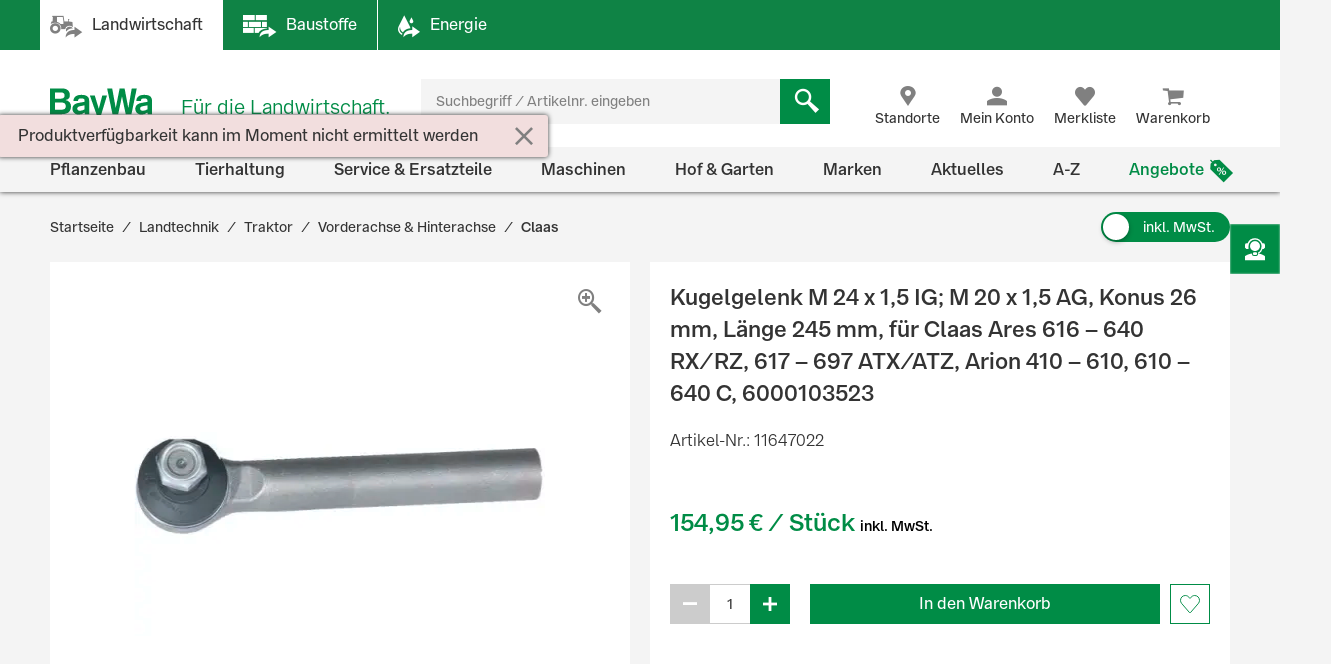

--- FILE ---
content_type: text/javascript;charset=UTF-8
request_url: https://www.baywa.de/_ui/prod/js/vendors.833f772cd2c37377a9e6.js
body_size: 262890
content:
/*! For license information please see vendors.833f772cd2c37377a9e6.js.LICENSE.txt */
(self.webpackChunklwp_frontend_bundler=self.webpackChunklwp_frontend_bundler||[]).push([[96],{5446:(e,t,n)=>{"use strict";if(n.d(t,{A:()=>o}),179!=n.j)var i=n(5581);function o(e,t){var n=t.getRootNode&&t.getRootNode();if(e.contains(t))return!0;if(n&&(0,i.Ng)(n)){var o=t;do{if(o&&e.isSameNode(o))return!0;o=o.parentNode||o.host}while(o)}return!1}},6354:(e,t,n)=>{"use strict";if(n.d(t,{A:()=>a}),179!=n.j)var i=n(5581);if(179!=n.j)var o=n(6906);if(179!=n.j)var s=n(8979);if(179!=n.j)var r=n(2283);function a(e,t,n){void 0===t&&(t=!1),void 0===n&&(n=!1);var a=e.getBoundingClientRect(),l=1,c=1;t&&(0,i.sb)(e)&&(l=e.offsetWidth>0&&(0,o.LI)(a.width)/e.offsetWidth||1,c=e.offsetHeight>0&&(0,o.LI)(a.height)/e.offsetHeight||1);var u=((0,i.vq)(e)?(0,s.A)(e):window).visualViewport,d=!(0,r.A)()&&n,h=(a.left+(d&&u?u.offsetLeft:0))/l,p=(a.top+(d&&u?u.offsetTop:0))/c,f=a.width/l,m=a.height/c;return{width:f,height:m,top:p,right:h+f,bottom:p+m,left:h,x:h,y:p}}},2883:(e,t,n)=>{"use strict";if(n.d(t,{A:()=>y}),179!=n.j)var i=n(4278);if(179!=n.j)var o=n(5487);if(179!=n.j)var s=n(8848);if(179!=n.j)var r=n(3341);if(179!=n.j)var a=n(5128);if(179!=n.j)var l=n(9760);if(179!=n.j)var c=n(271);if(179!=n.j)var u=n(5581);if(179!=n.j)var d=n(6354);if(179!=n.j)var h=n(2083);if(179!=n.j)var p=n(5446);if(179!=n.j)var f=n(7604);if(179!=n.j)var m=n(4426);if(179!=n.j)var g=n(6906);function v(e,t,n){return t===i.R9?(0,m.A)((0,o.A)(e,n)):(0,u.vq)(t)?function(e,t){var n=(0,d.A)(e,!1,"fixed"===t);return n.top=n.top+e.clientTop,n.left=n.left+e.clientLeft,n.bottom=n.top+e.clientHeight,n.right=n.left+e.clientWidth,n.width=e.clientWidth,n.height=e.clientHeight,n.x=n.left,n.y=n.top,n}(t,n):(0,m.A)((0,s.A)((0,l.A)(e)))}function y(e,t,n,i){var o="clippingParents"===t?function(e){var t=(0,r.A)((0,h.A)(e)),n=["absolute","fixed"].indexOf((0,c.A)(e).position)>=0&&(0,u.sb)(e)?(0,a.A)(e):e;return(0,u.vq)(n)?t.filter((function(e){return(0,u.vq)(e)&&(0,p.A)(e,n)&&"body"!==(0,f.A)(e)})):[]}(e):[].concat(t),s=[].concat(o,[n]),l=s[0],d=s.reduce((function(t,n){var o=v(e,n,i);return t.top=(0,g.T9)(o.top,t.top),t.right=(0,g.jk)(o.right,t.right),t.bottom=(0,g.jk)(o.bottom,t.bottom),t.left=(0,g.T9)(o.left,t.left),t}),v(e,l,i));return d.width=d.right-d.left,d.height=d.bottom-d.top,d.x=d.left,d.y=d.top,d}},7310:(e,t,n)=>{"use strict";if(n.d(t,{A:()=>d}),179!=n.j)var i=n(6354);if(179!=n.j)var o=n(3318);if(179!=n.j)var s=n(7604);if(179!=n.j)var r=n(5581);if(179!=n.j)var a=n(793);if(179!=n.j)var l=n(9760);if(179!=n.j)var c=n(134);if(179!=n.j)var u=n(6906);function d(e,t,n){void 0===n&&(n=!1);var d=(0,r.sb)(t),h=(0,r.sb)(t)&&function(e){var t=e.getBoundingClientRect(),n=(0,u.LI)(t.width)/e.offsetWidth||1,i=(0,u.LI)(t.height)/e.offsetHeight||1;return 1!==n||1!==i}(t),p=(0,l.A)(t),f=(0,i.A)(e,h,n),m={scrollLeft:0,scrollTop:0},g={x:0,y:0};return(d||!d&&!n)&&(("body"!==(0,s.A)(t)||(0,c.A)(p))&&(m=(0,o.A)(t)),(0,r.sb)(t)?((g=(0,i.A)(t,!0)).x+=t.clientLeft,g.y+=t.clientTop):p&&(g.x=(0,a.A)(p))),{x:f.left+m.scrollLeft-g.x,y:f.top+m.scrollTop-g.y,width:f.width,height:f.height}}},271:(e,t,n)=>{"use strict";if(n.d(t,{A:()=>o}),179!=n.j)var i=n(8979);function o(e){return(0,i.A)(e).getComputedStyle(e)}},9760:(e,t,n)=>{"use strict";if(n.d(t,{A:()=>o}),179!=n.j)var i=n(5581);function o(e){return(((0,i.vq)(e)?e.ownerDocument:e.document)||window.document).documentElement}},8848:(e,t,n)=>{"use strict";if(n.d(t,{A:()=>l}),179!=n.j)var i=n(9760);if(179!=n.j)var o=n(271);if(179!=n.j)var s=n(793);if(179!=n.j)var r=n(222);if(179!=n.j)var a=n(6906);function l(e){var t,n=(0,i.A)(e),l=(0,r.A)(e),c=null==(t=e.ownerDocument)?void 0:t.body,u=(0,a.T9)(n.scrollWidth,n.clientWidth,c?c.scrollWidth:0,c?c.clientWidth:0),d=(0,a.T9)(n.scrollHeight,n.clientHeight,c?c.scrollHeight:0,c?c.clientHeight:0),h=-l.scrollLeft+(0,s.A)(e),p=-l.scrollTop;return"rtl"===(0,o.A)(c||n).direction&&(h+=(0,a.T9)(n.clientWidth,c?c.clientWidth:0)-u),{width:u,height:d,x:h,y:p}}},6233:(e,t,n)=>{"use strict";function i(e){return{scrollLeft:e.scrollLeft,scrollTop:e.scrollTop}}n.d(t,{A:()=>i})},6979:(e,t,n)=>{"use strict";if(n.d(t,{A:()=>o}),179!=n.j)var i=n(6354);function o(e){var t=(0,i.A)(e),n=e.offsetWidth,o=e.offsetHeight;return Math.abs(t.width-n)<=1&&(n=t.width),Math.abs(t.height-o)<=1&&(o=t.height),{x:e.offsetLeft,y:e.offsetTop,width:n,height:o}}},7604:(e,t,n)=>{"use strict";function i(e){return e?(e.nodeName||"").toLowerCase():null}n.d(t,{A:()=>i})},3318:(e,t,n)=>{"use strict";if(n.d(t,{A:()=>a}),179!=n.j)var i=n(222);if(179!=n.j)var o=n(8979);if(179!=n.j)var s=n(5581);if(179!=n.j)var r=n(6233);function a(e){return e!==(0,o.A)(e)&&(0,s.sb)(e)?(0,r.A)(e):(0,i.A)(e)}},5128:(e,t,n)=>{"use strict";if(n.d(t,{A:()=>d}),179!=n.j)var i=n(8979);if(179!=n.j)var o=n(7604);if(179!=n.j)var s=n(271);if(179!=n.j)var r=n(5581);if(179!=n.j)var a=n(2063);if(179!=n.j)var l=n(2083);if(179!=n.j)var c=n(2398);function u(e){return(0,r.sb)(e)&&"fixed"!==(0,s.A)(e).position?e.offsetParent:null}function d(e){for(var t=(0,i.A)(e),n=u(e);n&&(0,a.A)(n)&&"static"===(0,s.A)(n).position;)n=u(n);return n&&("html"===(0,o.A)(n)||"body"===(0,o.A)(n)&&"static"===(0,s.A)(n).position)?t:n||function(e){var t=/firefox/i.test((0,c.A)());if(/Trident/i.test((0,c.A)())&&(0,r.sb)(e)&&"fixed"===(0,s.A)(e).position)return null;var n=(0,l.A)(e);for((0,r.Ng)(n)&&(n=n.host);(0,r.sb)(n)&&["html","body"].indexOf((0,o.A)(n))<0;){var i=(0,s.A)(n);if("none"!==i.transform||"none"!==i.perspective||"paint"===i.contain||-1!==["transform","perspective"].indexOf(i.willChange)||t&&"filter"===i.willChange||t&&i.filter&&"none"!==i.filter)return n;n=n.parentNode}return null}(e)||t}},2083:(e,t,n)=>{"use strict";if(n.d(t,{A:()=>r}),179!=n.j)var i=n(7604);if(179!=n.j)var o=n(9760);if(179!=n.j)var s=n(5581);function r(e){return"html"===(0,i.A)(e)?e:e.assignedSlot||e.parentNode||((0,s.Ng)(e)?e.host:null)||(0,o.A)(e)}},9970:(e,t,n)=>{"use strict";if(n.d(t,{A:()=>a}),179!=n.j)var i=n(2083);if(179!=n.j)var o=n(134);if(179!=n.j)var s=n(7604);if(179!=n.j)var r=n(5581);function a(e){return["html","body","#document"].indexOf((0,s.A)(e))>=0?e.ownerDocument.body:(0,r.sb)(e)&&(0,o.A)(e)?e:a((0,i.A)(e))}},5487:(e,t,n)=>{"use strict";if(n.d(t,{A:()=>a}),179!=n.j)var i=n(8979);if(179!=n.j)var o=n(9760);if(179!=n.j)var s=n(793);if(179!=n.j)var r=n(2283);function a(e,t){var n=(0,i.A)(e),a=(0,o.A)(e),l=n.visualViewport,c=a.clientWidth,u=a.clientHeight,d=0,h=0;if(l){c=l.width,u=l.height;var p=(0,r.A)();(p||!p&&"fixed"===t)&&(d=l.offsetLeft,h=l.offsetTop)}return{width:c,height:u,x:d+(0,s.A)(e),y:h}}},8979:(e,t,n)=>{"use strict";function i(e){if(null==e)return window;if("[object Window]"!==e.toString()){var t=e.ownerDocument;return t&&t.defaultView||window}return e}n.d(t,{A:()=>i})},222:(e,t,n)=>{"use strict";if(n.d(t,{A:()=>o}),179!=n.j)var i=n(8979);function o(e){var t=(0,i.A)(e);return{scrollLeft:t.pageXOffset,scrollTop:t.pageYOffset}}},793:(e,t,n)=>{"use strict";if(n.d(t,{A:()=>r}),179!=n.j)var i=n(6354);if(179!=n.j)var o=n(9760);if(179!=n.j)var s=n(222);function r(e){return(0,i.A)((0,o.A)(e)).left+(0,s.A)(e).scrollLeft}},5581:(e,t,n)=>{"use strict";if(n.d(t,{Ng:()=>r,sb:()=>s,vq:()=>o}),179!=n.j)var i=n(8979);function o(e){return e instanceof(0,i.A)(e).Element||e instanceof Element}function s(e){return e instanceof(0,i.A)(e).HTMLElement||e instanceof HTMLElement}function r(e){return"undefined"!=typeof ShadowRoot&&(e instanceof(0,i.A)(e).ShadowRoot||e instanceof ShadowRoot)}},2283:(e,t,n)=>{"use strict";if(n.d(t,{A:()=>o}),179!=n.j)var i=n(2398);function o(){return!/^((?!chrome|android).)*safari/i.test((0,i.A)())}},134:(e,t,n)=>{"use strict";if(n.d(t,{A:()=>o}),179!=n.j)var i=n(271);function o(e){var t=(0,i.A)(e),n=t.overflow,o=t.overflowX,s=t.overflowY;return/auto|scroll|overlay|hidden/.test(n+s+o)}},2063:(e,t,n)=>{"use strict";if(n.d(t,{A:()=>o}),179!=n.j)var i=n(7604);function o(e){return["table","td","th"].indexOf((0,i.A)(e))>=0}},3341:(e,t,n)=>{"use strict";if(n.d(t,{A:()=>a}),179!=n.j)var i=n(9970);if(179!=n.j)var o=n(2083);if(179!=n.j)var s=n(8979);if(179!=n.j)var r=n(134);function a(e,t){var n;void 0===t&&(t=[]);var l=(0,i.A)(e),c=l===(null==(n=e.ownerDocument)?void 0:n.body),u=(0,s.A)(l),d=c?[u].concat(u.visualViewport||[],(0,r.A)(l)?l:[]):l,h=t.concat(d);return c?h:h.concat(a((0,o.A)(d)))}},4278:(e,t,n)=>{"use strict";n.d(t,{DD:()=>g,GM:()=>v,Mn:()=>i,OM:()=>l,Ol:()=>m,R9:()=>h,WY:()=>d,_N:()=>u,ir:()=>f,kb:()=>r,ni:()=>c,pG:()=>s,qZ:()=>a,sQ:()=>o,xf:()=>p});var i="top",o="bottom",s="right",r="left",a="auto",l=[i,o,s,r],c="start",u="end",d="clippingParents",h="viewport",p="popper",f="reference",m=179!=n.j?l.reduce((function(e,t){return e.concat([t+"-"+c,t+"-"+u])}),[]):null,g=179!=n.j?[].concat(l,[a]).reduce((function(e,t){return e.concat([t,t+"-"+c,t+"-"+u])}),[]):null,v=["beforeRead","read","afterRead","beforeMain","main","afterMain","beforeWrite","write","afterWrite"]},1815:(e,t,n)=>{"use strict";if(n.d(t,{A:()=>a}),179!=n.j)var i=n(2632);if(179!=n.j)var o=n(8101);if(179!=n.j)var s=n(9703);if(179!=n.j)var r=n(4278);function a(e){var t,n=e.reference,a=e.element,l=e.placement,c=l?(0,i.A)(l):null,u=l?(0,o.A)(l):null,d=n.x+n.width/2-a.width/2,h=n.y+n.height/2-a.height/2;switch(c){case r.Mn:t={x:d,y:n.y-a.height};break;case r.sQ:t={x:d,y:n.y+n.height};break;case r.pG:t={x:n.x+n.width,y:h};break;case r.kb:t={x:n.x-a.width,y:h};break;default:t={x:n.x,y:n.y}}var p=c?(0,s.A)(c):null;if(null!=p){var f="y"===p?"height":"width";switch(u){case r.ni:t[p]=t[p]-(n[f]/2-a[f]/2);break;case r._N:t[p]=t[p]+(n[f]/2-a[f]/2)}}return t}},571:(e,t,n)=>{"use strict";function i(e){var t;return function(){return t||(t=new Promise((function(n){Promise.resolve().then((function(){t=void 0,n(e())}))}))),t}}n.d(t,{A:()=>i})},9913:(e,t,n)=>{"use strict";if(n.d(t,{A:()=>h}),179!=n.j)var i=n(2883);if(179!=n.j)var o=n(9760);if(179!=n.j)var s=n(6354);if(179!=n.j)var r=n(1815);if(179!=n.j)var a=n(4426);if(179!=n.j)var l=n(4278);if(179!=n.j)var c=n(5581);if(179!=n.j)var u=n(4318);if(179!=n.j)var d=n(1007);function h(e,t){void 0===t&&(t={});var n=t,h=n.placement,p=void 0===h?e.placement:h,f=n.strategy,m=void 0===f?e.strategy:f,g=n.boundary,v=void 0===g?l.WY:g,y=n.rootBoundary,b=void 0===y?l.R9:y,w=n.elementContext,x=void 0===w?l.xf:w,_=n.altBoundary,S=void 0!==_&&_,C=n.padding,T=void 0===C?0:C,E=(0,u.A)("number"!=typeof T?T:(0,d.A)(T,l.OM)),A=x===l.xf?l.ir:l.xf,k=e.rects.popper,D=e.elements[S?A:x],O=(0,i.A)((0,c.vq)(D)?D:D.contextElement||(0,o.A)(e.elements.popper),v,b,m),P=(0,s.A)(e.elements.reference),M=(0,r.A)({reference:P,element:k,strategy:"absolute",placement:p}),I=(0,a.A)(Object.assign({},k,M)),N=x===l.xf?I:P,L={top:O.top-N.top+E.top,bottom:N.bottom-O.bottom+E.bottom,left:O.left-N.left+E.left,right:N.right-O.right+E.right},R=e.modifiersData.offset;if(x===l.xf&&R){var j=R[p];Object.keys(L).forEach((function(e){var t=[l.pG,l.sQ].indexOf(e)>=0?1:-1,n=[l.Mn,l.sQ].indexOf(e)>=0?"y":"x";L[e]+=j[n]*t}))}return L}},1007:(e,t,n)=>{"use strict";function i(e,t){return t.reduce((function(t,n){return t[n]=e,t}),{})}n.d(t,{A:()=>i})},2632:(e,t,n)=>{"use strict";function i(e){return e.split("-")[0]}n.d(t,{A:()=>i})},7364:(e,t,n)=>{"use strict";function i(){return{top:0,right:0,bottom:0,left:0}}n.d(t,{A:()=>i})},9703:(e,t,n)=>{"use strict";function i(e){return["top","bottom"].indexOf(e)>=0?"x":"y"}n.d(t,{A:()=>i})},8101:(e,t,n)=>{"use strict";function i(e){return e.split("-")[1]}n.d(t,{A:()=>i})},6906:(e,t,n)=>{"use strict";n.d(t,{LI:()=>s,T9:()=>i,jk:()=>o});var i=Math.max,o=Math.min,s=Math.round},844:(e,t,n)=>{"use strict";function i(e){var t=e.reduce((function(e,t){var n=e[t.name];return e[t.name]=n?Object.assign({},n,t,{options:Object.assign({},n.options,t.options),data:Object.assign({},n.data,t.data)}):t,e}),{});return Object.keys(t).map((function(e){return t[e]}))}n.d(t,{A:()=>i})},4318:(e,t,n)=>{"use strict";if(n.d(t,{A:()=>o}),179!=n.j)var i=n(7364);function o(e){return Object.assign({},(0,i.A)(),e)}},1206:(e,t,n)=>{"use strict";if(n.d(t,{A:()=>s}),179!=n.j)var i=n(4278);function o(e){var t=new Map,n=new Set,i=[];function o(e){n.add(e.name),[].concat(e.requires||[],e.requiresIfExists||[]).forEach((function(e){if(!n.has(e)){var i=t.get(e);i&&o(i)}})),i.push(e)}return e.forEach((function(e){t.set(e.name,e)})),e.forEach((function(e){n.has(e.name)||o(e)})),i}function s(e){var t=o(e);return i.GM.reduce((function(e,n){return e.concat(t.filter((function(e){return e.phase===n})))}),[])}},4426:(e,t,n)=>{"use strict";function i(e){return Object.assign({},e,{left:e.x,top:e.y,right:e.x+e.width,bottom:e.y+e.height})}n.d(t,{A:()=>i})},2398:(e,t,n)=>{"use strict";function i(){var e=navigator.userAgentData;return null!=e&&e.brands&&Array.isArray(e.brands)?e.brands.map((function(e){return e.brand+"/"+e.version})).join(" "):navigator.userAgent}n.d(t,{A:()=>i})},6314:e=>{"use strict";e.exports=function(e){var t=[];return t.toString=function(){return this.map((function(t){var n="",i=void 0!==t[5];return t[4]&&(n+="@supports (".concat(t[4],") {")),t[2]&&(n+="@media ".concat(t[2]," {")),i&&(n+="@layer".concat(t[5].length>0?" ".concat(t[5]):""," {")),n+=e(t),i&&(n+="}"),t[2]&&(n+="}"),t[4]&&(n+="}"),n})).join("")},t.i=function(e,n,i,o,s){"string"==typeof e&&(e=[[null,e,void 0]]);var r={};if(i)for(var a=0;a<this.length;a++){var l=this[a][0];null!=l&&(r[l]=!0)}for(var c=0;c<e.length;c++){var u=[].concat(e[c]);i&&r[u[0]]||(void 0!==s&&(void 0===u[5]||(u[1]="@layer".concat(u[5].length>0?" ".concat(u[5]):""," {").concat(u[1],"}")),u[5]=s),n&&(u[2]?(u[1]="@media ".concat(u[2]," {").concat(u[1],"}"),u[2]=n):u[2]=n),o&&(u[4]?(u[1]="@supports (".concat(u[4],") {").concat(u[1],"}"),u[4]=o):u[4]="".concat(o)),t.push(u))}},t}},1601:e=>{"use strict";e.exports=function(e){return e[1]}},6430:(e,t,n)=>{"use strict";n.d(t,{A:()=>I});var i=["onChange","onClose","onDayCreate","onDestroy","onKeyDown","onMonthChange","onOpen","onParseConfig","onReady","onValueUpdate","onYearChange","onPreCalendarPosition"],o={_disable:[],allowInput:!1,allowInvalidPreload:!1,altFormat:"F j, Y",altInput:!1,altInputClass:"form-control input",animate:"object"==typeof window&&-1===window.navigator.userAgent.indexOf("MSIE"),ariaDateFormat:"F j, Y",autoFillDefaultTime:!0,clickOpens:!0,closeOnSelect:!0,conjunction:", ",dateFormat:"Y-m-d",defaultHour:12,defaultMinute:0,defaultSeconds:0,disable:[],disableMobile:!1,enableSeconds:!1,enableTime:!1,errorHandler:function(e){return"undefined"!=typeof console&&console.warn(e)},getWeek:function(e){var t=new Date(e.getTime());t.setHours(0,0,0,0),t.setDate(t.getDate()+3-(t.getDay()+6)%7);var n=new Date(t.getFullYear(),0,4);return 1+Math.round(((t.getTime()-n.getTime())/864e5-3+(n.getDay()+6)%7)/7)},hourIncrement:1,ignoredFocusElements:[],inline:!1,locale:"default",minuteIncrement:5,mode:"single",monthSelectorType:"dropdown",nextArrow:"<svg version='1.1' xmlns='http://www.w3.org/2000/svg' xmlns:xlink='http://www.w3.org/1999/xlink' viewBox='0 0 17 17'><g></g><path d='M13.207 8.472l-7.854 7.854-0.707-0.707 7.146-7.146-7.146-7.148 0.707-0.707 7.854 7.854z' /></svg>",noCalendar:!1,now:new Date,onChange:[],onClose:[],onDayCreate:[],onDestroy:[],onKeyDown:[],onMonthChange:[],onOpen:[],onParseConfig:[],onReady:[],onValueUpdate:[],onYearChange:[],onPreCalendarPosition:[],plugins:[],position:"auto",positionElement:void 0,prevArrow:"<svg version='1.1' xmlns='http://www.w3.org/2000/svg' xmlns:xlink='http://www.w3.org/1999/xlink' viewBox='0 0 17 17'><g></g><path d='M5.207 8.471l7.146 7.147-0.707 0.707-7.853-7.854 7.854-7.853 0.707 0.707-7.147 7.146z' /></svg>",shorthandCurrentMonth:!1,showMonths:1,static:!1,time_24hr:!1,weekNumbers:!1,wrap:!1},s={weekdays:{shorthand:["Sun","Mon","Tue","Wed","Thu","Fri","Sat"],longhand:["Sunday","Monday","Tuesday","Wednesday","Thursday","Friday","Saturday"]},months:{shorthand:["Jan","Feb","Mar","Apr","May","Jun","Jul","Aug","Sep","Oct","Nov","Dec"],longhand:["January","February","March","April","May","June","July","August","September","October","November","December"]},daysInMonth:[31,28,31,30,31,30,31,31,30,31,30,31],firstDayOfWeek:0,ordinal:function(e){var t=e%100;if(t>3&&t<21)return"th";switch(t%10){case 1:return"st";case 2:return"nd";case 3:return"rd";default:return"th"}},rangeSeparator:" to ",weekAbbreviation:"Wk",scrollTitle:"Scroll to increment",toggleTitle:"Click to toggle",amPM:["AM","PM"],yearAriaLabel:"Year",monthAriaLabel:"Month",hourAriaLabel:"Hour",minuteAriaLabel:"Minute",time_24hr:!1};const r=s;var a=function(e,t){return void 0===t&&(t=2),("000"+e).slice(-1*t)},l=function(e){return!0===e?1:0};function c(e,t){var n;return function(){var i=this,o=arguments;clearTimeout(n),n=setTimeout((function(){return e.apply(i,o)}),t)}}var u=function(e){return e instanceof Array?e:[e]};function d(e,t,n){if(!0===n)return e.classList.add(t);e.classList.remove(t)}function h(e,t,n){var i=window.document.createElement(e);return t=t||"",n=n||"",i.className=t,void 0!==n&&(i.textContent=n),i}function p(e){for(;e.firstChild;)e.removeChild(e.firstChild)}function f(e,t){return t(e)?e:e.parentNode?f(e.parentNode,t):void 0}function m(e,t){var n=h("div","numInputWrapper"),i=h("input","numInput "+e),o=h("span","arrowUp"),s=h("span","arrowDown");if(-1===navigator.userAgent.indexOf("MSIE 9.0")?i.type="number":(i.type="text",i.pattern="\\d*"),void 0!==t)for(var r in t)i.setAttribute(r,t[r]);return n.appendChild(i),n.appendChild(o),n.appendChild(s),n}function g(e){try{return"function"==typeof e.composedPath?e.composedPath()[0]:e.target}catch(t){return e.target}}var v=function(){},y=function(e,t,n){return n.months[t?"shorthand":"longhand"][e]},b={D:v,F:function(e,t,n){e.setMonth(n.months.longhand.indexOf(t))},G:function(e,t){e.setHours((e.getHours()>=12?12:0)+parseFloat(t))},H:function(e,t){e.setHours(parseFloat(t))},J:function(e,t){e.setDate(parseFloat(t))},K:function(e,t,n){e.setHours(e.getHours()%12+12*l(new RegExp(n.amPM[1],"i").test(t)))},M:function(e,t,n){e.setMonth(n.months.shorthand.indexOf(t))},S:function(e,t){e.setSeconds(parseFloat(t))},U:function(e,t){return new Date(1e3*parseFloat(t))},W:function(e,t,n){var i=parseInt(t),o=new Date(e.getFullYear(),0,2+7*(i-1),0,0,0,0);return o.setDate(o.getDate()-o.getDay()+n.firstDayOfWeek),o},Y:function(e,t){e.setFullYear(parseFloat(t))},Z:function(e,t){return new Date(t)},d:function(e,t){e.setDate(parseFloat(t))},h:function(e,t){e.setHours((e.getHours()>=12?12:0)+parseFloat(t))},i:function(e,t){e.setMinutes(parseFloat(t))},j:function(e,t){e.setDate(parseFloat(t))},l:v,m:function(e,t){e.setMonth(parseFloat(t)-1)},n:function(e,t){e.setMonth(parseFloat(t)-1)},s:function(e,t){e.setSeconds(parseFloat(t))},u:function(e,t){return new Date(parseFloat(t))},w:v,y:function(e,t){e.setFullYear(2e3+parseFloat(t))}},w={D:"",F:"",G:"(\\d\\d|\\d)",H:"(\\d\\d|\\d)",J:"(\\d\\d|\\d)\\w+",K:"",M:"",S:"(\\d\\d|\\d)",U:"(.+)",W:"(\\d\\d|\\d)",Y:"(\\d{4})",Z:"(.+)",d:"(\\d\\d|\\d)",h:"(\\d\\d|\\d)",i:"(\\d\\d|\\d)",j:"(\\d\\d|\\d)",l:"",m:"(\\d\\d|\\d)",n:"(\\d\\d|\\d)",s:"(\\d\\d|\\d)",u:"(.+)",w:"(\\d\\d|\\d)",y:"(\\d{2})"},x={Z:function(e){return e.toISOString()},D:function(e,t,n){return t.weekdays.shorthand[x.w(e,t,n)]},F:function(e,t,n){return y(x.n(e,t,n)-1,!1,t)},G:function(e,t,n){return a(x.h(e,t,n))},H:function(e){return a(e.getHours())},J:function(e,t){return void 0!==t.ordinal?e.getDate()+t.ordinal(e.getDate()):e.getDate()},K:function(e,t){return t.amPM[l(e.getHours()>11)]},M:function(e,t){return y(e.getMonth(),!0,t)},S:function(e){return a(e.getSeconds())},U:function(e){return e.getTime()/1e3},W:function(e,t,n){return n.getWeek(e)},Y:function(e){return a(e.getFullYear(),4)},d:function(e){return a(e.getDate())},h:function(e){return e.getHours()%12?e.getHours()%12:12},i:function(e){return a(e.getMinutes())},j:function(e){return e.getDate()},l:function(e,t){return t.weekdays.longhand[e.getDay()]},m:function(e){return a(e.getMonth()+1)},n:function(e){return e.getMonth()+1},s:function(e){return e.getSeconds()},u:function(e){return e.getTime()},w:function(e){return e.getDay()},y:function(e){return String(e.getFullYear()).substring(2)}},_=function(e){var t=e.config,n=void 0===t?o:t,i=e.l10n,r=void 0===i?s:i,a=e.isMobile,l=void 0!==a&&a;return function(e,t,i){var o=i||r;return void 0===n.formatDate||l?t.split("").map((function(t,i,s){return x[t]&&"\\"!==s[i-1]?x[t](e,o,n):"\\"!==t?t:""})).join(""):n.formatDate(e,t,o)}},S=function(e){var t=e.config,n=void 0===t?o:t,i=e.l10n,r=void 0===i?s:i;return function(e,t,i,s){if(0===e||e){var a,l=s||r,c=e;if(e instanceof Date)a=new Date(e.getTime());else if("string"!=typeof e&&void 0!==e.toFixed)a=new Date(e);else if("string"==typeof e){var u=t||(n||o).dateFormat,d=String(e).trim();if("today"===d)a=new Date,i=!0;else if(n&&n.parseDate)a=n.parseDate(e,u);else if(/Z$/.test(d)||/GMT$/.test(d))a=new Date(e);else{for(var h=void 0,p=[],f=0,m=0,g="";f<u.length;f++){var v=u[f],y="\\"===v,x="\\"===u[f-1]||y;if(w[v]&&!x){g+=w[v];var _=new RegExp(g).exec(e);_&&(h=!0)&&p["Y"!==v?"push":"unshift"]({fn:b[v],val:_[++m]})}else y||(g+=".")}a=n&&n.noCalendar?new Date((new Date).setHours(0,0,0,0)):new Date((new Date).getFullYear(),0,1,0,0,0,0),p.forEach((function(e){var t=e.fn,n=e.val;return a=t(a,n,l)||a})),a=h?a:void 0}}if(a instanceof Date&&!isNaN(a.getTime()))return!0===i&&a.setHours(0,0,0,0),a;n.errorHandler(new Error("Invalid date provided: "+c))}}};function C(e,t,n){return void 0===n&&(n=!0),!1!==n?new Date(e.getTime()).setHours(0,0,0,0)-new Date(t.getTime()).setHours(0,0,0,0):e.getTime()-t.getTime()}var T=function(e,t,n){return 3600*e+60*t+n},E=864e5;function A(e){var t=e.defaultHour,n=e.defaultMinute,i=e.defaultSeconds;if(void 0!==e.minDate){var o=e.minDate.getHours(),s=e.minDate.getMinutes(),r=e.minDate.getSeconds();t<o&&(t=o),t===o&&n<s&&(n=s),t===o&&n===s&&i<r&&(i=e.minDate.getSeconds())}if(void 0!==e.maxDate){var a=e.maxDate.getHours(),l=e.maxDate.getMinutes();(t=Math.min(t,a))===a&&(n=Math.min(l,n)),t===a&&n===l&&(i=e.maxDate.getSeconds())}return{hours:t,minutes:n,seconds:i}}n(5990);var k=function(){return k=Object.assign||function(e){for(var t,n=1,i=arguments.length;n<i;n++)for(var o in t=arguments[n])Object.prototype.hasOwnProperty.call(t,o)&&(e[o]=t[o]);return e},k.apply(this,arguments)},D=function(){for(var e=0,t=0,n=arguments.length;t<n;t++)e+=arguments[t].length;var i=Array(e),o=0;for(t=0;t<n;t++)for(var s=arguments[t],r=0,a=s.length;r<a;r++,o++)i[o]=s[r];return i};function O(e,t){var n={config:k(k({},o),M.defaultConfig),l10n:r};function s(){var e;return(null===(e=n.calendarContainer)||void 0===e?void 0:e.getRootNode()).activeElement||document.activeElement}function v(e){return e.bind(n)}function b(){var e=n.config;!1===e.weekNumbers&&1===e.showMonths||!0!==e.noCalendar&&window.requestAnimationFrame((function(){if(void 0!==n.calendarContainer&&(n.calendarContainer.style.visibility="hidden",n.calendarContainer.style.display="block"),void 0!==n.daysContainer){var t=(n.days.offsetWidth+1)*e.showMonths;n.daysContainer.style.width=t+"px",n.calendarContainer.style.width=t+(void 0!==n.weekWrapper?n.weekWrapper.offsetWidth:0)+"px",n.calendarContainer.style.removeProperty("visibility"),n.calendarContainer.style.removeProperty("display")}}))}function x(e){if(0===n.selectedDates.length){var t=void 0===n.config.minDate||C(new Date,n.config.minDate)>=0?new Date:new Date(n.config.minDate.getTime()),i=A(n.config);t.setHours(i.hours,i.minutes,i.seconds,t.getMilliseconds()),n.selectedDates=[t],n.latestSelectedDateObj=t}void 0!==e&&"blur"!==e.type&&function(e){e.preventDefault();var t="keydown"===e.type,i=g(e),o=i;void 0!==n.amPM&&i===n.amPM&&(n.amPM.textContent=n.l10n.amPM[l(n.amPM.textContent===n.l10n.amPM[0])]);var s=parseFloat(o.getAttribute("min")),r=parseFloat(o.getAttribute("max")),c=parseFloat(o.getAttribute("step")),u=parseInt(o.value,10),d=e.delta||(t?38===e.which?1:-1:0),h=u+c*d;if(void 0!==o.value&&2===o.value.length){var p=o===n.hourElement,f=o===n.minuteElement;h<s?(h=r+h+l(!p)+(l(p)&&l(!n.amPM)),f&&H(void 0,-1,n.hourElement)):h>r&&(h=o===n.hourElement?h-r-l(!n.amPM):s,f&&H(void 0,1,n.hourElement)),n.amPM&&p&&(1===c?h+u===23:Math.abs(h-u)>c)&&(n.amPM.textContent=n.l10n.amPM[l(n.amPM.textContent===n.l10n.amPM[0])]),o.value=a(h)}}(e);var o=n._input.value;O(),Se(),n._input.value!==o&&n._debouncedChange()}function O(){if(void 0!==n.hourElement&&void 0!==n.minuteElement){var e,t,i=(parseInt(n.hourElement.value.slice(-2),10)||0)%24,o=(parseInt(n.minuteElement.value,10)||0)%60,s=void 0!==n.secondElement?(parseInt(n.secondElement.value,10)||0)%60:0;void 0!==n.amPM&&(e=i,t=n.amPM.textContent,i=e%12+12*l(t===n.l10n.amPM[1]));var r=void 0!==n.config.minTime||n.config.minDate&&n.minDateHasTime&&n.latestSelectedDateObj&&0===C(n.latestSelectedDateObj,n.config.minDate,!0),a=void 0!==n.config.maxTime||n.config.maxDate&&n.maxDateHasTime&&n.latestSelectedDateObj&&0===C(n.latestSelectedDateObj,n.config.maxDate,!0);if(void 0!==n.config.maxTime&&void 0!==n.config.minTime&&n.config.minTime>n.config.maxTime){var c=T(n.config.minTime.getHours(),n.config.minTime.getMinutes(),n.config.minTime.getSeconds()),u=T(n.config.maxTime.getHours(),n.config.maxTime.getMinutes(),n.config.maxTime.getSeconds()),d=T(i,o,s);if(d>u&&d<c){var h=function(e){var t=Math.floor(e/3600),n=(e-3600*t)/60;return[t,n,e-3600*t-60*n]}(c);i=h[0],o=h[1],s=h[2]}}else{if(a){var p=void 0!==n.config.maxTime?n.config.maxTime:n.config.maxDate;(i=Math.min(i,p.getHours()))===p.getHours()&&(o=Math.min(o,p.getMinutes())),o===p.getMinutes()&&(s=Math.min(s,p.getSeconds()))}if(r){var f=void 0!==n.config.minTime?n.config.minTime:n.config.minDate;(i=Math.max(i,f.getHours()))===f.getHours()&&o<f.getMinutes()&&(o=f.getMinutes()),o===f.getMinutes()&&(s=Math.max(s,f.getSeconds()))}}I(i,o,s)}}function P(e){var t=e||n.latestSelectedDateObj;t&&t instanceof Date&&I(t.getHours(),t.getMinutes(),t.getSeconds())}function I(e,t,i){void 0!==n.latestSelectedDateObj&&n.latestSelectedDateObj.setHours(e%24,t,i||0,0),n.hourElement&&n.minuteElement&&!n.isMobile&&(n.hourElement.value=a(n.config.time_24hr?e:(12+e)%12+12*l(e%12==0)),n.minuteElement.value=a(t),void 0!==n.amPM&&(n.amPM.textContent=n.l10n.amPM[l(e>=12)]),void 0!==n.secondElement&&(n.secondElement.value=a(i)))}function N(e){var t=g(e),n=parseInt(t.value)+(e.delta||0);(n/1e3>1||"Enter"===e.key&&!/[^\d]/.test(n.toString()))&&ee(n)}function L(e,t,i,o){return t instanceof Array?t.forEach((function(t){return L(e,t,i,o)})):e instanceof Array?e.forEach((function(e){return L(e,t,i,o)})):(e.addEventListener(t,i,o),void n._handlers.push({remove:function(){return e.removeEventListener(t,i,o)}}))}function R(){ye("onChange")}function j(e,t){var i=void 0!==e?n.parseDate(e):n.latestSelectedDateObj||(n.config.minDate&&n.config.minDate>n.now?n.config.minDate:n.config.maxDate&&n.config.maxDate<n.now?n.config.maxDate:n.now),o=n.currentYear,s=n.currentMonth;try{void 0!==i&&(n.currentYear=i.getFullYear(),n.currentMonth=i.getMonth())}catch(e){e.message="Invalid date supplied: "+i,n.config.errorHandler(e)}t&&n.currentYear!==o&&(ye("onYearChange"),V()),!t||n.currentYear===o&&n.currentMonth===s||ye("onMonthChange"),n.redraw()}function F(e){var t=g(e);~t.className.indexOf("arrow")&&H(e,t.classList.contains("arrowUp")?1:-1)}function H(e,t,n){var i=e&&g(e),o=n||i&&i.parentNode&&i.parentNode.firstChild,s=be("increment");s.delta=t,o&&o.dispatchEvent(s)}function B(e,t,i,o){var s=te(t,!0),r=h("span",e,t.getDate().toString());return r.dateObj=t,r.$i=o,r.setAttribute("aria-label",n.formatDate(t,n.config.ariaDateFormat)),-1===e.indexOf("hidden")&&0===C(t,n.now)&&(n.todayDateElem=r,r.classList.add("today"),r.setAttribute("aria-current","date")),s?(r.tabIndex=-1,we(t)&&(r.classList.add("selected"),n.selectedDateElem=r,"range"===n.config.mode&&(d(r,"startRange",n.selectedDates[0]&&0===C(t,n.selectedDates[0],!0)),d(r,"endRange",n.selectedDates[1]&&0===C(t,n.selectedDates[1],!0)),"nextMonthDay"===e&&r.classList.add("inRange")))):r.classList.add("flatpickr-disabled"),"range"===n.config.mode&&function(e){return!("range"!==n.config.mode||n.selectedDates.length<2)&&(C(e,n.selectedDates[0])>=0&&C(e,n.selectedDates[1])<=0)}(t)&&!we(t)&&r.classList.add("inRange"),n.weekNumbers&&1===n.config.showMonths&&"prevMonthDay"!==e&&o%7==6&&n.weekNumbers.insertAdjacentHTML("beforeend","<span class='flatpickr-day'>"+n.config.getWeek(t)+"</span>"),ye("onDayCreate",r),r}function z(e){e.focus(),"range"===n.config.mode&&se(e)}function W(e){for(var t=e>0?0:n.config.showMonths-1,i=e>0?n.config.showMonths:-1,o=t;o!=i;o+=e)for(var s=n.daysContainer.children[o],r=e>0?0:s.children.length-1,a=e>0?s.children.length:-1,l=r;l!=a;l+=e){var c=s.children[l];if(-1===c.className.indexOf("hidden")&&te(c.dateObj))return c}}function q(e,t){var i=s(),o=ne(i||document.body),r=void 0!==e?e:o?i:void 0!==n.selectedDateElem&&ne(n.selectedDateElem)?n.selectedDateElem:void 0!==n.todayDateElem&&ne(n.todayDateElem)?n.todayDateElem:W(t>0?1:-1);void 0===r?n._input.focus():o?function(e,t){for(var i=-1===e.className.indexOf("Month")?e.dateObj.getMonth():n.currentMonth,o=t>0?n.config.showMonths:-1,s=t>0?1:-1,r=i-n.currentMonth;r!=o;r+=s)for(var a=n.daysContainer.children[r],l=i-n.currentMonth===r?e.$i+t:t<0?a.children.length-1:0,c=a.children.length,u=l;u>=0&&u<c&&u!=(t>0?c:-1);u+=s){var d=a.children[u];if(-1===d.className.indexOf("hidden")&&te(d.dateObj)&&Math.abs(e.$i-u)>=Math.abs(t))return z(d)}n.changeMonth(s),q(W(s),0)}(r,t):z(r)}function U(e,t){for(var i=(new Date(e,t,1).getDay()-n.l10n.firstDayOfWeek+7)%7,o=n.utils.getDaysInMonth((t-1+12)%12,e),s=n.utils.getDaysInMonth(t,e),r=window.document.createDocumentFragment(),a=n.config.showMonths>1,l=a?"prevMonthDay hidden":"prevMonthDay",c=a?"nextMonthDay hidden":"nextMonthDay",u=o+1-i,d=0;u<=o;u++,d++)r.appendChild(B("flatpickr-day "+l,new Date(e,t-1,u),0,d));for(u=1;u<=s;u++,d++)r.appendChild(B("flatpickr-day",new Date(e,t,u),0,d));for(var p=s+1;p<=42-i&&(1===n.config.showMonths||d%7!=0);p++,d++)r.appendChild(B("flatpickr-day "+c,new Date(e,t+1,p%s),0,d));var f=h("div","dayContainer");return f.appendChild(r),f}function $(){if(void 0!==n.daysContainer){p(n.daysContainer),n.weekNumbers&&p(n.weekNumbers);for(var e=document.createDocumentFragment(),t=0;t<n.config.showMonths;t++){var i=new Date(n.currentYear,n.currentMonth,1);i.setMonth(n.currentMonth+t),e.appendChild(U(i.getFullYear(),i.getMonth()))}n.daysContainer.appendChild(e),n.days=n.daysContainer.firstChild,"range"===n.config.mode&&1===n.selectedDates.length&&se()}}function V(){if(!(n.config.showMonths>1||"dropdown"!==n.config.monthSelectorType)){var e=function(e){return!(void 0!==n.config.minDate&&n.currentYear===n.config.minDate.getFullYear()&&e<n.config.minDate.getMonth())&&!(void 0!==n.config.maxDate&&n.currentYear===n.config.maxDate.getFullYear()&&e>n.config.maxDate.getMonth())};n.monthsDropdownContainer.tabIndex=-1,n.monthsDropdownContainer.innerHTML="";for(var t=0;t<12;t++)if(e(t)){var i=h("option","flatpickr-monthDropdown-month");i.value=new Date(n.currentYear,t).getMonth().toString(),i.textContent=y(t,n.config.shorthandCurrentMonth,n.l10n),i.tabIndex=-1,n.currentMonth===t&&(i.selected=!0),n.monthsDropdownContainer.appendChild(i)}}}function Z(){var e,t=h("div","flatpickr-month"),i=window.document.createDocumentFragment();n.config.showMonths>1||"static"===n.config.monthSelectorType?e=h("span","cur-month"):(n.monthsDropdownContainer=h("select","flatpickr-monthDropdown-months"),n.monthsDropdownContainer.setAttribute("aria-label",n.l10n.monthAriaLabel),L(n.monthsDropdownContainer,"change",(function(e){var t=g(e),i=parseInt(t.value,10);n.changeMonth(i-n.currentMonth),ye("onMonthChange")})),V(),e=n.monthsDropdownContainer);var o=m("cur-year",{tabindex:"-1"}),s=o.getElementsByTagName("input")[0];s.setAttribute("aria-label",n.l10n.yearAriaLabel),n.config.minDate&&s.setAttribute("min",n.config.minDate.getFullYear().toString()),n.config.maxDate&&(s.setAttribute("max",n.config.maxDate.getFullYear().toString()),s.disabled=!!n.config.minDate&&n.config.minDate.getFullYear()===n.config.maxDate.getFullYear());var r=h("div","flatpickr-current-month");return r.appendChild(e),r.appendChild(o),i.appendChild(r),t.appendChild(i),{container:t,yearElement:s,monthElement:e}}function Y(){p(n.monthNav),n.monthNav.appendChild(n.prevMonthNav),n.config.showMonths&&(n.yearElements=[],n.monthElements=[]);for(var e=n.config.showMonths;e--;){var t=Z();n.yearElements.push(t.yearElement),n.monthElements.push(t.monthElement),n.monthNav.appendChild(t.container)}n.monthNav.appendChild(n.nextMonthNav)}function K(){n.weekdayContainer?p(n.weekdayContainer):n.weekdayContainer=h("div","flatpickr-weekdays");for(var e=n.config.showMonths;e--;){var t=h("div","flatpickr-weekdaycontainer");n.weekdayContainer.appendChild(t)}return G(),n.weekdayContainer}function G(){if(n.weekdayContainer){var e=n.l10n.firstDayOfWeek,t=D(n.l10n.weekdays.shorthand);e>0&&e<t.length&&(t=D(t.splice(e,t.length),t.splice(0,e)));for(var i=n.config.showMonths;i--;)n.weekdayContainer.children[i].innerHTML="\n      <span class='flatpickr-weekday'>\n        "+t.join("</span><span class='flatpickr-weekday'>")+"\n      </span>\n      "}}function J(e,t){void 0===t&&(t=!0);var i=t?e:e-n.currentMonth;i<0&&!0===n._hidePrevMonthArrow||i>0&&!0===n._hideNextMonthArrow||(n.currentMonth+=i,(n.currentMonth<0||n.currentMonth>11)&&(n.currentYear+=n.currentMonth>11?1:-1,n.currentMonth=(n.currentMonth+12)%12,ye("onYearChange"),V()),$(),ye("onMonthChange"),xe())}function X(e){return n.calendarContainer.contains(e)}function Q(e){if(n.isOpen&&!n.config.inline){var t=g(e),i=X(t),o=!(t===n.input||t===n.altInput||n.element.contains(t)||e.path&&e.path.indexOf&&(~e.path.indexOf(n.input)||~e.path.indexOf(n.altInput)))&&!i&&!X(e.relatedTarget),s=!n.config.ignoredFocusElements.some((function(e){return e.contains(t)}));o&&s&&(n.config.allowInput&&n.setDate(n._input.value,!1,n.config.altInput?n.config.altFormat:n.config.dateFormat),void 0!==n.timeContainer&&void 0!==n.minuteElement&&void 0!==n.hourElement&&""!==n.input.value&&void 0!==n.input.value&&x(),n.close(),n.config&&"range"===n.config.mode&&1===n.selectedDates.length&&n.clear(!1))}}function ee(e){if(!(!e||n.config.minDate&&e<n.config.minDate.getFullYear()||n.config.maxDate&&e>n.config.maxDate.getFullYear())){var t=e,i=n.currentYear!==t;n.currentYear=t||n.currentYear,n.config.maxDate&&n.currentYear===n.config.maxDate.getFullYear()?n.currentMonth=Math.min(n.config.maxDate.getMonth(),n.currentMonth):n.config.minDate&&n.currentYear===n.config.minDate.getFullYear()&&(n.currentMonth=Math.max(n.config.minDate.getMonth(),n.currentMonth)),i&&(n.redraw(),ye("onYearChange"),V())}}function te(e,t){var i;void 0===t&&(t=!0);var o=n.parseDate(e,void 0,t);if(n.config.minDate&&o&&C(o,n.config.minDate,void 0!==t?t:!n.minDateHasTime)<0||n.config.maxDate&&o&&C(o,n.config.maxDate,void 0!==t?t:!n.maxDateHasTime)>0)return!1;if(!n.config.enable&&0===n.config.disable.length)return!0;if(void 0===o)return!1;for(var s=!!n.config.enable,r=null!==(i=n.config.enable)&&void 0!==i?i:n.config.disable,a=0,l=void 0;a<r.length;a++){if("function"==typeof(l=r[a])&&l(o))return s;if(l instanceof Date&&void 0!==o&&l.getTime()===o.getTime())return s;if("string"==typeof l){var c=n.parseDate(l,void 0,!0);return c&&c.getTime()===o.getTime()?s:!s}if("object"==typeof l&&void 0!==o&&l.from&&l.to&&o.getTime()>=l.from.getTime()&&o.getTime()<=l.to.getTime())return s}return!s}function ne(e){return void 0!==n.daysContainer&&(-1===e.className.indexOf("hidden")&&-1===e.className.indexOf("flatpickr-disabled")&&n.daysContainer.contains(e))}function ie(e){var t=e.target===n._input,i=n._input.value.trimEnd()!==_e();!t||!i||e.relatedTarget&&X(e.relatedTarget)||n.setDate(n._input.value,!0,e.target===n.altInput?n.config.altFormat:n.config.dateFormat)}function oe(t){var i=g(t),o=n.config.wrap?e.contains(i):i===n._input,r=n.config.allowInput,a=n.isOpen&&(!r||!o),l=n.config.inline&&o&&!r;if(13===t.keyCode&&o){if(r)return n.setDate(n._input.value,!0,i===n.altInput?n.config.altFormat:n.config.dateFormat),n.close(),i.blur();n.open()}else if(X(i)||a||l){var c=!!n.timeContainer&&n.timeContainer.contains(i);switch(t.keyCode){case 13:c?(t.preventDefault(),x(),he()):pe(t);break;case 27:t.preventDefault(),he();break;case 8:case 46:o&&!n.config.allowInput&&(t.preventDefault(),n.clear());break;case 37:case 39:if(c||o)n.hourElement&&n.hourElement.focus();else{t.preventDefault();var u=s();if(void 0!==n.daysContainer&&(!1===r||u&&ne(u))){var d=39===t.keyCode?1:-1;t.ctrlKey?(t.stopPropagation(),J(d),q(W(1),0)):q(void 0,d)}}break;case 38:case 40:t.preventDefault();var h=40===t.keyCode?1:-1;n.daysContainer&&void 0!==i.$i||i===n.input||i===n.altInput?t.ctrlKey?(t.stopPropagation(),ee(n.currentYear-h),q(W(1),0)):c||q(void 0,7*h):i===n.currentYearElement?ee(n.currentYear-h):n.config.enableTime&&(!c&&n.hourElement&&n.hourElement.focus(),x(t),n._debouncedChange());break;case 9:if(c){var p=[n.hourElement,n.minuteElement,n.secondElement,n.amPM].concat(n.pluginElements).filter((function(e){return e})),f=p.indexOf(i);if(-1!==f){var m=p[f+(t.shiftKey?-1:1)];t.preventDefault(),(m||n._input).focus()}}else!n.config.noCalendar&&n.daysContainer&&n.daysContainer.contains(i)&&t.shiftKey&&(t.preventDefault(),n._input.focus())}}if(void 0!==n.amPM&&i===n.amPM)switch(t.key){case n.l10n.amPM[0].charAt(0):case n.l10n.amPM[0].charAt(0).toLowerCase():n.amPM.textContent=n.l10n.amPM[0],O(),Se();break;case n.l10n.amPM[1].charAt(0):case n.l10n.amPM[1].charAt(0).toLowerCase():n.amPM.textContent=n.l10n.amPM[1],O(),Se()}(o||X(i))&&ye("onKeyDown",t)}function se(e,t){if(void 0===t&&(t="flatpickr-day"),1===n.selectedDates.length&&(!e||e.classList.contains(t)&&!e.classList.contains("flatpickr-disabled"))){for(var i=e?e.dateObj.getTime():n.days.firstElementChild.dateObj.getTime(),o=n.parseDate(n.selectedDates[0],void 0,!0).getTime(),s=Math.min(i,n.selectedDates[0].getTime()),r=Math.max(i,n.selectedDates[0].getTime()),a=!1,l=0,c=0,u=s;u<r;u+=E)te(new Date(u),!0)||(a=a||u>s&&u<r,u<o&&(!l||u>l)?l=u:u>o&&(!c||u<c)&&(c=u));Array.from(n.rContainer.querySelectorAll("*:nth-child(-n+"+n.config.showMonths+") > ."+t)).forEach((function(t){var s,r,u,d=t.dateObj.getTime(),h=l>0&&d<l||c>0&&d>c;if(h)return t.classList.add("notAllowed"),void["inRange","startRange","endRange"].forEach((function(e){t.classList.remove(e)}));a&&!h||(["startRange","inRange","endRange","notAllowed"].forEach((function(e){t.classList.remove(e)})),void 0!==e&&(e.classList.add(i<=n.selectedDates[0].getTime()?"startRange":"endRange"),o<i&&d===o?t.classList.add("startRange"):o>i&&d===o&&t.classList.add("endRange"),d>=l&&(0===c||d<=c)&&(r=o,u=i,(s=d)>Math.min(r,u)&&s<Math.max(r,u))&&t.classList.add("inRange")))}))}}function re(){!n.isOpen||n.config.static||n.config.inline||ue()}function ae(e){return function(t){var i=n.config["_"+e+"Date"]=n.parseDate(t,n.config.dateFormat),o=n.config["_"+("min"===e?"max":"min")+"Date"];void 0!==i&&(n["min"===e?"minDateHasTime":"maxDateHasTime"]=i.getHours()>0||i.getMinutes()>0||i.getSeconds()>0),n.selectedDates&&(n.selectedDates=n.selectedDates.filter((function(e){return te(e)})),n.selectedDates.length||"min"!==e||P(i),Se()),n.daysContainer&&(de(),void 0!==i?n.currentYearElement[e]=i.getFullYear().toString():n.currentYearElement.removeAttribute(e),n.currentYearElement.disabled=!!o&&void 0!==i&&o.getFullYear()===i.getFullYear())}}function le(){return n.config.wrap?e.querySelector("[data-input]"):e}function ce(){"object"!=typeof n.config.locale&&void 0===M.l10ns[n.config.locale]&&n.config.errorHandler(new Error("flatpickr: invalid locale "+n.config.locale)),n.l10n=k(k({},M.l10ns.default),"object"==typeof n.config.locale?n.config.locale:"default"!==n.config.locale?M.l10ns[n.config.locale]:void 0),w.D="("+n.l10n.weekdays.shorthand.join("|")+")",w.l="("+n.l10n.weekdays.longhand.join("|")+")",w.M="("+n.l10n.months.shorthand.join("|")+")",w.F="("+n.l10n.months.longhand.join("|")+")",w.K="("+n.l10n.amPM[0]+"|"+n.l10n.amPM[1]+"|"+n.l10n.amPM[0].toLowerCase()+"|"+n.l10n.amPM[1].toLowerCase()+")",void 0===k(k({},t),JSON.parse(JSON.stringify(e.dataset||{}))).time_24hr&&void 0===M.defaultConfig.time_24hr&&(n.config.time_24hr=n.l10n.time_24hr),n.formatDate=_(n),n.parseDate=S({config:n.config,l10n:n.l10n})}function ue(e){if("function"!=typeof n.config.position){if(void 0!==n.calendarContainer){ye("onPreCalendarPosition");var t=e||n._positionElement,i=Array.prototype.reduce.call(n.calendarContainer.children,(function(e,t){return e+t.offsetHeight}),0),o=n.calendarContainer.offsetWidth,s=n.config.position.split(" "),r=s[0],a=s.length>1?s[1]:null,l=t.getBoundingClientRect(),c=window.innerHeight-l.bottom,u="above"===r||"below"!==r&&c<i&&l.top>i,h=window.pageYOffset+l.top+(u?-i-2:t.offsetHeight+2);if(d(n.calendarContainer,"arrowTop",!u),d(n.calendarContainer,"arrowBottom",u),!n.config.inline){var p=window.pageXOffset+l.left,f=!1,m=!1;"center"===a?(p-=(o-l.width)/2,f=!0):"right"===a&&(p-=o-l.width,m=!0),d(n.calendarContainer,"arrowLeft",!f&&!m),d(n.calendarContainer,"arrowCenter",f),d(n.calendarContainer,"arrowRight",m);var g=window.document.body.offsetWidth-(window.pageXOffset+l.right),v=p+o>window.document.body.offsetWidth,y=g+o>window.document.body.offsetWidth;if(d(n.calendarContainer,"rightMost",v),!n.config.static)if(n.calendarContainer.style.top=h+"px",v)if(y){var b=function(){for(var e=null,t=0;t<document.styleSheets.length;t++){var n=document.styleSheets[t];if(n.cssRules){try{n.cssRules}catch(e){continue}e=n;break}}return null!=e?e:(i=document.createElement("style"),document.head.appendChild(i),i.sheet);var i}();if(void 0===b)return;var w=window.document.body.offsetWidth,x=Math.max(0,w/2-o/2),_=b.cssRules.length,S="{left:"+l.left+"px;right:auto;}";d(n.calendarContainer,"rightMost",!1),d(n.calendarContainer,"centerMost",!0),b.insertRule(".flatpickr-calendar.centerMost:before,.flatpickr-calendar.centerMost:after"+S,_),n.calendarContainer.style.left=x+"px",n.calendarContainer.style.right="auto"}else n.calendarContainer.style.left="auto",n.calendarContainer.style.right=g+"px";else n.calendarContainer.style.left=p+"px",n.calendarContainer.style.right="auto"}}}else n.config.position(n,e)}function de(){n.config.noCalendar||n.isMobile||(V(),xe(),$())}function he(){n._input.focus(),-1!==window.navigator.userAgent.indexOf("MSIE")||void 0!==navigator.msMaxTouchPoints?setTimeout(n.close,0):n.close()}function pe(e){e.preventDefault(),e.stopPropagation();var t=f(g(e),(function(e){return e.classList&&e.classList.contains("flatpickr-day")&&!e.classList.contains("flatpickr-disabled")&&!e.classList.contains("notAllowed")}));if(void 0!==t){var i=t,o=n.latestSelectedDateObj=new Date(i.dateObj.getTime()),s=(o.getMonth()<n.currentMonth||o.getMonth()>n.currentMonth+n.config.showMonths-1)&&"range"!==n.config.mode;if(n.selectedDateElem=i,"single"===n.config.mode)n.selectedDates=[o];else if("multiple"===n.config.mode){var r=we(o);r?n.selectedDates.splice(parseInt(r),1):n.selectedDates.push(o)}else"range"===n.config.mode&&(2===n.selectedDates.length&&n.clear(!1,!1),n.latestSelectedDateObj=o,n.selectedDates.push(o),0!==C(o,n.selectedDates[0],!0)&&n.selectedDates.sort((function(e,t){return e.getTime()-t.getTime()})));if(O(),s){var a=n.currentYear!==o.getFullYear();n.currentYear=o.getFullYear(),n.currentMonth=o.getMonth(),a&&(ye("onYearChange"),V()),ye("onMonthChange")}if(xe(),$(),Se(),s||"range"===n.config.mode||1!==n.config.showMonths?void 0!==n.selectedDateElem&&void 0===n.hourElement&&n.selectedDateElem&&n.selectedDateElem.focus():z(i),void 0!==n.hourElement&&void 0!==n.hourElement&&n.hourElement.focus(),n.config.closeOnSelect){var l="single"===n.config.mode&&!n.config.enableTime,c="range"===n.config.mode&&2===n.selectedDates.length&&!n.config.enableTime;(l||c)&&he()}R()}}n.parseDate=S({config:n.config,l10n:n.l10n}),n._handlers=[],n.pluginElements=[],n.loadedPlugins=[],n._bind=L,n._setHoursFromDate=P,n._positionCalendar=ue,n.changeMonth=J,n.changeYear=ee,n.clear=function(e,t){void 0===e&&(e=!0);void 0===t&&(t=!0);n.input.value="",void 0!==n.altInput&&(n.altInput.value="");void 0!==n.mobileInput&&(n.mobileInput.value="");n.selectedDates=[],n.latestSelectedDateObj=void 0,!0===t&&(n.currentYear=n._initialDate.getFullYear(),n.currentMonth=n._initialDate.getMonth());if(!0===n.config.enableTime){var i=A(n.config);I(i.hours,i.minutes,i.seconds)}n.redraw(),e&&ye("onChange")},n.close=function(){n.isOpen=!1,n.isMobile||(void 0!==n.calendarContainer&&n.calendarContainer.classList.remove("open"),void 0!==n._input&&n._input.classList.remove("active"));ye("onClose")},n.onMouseOver=se,n._createElement=h,n.createDay=B,n.destroy=function(){void 0!==n.config&&ye("onDestroy");for(var e=n._handlers.length;e--;)n._handlers[e].remove();if(n._handlers=[],n.mobileInput)n.mobileInput.parentNode&&n.mobileInput.parentNode.removeChild(n.mobileInput),n.mobileInput=void 0;else if(n.calendarContainer&&n.calendarContainer.parentNode)if(n.config.static&&n.calendarContainer.parentNode){var t=n.calendarContainer.parentNode;if(t.lastChild&&t.removeChild(t.lastChild),t.parentNode){for(;t.firstChild;)t.parentNode.insertBefore(t.firstChild,t);t.parentNode.removeChild(t)}}else n.calendarContainer.parentNode.removeChild(n.calendarContainer);n.altInput&&(n.input.type="text",n.altInput.parentNode&&n.altInput.parentNode.removeChild(n.altInput),delete n.altInput);n.input&&(n.input.type=n.input._type,n.input.classList.remove("flatpickr-input"),n.input.removeAttribute("readonly"));["_showTimeInput","latestSelectedDateObj","_hideNextMonthArrow","_hidePrevMonthArrow","__hideNextMonthArrow","__hidePrevMonthArrow","isMobile","isOpen","selectedDateElem","minDateHasTime","maxDateHasTime","days","daysContainer","_input","_positionElement","innerContainer","rContainer","monthNav","todayDateElem","calendarContainer","weekdayContainer","prevMonthNav","nextMonthNav","monthsDropdownContainer","currentMonthElement","currentYearElement","navigationCurrentMonth","selectedDateElem","config"].forEach((function(e){try{delete n[e]}catch(e){}}))},n.isEnabled=te,n.jumpToDate=j,n.updateValue=Se,n.open=function(e,t){void 0===t&&(t=n._positionElement);if(!0===n.isMobile){if(e){e.preventDefault();var i=g(e);i&&i.blur()}return void 0!==n.mobileInput&&(n.mobileInput.focus(),n.mobileInput.click()),void ye("onOpen")}if(n._input.disabled||n.config.inline)return;var o=n.isOpen;n.isOpen=!0,o||(n.calendarContainer.classList.add("open"),n._input.classList.add("active"),ye("onOpen"),ue(t));!0===n.config.enableTime&&!0===n.config.noCalendar&&(!1!==n.config.allowInput||void 0!==e&&n.timeContainer.contains(e.relatedTarget)||setTimeout((function(){return n.hourElement.select()}),50))},n.redraw=de,n.set=function(e,t){if(null!==e&&"object"==typeof e)for(var o in Object.assign(n.config,e),e)void 0!==fe[o]&&fe[o].forEach((function(e){return e()}));else n.config[e]=t,void 0!==fe[e]?fe[e].forEach((function(e){return e()})):i.indexOf(e)>-1&&(n.config[e]=u(t));n.redraw(),Se(!0)},n.setDate=function(e,t,i){void 0===t&&(t=!1);void 0===i&&(i=n.config.dateFormat);if(0!==e&&!e||e instanceof Array&&0===e.length)return n.clear(t);me(e,i),n.latestSelectedDateObj=n.selectedDates[n.selectedDates.length-1],n.redraw(),j(void 0,t),P(),0===n.selectedDates.length&&n.clear(!1);Se(t),t&&ye("onChange")},n.toggle=function(e){if(!0===n.isOpen)return n.close();n.open(e)};var fe={locale:[ce,G],showMonths:[Y,b,K],minDate:[j],maxDate:[j],positionElement:[ve],clickOpens:[function(){!0===n.config.clickOpens?(L(n._input,"focus",n.open),L(n._input,"click",n.open)):(n._input.removeEventListener("focus",n.open),n._input.removeEventListener("click",n.open))}]};function me(e,t){var i=[];if(e instanceof Array)i=e.map((function(e){return n.parseDate(e,t)}));else if(e instanceof Date||"number"==typeof e)i=[n.parseDate(e,t)];else if("string"==typeof e)switch(n.config.mode){case"single":case"time":i=[n.parseDate(e,t)];break;case"multiple":i=e.split(n.config.conjunction).map((function(e){return n.parseDate(e,t)}));break;case"range":i=e.split(n.l10n.rangeSeparator).map((function(e){return n.parseDate(e,t)}))}else n.config.errorHandler(new Error("Invalid date supplied: "+JSON.stringify(e)));n.selectedDates=n.config.allowInvalidPreload?i:i.filter((function(e){return e instanceof Date&&te(e,!1)})),"range"===n.config.mode&&n.selectedDates.sort((function(e,t){return e.getTime()-t.getTime()}))}function ge(e){return e.slice().map((function(e){return"string"==typeof e||"number"==typeof e||e instanceof Date?n.parseDate(e,void 0,!0):e&&"object"==typeof e&&e.from&&e.to?{from:n.parseDate(e.from,void 0),to:n.parseDate(e.to,void 0)}:e})).filter((function(e){return e}))}function ve(){n._positionElement=n.config.positionElement||n._input}function ye(e,t){if(void 0!==n.config){var i=n.config[e];if(void 0!==i&&i.length>0)for(var o=0;i[o]&&o<i.length;o++)i[o](n.selectedDates,n.input.value,n,t);"onChange"===e&&(n.input.dispatchEvent(be("change")),n.input.dispatchEvent(be("input")))}}function be(e){var t=document.createEvent("Event");return t.initEvent(e,!0,!0),t}function we(e){for(var t=0;t<n.selectedDates.length;t++){var i=n.selectedDates[t];if(i instanceof Date&&0===C(i,e))return""+t}return!1}function xe(){n.config.noCalendar||n.isMobile||!n.monthNav||(n.yearElements.forEach((function(e,t){var i=new Date(n.currentYear,n.currentMonth,1);i.setMonth(n.currentMonth+t),n.config.showMonths>1||"static"===n.config.monthSelectorType?n.monthElements[t].textContent=y(i.getMonth(),n.config.shorthandCurrentMonth,n.l10n)+" ":n.monthsDropdownContainer.value=i.getMonth().toString(),e.value=i.getFullYear().toString()})),n._hidePrevMonthArrow=void 0!==n.config.minDate&&(n.currentYear===n.config.minDate.getFullYear()?n.currentMonth<=n.config.minDate.getMonth():n.currentYear<n.config.minDate.getFullYear()),n._hideNextMonthArrow=void 0!==n.config.maxDate&&(n.currentYear===n.config.maxDate.getFullYear()?n.currentMonth+1>n.config.maxDate.getMonth():n.currentYear>n.config.maxDate.getFullYear()))}function _e(e){var t=e||(n.config.altInput?n.config.altFormat:n.config.dateFormat);return n.selectedDates.map((function(e){return n.formatDate(e,t)})).filter((function(e,t,i){return"range"!==n.config.mode||n.config.enableTime||i.indexOf(e)===t})).join("range"!==n.config.mode?n.config.conjunction:n.l10n.rangeSeparator)}function Se(e){void 0===e&&(e=!0),void 0!==n.mobileInput&&n.mobileFormatStr&&(n.mobileInput.value=void 0!==n.latestSelectedDateObj?n.formatDate(n.latestSelectedDateObj,n.mobileFormatStr):""),n.input.value=_e(n.config.dateFormat),void 0!==n.altInput&&(n.altInput.value=_e(n.config.altFormat)),!1!==e&&ye("onValueUpdate")}function Ce(e){var t=g(e),i=n.prevMonthNav.contains(t),o=n.nextMonthNav.contains(t);i||o?J(i?-1:1):n.yearElements.indexOf(t)>=0?t.select():t.classList.contains("arrowUp")?n.changeYear(n.currentYear+1):t.classList.contains("arrowDown")&&n.changeYear(n.currentYear-1)}return function(){n.element=n.input=e,n.isOpen=!1,function(){var s=["wrap","weekNumbers","allowInput","allowInvalidPreload","clickOpens","time_24hr","enableTime","noCalendar","altInput","shorthandCurrentMonth","inline","static","enableSeconds","disableMobile"],r=k(k({},JSON.parse(JSON.stringify(e.dataset||{}))),t),a={};n.config.parseDate=r.parseDate,n.config.formatDate=r.formatDate,Object.defineProperty(n.config,"enable",{get:function(){return n.config._enable},set:function(e){n.config._enable=ge(e)}}),Object.defineProperty(n.config,"disable",{get:function(){return n.config._disable},set:function(e){n.config._disable=ge(e)}});var l="time"===r.mode;if(!r.dateFormat&&(r.enableTime||l)){var c=M.defaultConfig.dateFormat||o.dateFormat;a.dateFormat=r.noCalendar||l?"H:i"+(r.enableSeconds?":S":""):c+" H:i"+(r.enableSeconds?":S":"")}if(r.altInput&&(r.enableTime||l)&&!r.altFormat){var d=M.defaultConfig.altFormat||o.altFormat;a.altFormat=r.noCalendar||l?"h:i"+(r.enableSeconds?":S K":" K"):d+" h:i"+(r.enableSeconds?":S":"")+" K"}Object.defineProperty(n.config,"minDate",{get:function(){return n.config._minDate},set:ae("min")}),Object.defineProperty(n.config,"maxDate",{get:function(){return n.config._maxDate},set:ae("max")});var h=function(e){return function(t){n.config["min"===e?"_minTime":"_maxTime"]=n.parseDate(t,"H:i:S")}};Object.defineProperty(n.config,"minTime",{get:function(){return n.config._minTime},set:h("min")}),Object.defineProperty(n.config,"maxTime",{get:function(){return n.config._maxTime},set:h("max")}),"time"===r.mode&&(n.config.noCalendar=!0,n.config.enableTime=!0);Object.assign(n.config,a,r);for(var p=0;p<s.length;p++)n.config[s[p]]=!0===n.config[s[p]]||"true"===n.config[s[p]];i.filter((function(e){return void 0!==n.config[e]})).forEach((function(e){n.config[e]=u(n.config[e]||[]).map(v)})),n.isMobile=!n.config.disableMobile&&!n.config.inline&&"single"===n.config.mode&&!n.config.disable.length&&!n.config.enable&&!n.config.weekNumbers&&/Android|webOS|iPhone|iPad|iPod|BlackBerry|IEMobile|Opera Mini/i.test(navigator.userAgent);for(p=0;p<n.config.plugins.length;p++){var f=n.config.plugins[p](n)||{};for(var m in f)i.indexOf(m)>-1?n.config[m]=u(f[m]).map(v).concat(n.config[m]):void 0===r[m]&&(n.config[m]=f[m])}r.altInputClass||(n.config.altInputClass=le().className+" "+n.config.altInputClass);ye("onParseConfig")}(),ce(),function(){if(n.input=le(),!n.input)return void n.config.errorHandler(new Error("Invalid input element specified"));n.input._type=n.input.type,n.input.type="text",n.input.classList.add("flatpickr-input"),n._input=n.input,n.config.altInput&&(n.altInput=h(n.input.nodeName,n.config.altInputClass),n._input=n.altInput,n.altInput.placeholder=n.input.placeholder,n.altInput.disabled=n.input.disabled,n.altInput.required=n.input.required,n.altInput.tabIndex=n.input.tabIndex,n.altInput.type="text",n.input.setAttribute("type","hidden"),!n.config.static&&n.input.parentNode&&n.input.parentNode.insertBefore(n.altInput,n.input.nextSibling));n.config.allowInput||n._input.setAttribute("readonly","readonly");ve()}(),function(){n.selectedDates=[],n.now=n.parseDate(n.config.now)||new Date;var e=n.config.defaultDate||("INPUT"!==n.input.nodeName&&"TEXTAREA"!==n.input.nodeName||!n.input.placeholder||n.input.value!==n.input.placeholder?n.input.value:null);e&&me(e,n.config.dateFormat);n._initialDate=n.selectedDates.length>0?n.selectedDates[0]:n.config.minDate&&n.config.minDate.getTime()>n.now.getTime()?n.config.minDate:n.config.maxDate&&n.config.maxDate.getTime()<n.now.getTime()?n.config.maxDate:n.now,n.currentYear=n._initialDate.getFullYear(),n.currentMonth=n._initialDate.getMonth(),n.selectedDates.length>0&&(n.latestSelectedDateObj=n.selectedDates[0]);void 0!==n.config.minTime&&(n.config.minTime=n.parseDate(n.config.minTime,"H:i"));void 0!==n.config.maxTime&&(n.config.maxTime=n.parseDate(n.config.maxTime,"H:i"));n.minDateHasTime=!!n.config.minDate&&(n.config.minDate.getHours()>0||n.config.minDate.getMinutes()>0||n.config.minDate.getSeconds()>0),n.maxDateHasTime=!!n.config.maxDate&&(n.config.maxDate.getHours()>0||n.config.maxDate.getMinutes()>0||n.config.maxDate.getSeconds()>0)}(),n.utils={getDaysInMonth:function(e,t){return void 0===e&&(e=n.currentMonth),void 0===t&&(t=n.currentYear),1===e&&(t%4==0&&t%100!=0||t%400==0)?29:n.l10n.daysInMonth[e]}},n.isMobile||function(){var e=window.document.createDocumentFragment();if(n.calendarContainer=h("div","flatpickr-calendar"),n.calendarContainer.tabIndex=-1,!n.config.noCalendar){if(e.appendChild((n.monthNav=h("div","flatpickr-months"),n.yearElements=[],n.monthElements=[],n.prevMonthNav=h("span","flatpickr-prev-month"),n.prevMonthNav.innerHTML=n.config.prevArrow,n.nextMonthNav=h("span","flatpickr-next-month"),n.nextMonthNav.innerHTML=n.config.nextArrow,Y(),Object.defineProperty(n,"_hidePrevMonthArrow",{get:function(){return n.__hidePrevMonthArrow},set:function(e){n.__hidePrevMonthArrow!==e&&(d(n.prevMonthNav,"flatpickr-disabled",e),n.__hidePrevMonthArrow=e)}}),Object.defineProperty(n,"_hideNextMonthArrow",{get:function(){return n.__hideNextMonthArrow},set:function(e){n.__hideNextMonthArrow!==e&&(d(n.nextMonthNav,"flatpickr-disabled",e),n.__hideNextMonthArrow=e)}}),n.currentYearElement=n.yearElements[0],xe(),n.monthNav)),n.innerContainer=h("div","flatpickr-innerContainer"),n.config.weekNumbers){var t=function(){n.calendarContainer.classList.add("hasWeeks");var e=h("div","flatpickr-weekwrapper");e.appendChild(h("span","flatpickr-weekday",n.l10n.weekAbbreviation));var t=h("div","flatpickr-weeks");return e.appendChild(t),{weekWrapper:e,weekNumbers:t}}(),i=t.weekWrapper,o=t.weekNumbers;n.innerContainer.appendChild(i),n.weekNumbers=o,n.weekWrapper=i}n.rContainer=h("div","flatpickr-rContainer"),n.rContainer.appendChild(K()),n.daysContainer||(n.daysContainer=h("div","flatpickr-days"),n.daysContainer.tabIndex=-1),$(),n.rContainer.appendChild(n.daysContainer),n.innerContainer.appendChild(n.rContainer),e.appendChild(n.innerContainer)}n.config.enableTime&&e.appendChild(function(){n.calendarContainer.classList.add("hasTime"),n.config.noCalendar&&n.calendarContainer.classList.add("noCalendar");var e=A(n.config);n.timeContainer=h("div","flatpickr-time"),n.timeContainer.tabIndex=-1;var t=h("span","flatpickr-time-separator",":"),i=m("flatpickr-hour",{"aria-label":n.l10n.hourAriaLabel});n.hourElement=i.getElementsByTagName("input")[0];var o=m("flatpickr-minute",{"aria-label":n.l10n.minuteAriaLabel});n.minuteElement=o.getElementsByTagName("input")[0],n.hourElement.tabIndex=n.minuteElement.tabIndex=-1,n.hourElement.value=a(n.latestSelectedDateObj?n.latestSelectedDateObj.getHours():n.config.time_24hr?e.hours:function(e){switch(e%24){case 0:case 12:return 12;default:return e%12}}(e.hours)),n.minuteElement.value=a(n.latestSelectedDateObj?n.latestSelectedDateObj.getMinutes():e.minutes),n.hourElement.setAttribute("step",n.config.hourIncrement.toString()),n.minuteElement.setAttribute("step",n.config.minuteIncrement.toString()),n.hourElement.setAttribute("min",n.config.time_24hr?"0":"1"),n.hourElement.setAttribute("max",n.config.time_24hr?"23":"12"),n.hourElement.setAttribute("maxlength","2"),n.minuteElement.setAttribute("min","0"),n.minuteElement.setAttribute("max","59"),n.minuteElement.setAttribute("maxlength","2"),n.timeContainer.appendChild(i),n.timeContainer.appendChild(t),n.timeContainer.appendChild(o),n.config.time_24hr&&n.timeContainer.classList.add("time24hr");if(n.config.enableSeconds){n.timeContainer.classList.add("hasSeconds");var s=m("flatpickr-second");n.secondElement=s.getElementsByTagName("input")[0],n.secondElement.value=a(n.latestSelectedDateObj?n.latestSelectedDateObj.getSeconds():e.seconds),n.secondElement.setAttribute("step",n.minuteElement.getAttribute("step")),n.secondElement.setAttribute("min","0"),n.secondElement.setAttribute("max","59"),n.secondElement.setAttribute("maxlength","2"),n.timeContainer.appendChild(h("span","flatpickr-time-separator",":")),n.timeContainer.appendChild(s)}n.config.time_24hr||(n.amPM=h("span","flatpickr-am-pm",n.l10n.amPM[l((n.latestSelectedDateObj?n.hourElement.value:n.config.defaultHour)>11)]),n.amPM.title=n.l10n.toggleTitle,n.amPM.tabIndex=-1,n.timeContainer.appendChild(n.amPM));return n.timeContainer}());d(n.calendarContainer,"rangeMode","range"===n.config.mode),d(n.calendarContainer,"animate",!0===n.config.animate),d(n.calendarContainer,"multiMonth",n.config.showMonths>1),n.calendarContainer.appendChild(e);var s=void 0!==n.config.appendTo&&void 0!==n.config.appendTo.nodeType;if((n.config.inline||n.config.static)&&(n.calendarContainer.classList.add(n.config.inline?"inline":"static"),n.config.inline&&(!s&&n.element.parentNode?n.element.parentNode.insertBefore(n.calendarContainer,n._input.nextSibling):void 0!==n.config.appendTo&&n.config.appendTo.appendChild(n.calendarContainer)),n.config.static)){var r=h("div","flatpickr-wrapper");n.element.parentNode&&n.element.parentNode.insertBefore(r,n.element),r.appendChild(n.element),n.altInput&&r.appendChild(n.altInput),r.appendChild(n.calendarContainer)}n.config.static||n.config.inline||(void 0!==n.config.appendTo?n.config.appendTo:window.document.body).appendChild(n.calendarContainer)}(),function(){n.config.wrap&&["open","close","toggle","clear"].forEach((function(e){Array.prototype.forEach.call(n.element.querySelectorAll("[data-"+e+"]"),(function(t){return L(t,"click",n[e])}))}));if(n.isMobile)return void function(){var e=n.config.enableTime?n.config.noCalendar?"time":"datetime-local":"date";n.mobileInput=h("input",n.input.className+" flatpickr-mobile"),n.mobileInput.tabIndex=1,n.mobileInput.type=e,n.mobileInput.disabled=n.input.disabled,n.mobileInput.required=n.input.required,n.mobileInput.placeholder=n.input.placeholder,n.mobileFormatStr="datetime-local"===e?"Y-m-d\\TH:i:S":"date"===e?"Y-m-d":"H:i:S",n.selectedDates.length>0&&(n.mobileInput.defaultValue=n.mobileInput.value=n.formatDate(n.selectedDates[0],n.mobileFormatStr));n.config.minDate&&(n.mobileInput.min=n.formatDate(n.config.minDate,"Y-m-d"));n.config.maxDate&&(n.mobileInput.max=n.formatDate(n.config.maxDate,"Y-m-d"));n.input.getAttribute("step")&&(n.mobileInput.step=String(n.input.getAttribute("step")));n.input.type="hidden",void 0!==n.altInput&&(n.altInput.type="hidden");try{n.input.parentNode&&n.input.parentNode.insertBefore(n.mobileInput,n.input.nextSibling)}catch(e){}L(n.mobileInput,"change",(function(e){n.setDate(g(e).value,!1,n.mobileFormatStr),ye("onChange"),ye("onClose")}))}();var e=c(re,50);n._debouncedChange=c(R,300),n.daysContainer&&!/iPhone|iPad|iPod/i.test(navigator.userAgent)&&L(n.daysContainer,"mouseover",(function(e){"range"===n.config.mode&&se(g(e))}));L(n._input,"keydown",oe),void 0!==n.calendarContainer&&L(n.calendarContainer,"keydown",oe);n.config.inline||n.config.static||L(window,"resize",e);void 0!==window.ontouchstart?L(window.document,"touchstart",Q):L(window.document,"mousedown",Q);L(window.document,"focus",Q,{capture:!0}),!0===n.config.clickOpens&&(L(n._input,"focus",n.open),L(n._input,"click",n.open));void 0!==n.daysContainer&&(L(n.monthNav,"click",Ce),L(n.monthNav,["keyup","increment"],N),L(n.daysContainer,"click",pe));if(void 0!==n.timeContainer&&void 0!==n.minuteElement&&void 0!==n.hourElement){var t=function(e){return g(e).select()};L(n.timeContainer,["increment"],x),L(n.timeContainer,"blur",x,{capture:!0}),L(n.timeContainer,"click",F),L([n.hourElement,n.minuteElement],["focus","click"],t),void 0!==n.secondElement&&L(n.secondElement,"focus",(function(){return n.secondElement&&n.secondElement.select()})),void 0!==n.amPM&&L(n.amPM,"click",(function(e){x(e)}))}n.config.allowInput&&L(n._input,"blur",ie)}(),(n.selectedDates.length||n.config.noCalendar)&&(n.config.enableTime&&P(n.config.noCalendar?n.latestSelectedDateObj:void 0),Se(!1)),b();var s=/^((?!chrome|android).)*safari/i.test(navigator.userAgent);!n.isMobile&&s&&ue(),ye("onReady")}(),n}function P(e,t){for(var n=Array.prototype.slice.call(e).filter((function(e){return e instanceof HTMLElement})),i=[],o=0;o<n.length;o++){var s=n[o];try{if(null!==s.getAttribute("data-fp-omit"))continue;void 0!==s._flatpickr&&(s._flatpickr.destroy(),s._flatpickr=void 0),s._flatpickr=O(s,t||{}),i.push(s._flatpickr)}catch(e){console.error(e)}}return 1===i.length?i[0]:i}"undefined"!=typeof HTMLElement&&"undefined"!=typeof HTMLCollection&&"undefined"!=typeof NodeList&&(HTMLCollection.prototype.flatpickr=NodeList.prototype.flatpickr=function(e){return P(this,e)},HTMLElement.prototype.flatpickr=function(e){return P([this],e)});var M=function(e,t){return"string"==typeof e?P(window.document.querySelectorAll(e),t):e instanceof Node?P([e],t):P(e,t)};M.defaultConfig={},M.l10ns={en:k({},r),default:k({},r)},M.localize=function(e){M.l10ns.default=k(k({},M.l10ns.default),e)},M.setDefaults=function(e){M.defaultConfig=k(k({},M.defaultConfig),e)},M.parseDate=S({}),M.formatDate=_({}),M.compareDates=C,"undefined"!=typeof jQuery&&void 0!==jQuery.fn&&(jQuery.fn.flatpickr=function(e){return P(this,e)}),Date.prototype.fp_incr=function(e){return new Date(this.getFullYear(),this.getMonth(),this.getDate()+("string"==typeof e?parseInt(e,10):e))},"undefined"!=typeof window&&(window.flatpickr=M);const I=M},5990:()=>{"use strict";"function"!=typeof Object.assign&&(Object.assign=function(e){for(var t=[],n=1;n<arguments.length;n++)t[n-1]=arguments[n];if(!e)throw TypeError("Cannot convert undefined or null to object");for(var i=function(t){t&&Object.keys(t).forEach((function(n){return e[n]=t[n]}))},o=0,s=t;o<s.length;o++){i(s[o])}return e})},6469:function(e,t){!function(e){"use strict";var t="undefined"!=typeof window&&void 0!==window.flatpickr?window.flatpickr:{l10ns:{}},n={weekdays:{shorthand:["So","Mo","Di","Mi","Do","Fr","Sa"],longhand:["Sonntag","Montag","Dienstag","Mittwoch","Donnerstag","Freitag","Samstag"]},months:{shorthand:["Jan","Feb","Mär","Apr","Mai","Jun","Jul","Aug","Sep","Okt","Nov","Dez"],longhand:["Januar","Februar","März","April","Mai","Juni","Juli","August","September","Oktober","November","Dezember"]},firstDayOfWeek:1,weekAbbreviation:"KW",rangeSeparator:" bis ",scrollTitle:"Zum Ändern scrollen",toggleTitle:"Zum Umschalten klicken",time_24hr:!0};t.l10ns.de=n;var i=t.l10ns;e.German=n,e.default=i,Object.defineProperty(e,"__esModule",{value:!0})}(t)},4638:()=>{!function(e,t,n){var i,o,s,r,a,l,c,u,d,h,p,f,m,g,v,y,b,w,x,_,S,C,T,E,A,k,D,O,P,M,I,N,L,R={html:!1,photo:!1,iframe:!1,inline:!1,transition:"elastic",speed:300,fadeOut:300,width:!1,initialWidth:"600",innerWidth:!1,maxWidth:!1,height:!1,initialHeight:"450",innerHeight:!1,maxHeight:!1,scalePhotos:!0,scrolling:!0,opacity:.9,preloading:!0,className:!1,overlayClose:!0,escKey:!0,arrowKey:!0,top:!1,bottom:!1,left:!1,right:!1,fixed:!1,data:void 0,closeButton:!0,fastIframe:!0,open:!1,reposition:!0,loop:!0,slideshow:!1,slideshowAuto:!0,slideshowSpeed:2500,slideshowStart:"start slideshow",slideshowStop:"stop slideshow",photoRegex:/\.(gif|png|jp(e|g|eg)|bmp|ico|webp|jxr|svg)((#|\?).*)?$/i,retinaImage:!1,retinaUrl:!1,retinaSuffix:"@2x.$1",current:"image {current} of {total}",previous:"previous",next:"next",close:"close",xhrError:"This content failed to load.",imgError:"This image failed to load.",returnFocus:!0,trapFocus:!0,onOpen:!1,onLoad:!1,onComplete:!1,onCleanup:!1,onClosed:!1,rel:function(){return this.rel},href:function(){return e(this).attr("href")},title:function(){return this.title},createImg:function(){var t=new Image,n=e(this).data("cbox-img-attrs");return"object"==typeof n&&e.each(n,(function(e,n){t[e]=n})),t},createIframe:function(){var n=t.createElement("iframe"),i=e(this).data("cbox-iframe-attrs");return"object"==typeof i&&e.each(i,(function(e,t){n[e]=t})),"frameBorder"in n&&(n.frameBorder=0),"allowTransparency"in n&&(n.allowTransparency="true"),n.name=(new Date).getTime(),n.allowFullscreen=!0,n}},j="colorbox",F="cbox",H=F+"Element",B=F+"_open",z=F+"_load",W=F+"_complete",q=F+"_cleanup",U=F+"_closed",$=F+"_purge",V=e("<a/>"),Z="div",Y=0,K={};function G(n,i,o){var s=t.createElement(n);return i&&(s.id=F+i),o&&(s.style.cssText=o),e(s)}function J(){return n.innerHeight?n.innerHeight:e(n).height()}function X(t,n){n!==Object(n)&&(n={}),this.cache={},this.el=t,this.value=function(t){var i;return void 0===this.cache[t]&&(void 0!==(i=e(this.el).attr("data-cbox-"+t))?this.cache[t]=i:void 0!==n[t]?this.cache[t]=n[t]:void 0!==R[t]&&(this.cache[t]=R[t])),this.cache[t]},this.get=function(t){var n=this.value(t);return e.isFunction(n)?n.call(this.el,this):n}}function Q(e){var t=d.length,n=(k+e)%t;return n<0?t+n:n}function ee(e,t){return Math.round((/%/.test(e)?("x"===t?h.width():J())/100:1)*parseInt(e,10))}function te(e,t){return e.get("photo")||e.get("photoRegex").test(t)}function ne(e,t){return e.get("retinaUrl")&&n.devicePixelRatio>1?t.replace(e.get("photoRegex"),e.get("retinaSuffix")):t}function ie(e){"contains"in o[0]&&!o[0].contains(e.target)&&e.target!==i[0]&&(e.stopPropagation(),o.focus())}function oe(e){oe.str!==e&&(o.add(i).removeClass(oe.str).addClass(e),oe.str=e)}function se(n){e(t).trigger(n),V.triggerHandler(n)}var re=function(){var e,t,n=F+"Slideshow_",i="click."+F;function s(){clearTimeout(t)}function r(){(S.get("loop")||d[k+1])&&(s(),t=setTimeout(N.next,S.get("slideshowSpeed")))}function a(){y.html(S.get("slideshowStop")).unbind(i).one(i,l),V.bind(W,r).bind(z,s),o.removeClass(n+"off").addClass(n+"on")}function l(){s(),V.unbind(W,r).unbind(z,s),y.html(S.get("slideshowStart")).unbind(i).one(i,(function(){N.next(),a()})),o.removeClass(n+"on").addClass(n+"off")}function c(){e=!1,y.hide(),s(),V.unbind(W,r).unbind(z,s),o.removeClass(n+"off "+n+"on")}return function(){e?S.get("slideshow")||(V.unbind(q,c),c()):S.get("slideshow")&&d[1]&&(e=!0,V.one(q,c),S.get("slideshowAuto")?a():l(),y.show())}}();function ae(s){var h,v;if(!M){if(h=e(s).data(j),S=new X(s,h),v=S.get("rel"),k=0,v&&!1!==v&&"nofollow"!==v?(d=e("."+H).filter((function(){return new X(this,e.data(this,j)).get("rel")===v})),-1===(k=d.index(S.el))&&(d=d.add(S.el),k=d.length-1)):d=e(S.el),!O){O=P=!0,oe(S.get("className")),o.css({visibility:"hidden",display:"block",opacity:""}),p=G(Z,"LoadedContent","width:0; height:0; overflow:hidden; visibility:hidden"),r.css({width:"",height:""}).append(p),C=a.height()+u.height()+r.outerHeight(!0)-r.height(),T=l.width()+c.width()+r.outerWidth(!0)-r.width(),E=p.outerHeight(!0),A=p.outerWidth(!0);var y=ee(S.get("initialWidth"),"x"),b=ee(S.get("initialHeight"),"y"),w=S.get("maxWidth"),L=S.get("maxHeight");S.w=Math.max((!1!==w?Math.min(y,ee(w,"x")):y)-A-T,0),S.h=Math.max((!1!==L?Math.min(b,ee(L,"y")):b)-E-C,0),p.css({width:"",height:S.h}),N.position(),se(B),S.get("onOpen"),_.add(g).hide(),o.focus(),S.get("trapFocus")&&t.addEventListener&&(t.addEventListener("focus",ie,!0),V.one(U,(function(){t.removeEventListener("focus",ie,!0)}))),S.get("returnFocus")&&V.one(U,(function(){e(S.el).focus()}))}var R=parseFloat(S.get("opacity"));i.css({opacity:R==R?R:"",cursor:S.get("overlayClose")?"pointer":"",visibility:"visible"}).show(),S.get("closeButton")?x.html(S.get("close")).appendTo(r):x.appendTo("<div/>"),function(){var t,i,o,s=N.prep,r=++Y;P=!0,D=!1,se($),se(z),S.get("onLoad"),S.h=S.get("height")?ee(S.get("height"),"y")-E-C:S.get("innerHeight")&&ee(S.get("innerHeight"),"y"),S.w=S.get("width")?ee(S.get("width"),"x")-A-T:S.get("innerWidth")&&ee(S.get("innerWidth"),"x"),S.mw=S.w,S.mh=S.h,S.get("maxWidth")&&(S.mw=ee(S.get("maxWidth"),"x")-A-T,S.mw=S.w&&S.w<S.mw?S.w:S.mw);S.get("maxHeight")&&(S.mh=ee(S.get("maxHeight"),"y")-E-C,S.mh=S.h&&S.h<S.mh?S.h:S.mh);if(t=S.get("href"),I=setTimeout((function(){m.show()}),100),S.get("inline")){var a=e(t).eq(0);o=e("<div>").hide().insertBefore(a),V.one($,(function(){o.replaceWith(a)})),s(a)}else S.get("iframe")?s(" "):S.get("html")?s(S.get("html")):te(S,t)?(t=ne(S,t),D=S.get("createImg"),e(D).addClass(F+"Photo").bind("error."+F,(function(){s(G(Z,"Error").html(S.get("imgError")))})).one("load",(function(){r===Y&&setTimeout((function(){var t;S.get("retinaImage")&&n.devicePixelRatio>1&&(D.height=D.height/n.devicePixelRatio,D.width=D.width/n.devicePixelRatio),S.get("scalePhotos")&&(i=function(){D.height-=D.height*t,D.width-=D.width*t},S.mw&&D.width>S.mw&&(t=(D.width-S.mw)/D.width,i()),S.mh&&D.height>S.mh&&(t=(D.height-S.mh)/D.height,i())),S.h&&(D.style.marginTop=Math.max(S.mh-D.height,0)/2+"px"),d[1]&&(S.get("loop")||d[k+1])&&(D.style.cursor="pointer",e(D).bind("click."+F,(function(){N.next()}))),D.style.width=D.width+"px",D.style.height=D.height+"px",s(D)}),1)})),D.src=t):t&&f.load(t,S.get("data"),(function(t,n){r===Y&&s("error"===n?G(Z,"Error").html(S.get("xhrError")):e(this).contents())}))}()}}function le(){o||(L=!1,h=e(n),o=G(Z).attr({id:j,class:!1===e.support.opacity?F+"IE":"",role:"dialog",tabindex:"-1"}).hide(),i=G(Z,"Overlay").hide(),m=e([G(Z,"LoadingOverlay")[0],G(Z,"LoadingGraphic")[0]]),s=G(Z,"Wrapper"),r=G(Z,"Content").append(g=G(Z,"Title"),v=G(Z,"Current"),w=e('<button type="button"/>').attr({id:F+"Previous"}),b=e('<button type="button"/>').attr({id:F+"Next"}),y=e('<button type="button"/>').attr({id:F+"Slideshow"}),m),x=e('<button type="button"/>').attr({id:F+"Close"}),s.append(G(Z).append(G(Z,"TopLeft"),a=G(Z,"TopCenter"),G(Z,"TopRight")),G(Z,!1,"clear:left").append(l=G(Z,"MiddleLeft"),r,c=G(Z,"MiddleRight")),G(Z,!1,"clear:left").append(G(Z,"BottomLeft"),u=G(Z,"BottomCenter"),G(Z,"BottomRight"))).find("div div").css({float:"left"}),f=G(Z,!1,"position:absolute; width:9999px; visibility:hidden; display:none; max-width:none;"),_=b.add(w).add(v).add(y)),t.body&&!o.parent().length&&e(t.body).append(i,o.append(s,f))}function ce(){function n(e){e.which>1||e.shiftKey||e.altKey||e.metaKey||e.ctrlKey||(e.preventDefault(),ae(this))}return!!o&&(L||(L=!0,b.click((function(){N.next()})),w.click((function(){N.prev()})),x.click((function(){N.close()})),i.click((function(){S.get("overlayClose")&&N.close()})),e(t).bind("keydown."+F,(function(e){var t=e.keyCode;O&&S.get("escKey")&&27===t&&(e.preventDefault(),N.close()),O&&S.get("arrowKey")&&d[1]&&!e.altKey&&(37===t?(e.preventDefault(),w.click()):39===t&&(e.preventDefault(),b.click()))})),e.isFunction(e.fn.on)?e(t).on("click."+F,"."+H,n):e("."+H).live("click."+F,n)),!0)}e[j]||(e(le),(N=e.fn[j]=e[j]=function(t,n){var i=this;return t=t||{},e.isFunction(i)&&(i=e("<a/>"),t.open=!0),i[0]?(le(),ce()&&(n&&(t.onComplete=n),i.each((function(){var n=e.data(this,j)||{};e.data(this,j,e.extend(n,t))})).addClass(H),new X(i[0],t).get("open")&&ae(i[0])),i):i}).position=function(t,n){var i,d,p,f=0,m=0,g=o.offset();function v(){a[0].style.width=u[0].style.width=r[0].style.width=parseInt(o[0].style.width,10)-T+"px",r[0].style.height=l[0].style.height=c[0].style.height=parseInt(o[0].style.height,10)-C+"px"}if(h.unbind("resize."+F),o.css({top:-9e4,left:-9e4}),d=h.scrollTop(),p=h.scrollLeft(),S.get("fixed")?(g.top-=d,g.left-=p,o.css({position:"fixed"})):(f=d,m=p,o.css({position:"absolute"})),!1!==S.get("right")?m+=Math.max(h.width()-S.w-A-T-ee(S.get("right"),"x"),0):!1!==S.get("left")?m+=ee(S.get("left"),"x"):m+=Math.round(Math.max(h.width()-S.w-A-T,0)/2),!1!==S.get("bottom")?f+=Math.max(J()-S.h-E-C-ee(S.get("bottom"),"y"),0):!1!==S.get("top")?f+=ee(S.get("top"),"y"):f+=Math.round(Math.max(J()-S.h-E-C,0)/2),o.css({top:g.top,left:g.left,visibility:"visible"}),s[0].style.width=s[0].style.height="9999px",i={width:S.w+A+T,height:S.h+E+C,top:f,left:m},t){var y=0;e.each(i,(function(e){i[e]===K[e]||(y=t)})),t=y}K=i,t||o.css(i),o.dequeue().animate(i,{duration:t||0,complete:function(){v(),P=!1,s[0].style.width=S.w+A+T+"px",s[0].style.height=S.h+E+C+"px",S.get("reposition")&&setTimeout((function(){h.bind("resize."+F,N.position)}),1),e.isFunction(n)&&n()},step:v})},N.resize=function(e){var t;O&&((e=e||{}).width&&(S.w=ee(e.width,"x")-A-T),e.innerWidth&&(S.w=ee(e.innerWidth,"x")),p.css({width:S.w}),e.height&&(S.h=ee(e.height,"y")-E-C),e.innerHeight&&(S.h=ee(e.innerHeight,"y")),e.innerHeight||e.height||(t=p.scrollTop(),p.css({height:"auto"}),S.h=p.height()),p.css({height:S.h}),t&&p.scrollTop(t),N.position("none"===S.get("transition")?0:S.get("speed")))},N.prep=function(n){if(O){var i,s="none"===S.get("transition")?0:S.get("speed");p.remove(),(p=G(Z,"LoadedContent").append(n)).hide().appendTo(f.show()).css({width:(S.w=S.w||p.width(),S.w=S.mw&&S.mw<S.w?S.mw:S.w,S.w),overflow:S.get("scrolling")?"auto":"hidden"}).css({height:(S.h=S.h||p.height(),S.h=S.mh&&S.mh<S.h?S.mh:S.h,S.h)}).prependTo(r),f.hide(),e(D).css({float:"none"}),oe(S.get("className")),i=function(){var n,i,r=d.length;function a(){!1===e.support.opacity&&o[0].style.removeAttribute("filter")}O&&(i=function(){clearTimeout(I),m.hide(),se(W),S.get("onComplete")},g.html(S.get("title")).show(),p.show(),r>1?("string"==typeof S.get("current")&&v.html(S.get("current").replace("{current}",k+1).replace("{total}",r)).show(),b[S.get("loop")||k<r-1?"show":"hide"]().html(S.get("next")),w[S.get("loop")||k?"show":"hide"]().html(S.get("previous")),re(),S.get("preloading")&&e.each([Q(-1),Q(1)],(function(){var n=d[this],i=new X(n,e.data(n,j)),o=i.get("href");o&&te(i,o)&&(o=ne(i,o),t.createElement("img").src=o)}))):_.hide(),S.get("iframe")?(n=S.get("createIframe"),S.get("scrolling")||(n.scrolling="no"),e(n).attr({src:S.get("href"),class:F+"Iframe"}).one("load",i).appendTo(p),V.one($,(function(){n.src="//about:blank"})),S.get("fastIframe")&&e(n).trigger("load")):i(),"fade"===S.get("transition")?o.fadeTo(s,1,a):a())},"fade"===S.get("transition")?o.fadeTo(s,0,(function(){N.position(0,i)})):N.position(s,i)}},N.next=function(){!P&&d[1]&&(S.get("loop")||d[k+1])&&(k=Q(1),ae(d[k]))},N.prev=function(){!P&&d[1]&&(S.get("loop")||k)&&(k=Q(-1),ae(d[k]))},N.close=function(){O&&!M&&(M=!0,O=!1,se(q),S.get("onCleanup"),h.unbind("."+F),i.fadeTo(S.get("fadeOut")||0,0),o.stop().fadeTo(S.get("fadeOut")||0,0,(function(){o.hide(),i.hide(),se($),p.remove(),setTimeout((function(){M=!1,se(U),S.get("onClosed")}),1)})))},N.remove=function(){o&&(o.stop(),e[j].close(),o.stop(!1,!0).remove(),i.remove(),M=!1,o=null,e("."+H).removeData(j).removeClass(H),e(t).unbind("click."+F).unbind("keydown."+F))},N.element=function(){return e(S.el)},N.settings=R)}(jQuery,document,window)},6063:function(){(function(){var e,t;e=window.jQuery,t=e(window),e.fn.stick_in_parent=function(n){var i,o,s,r,a,l,c,u,d,h,p,f,m;for(null==n&&(n={}),m=n.sticky_class,l=n.inner_scrolling,f=n.recalc_every,p=n.parent,d=n.offset_top,u=n.spacer,s=n.bottoming,null==d&&(d=0),null==p&&(p=void 0),null==l&&(l=!0),null==m&&(m="is_stuck"),i=e(document),null==s&&(s=!0),h=function(e){var t,n;return window.getComputedStyle?(e[0],t=window.getComputedStyle(e[0]),n=parseFloat(t.getPropertyValue("width"))+parseFloat(t.getPropertyValue("margin-left"))+parseFloat(t.getPropertyValue("margin-right")),"border-box"!==t.getPropertyValue("box-sizing")&&(n+=parseFloat(t.getPropertyValue("border-left-width"))+parseFloat(t.getPropertyValue("border-right-width"))+parseFloat(t.getPropertyValue("padding-left"))+parseFloat(t.getPropertyValue("padding-right"))),n):e.outerWidth(!0)},r=function(n,o,r,a,c,g,v,y){var b,w,x,_,S,C,T,E,A,k,D,O;if(!n.data("sticky_kit")){if(n.data("sticky_kit",!0),S=i.height(),T=n.parent(),null!=p&&(T=T.closest(p)),!T.length)throw"failed to find stick parent";if(x=!1,b=!1,(D=null!=u?u&&n.closest(u):e("<div />"))&&D.css("position",n.css("position")),(E=function(){var e,t,s;if(!y)return S=i.height(),e=parseInt(T.css("border-top-width"),10),t=parseInt(T.css("padding-top"),10),o=parseInt(T.css("padding-bottom"),10),r=T.offset().top+e+t,a=T.height(),x&&(x=!1,b=!1,null==u&&(n.insertAfter(D),D.detach()),n.css({position:"",top:"",width:"",bottom:""}).removeClass(m),s=!0),c=n.offset().top-(parseInt(n.css("margin-top"),10)||0)-d,g=n.outerHeight(!0),v=n.css("float"),D&&D.css({width:h(n),height:g,display:n.css("display"),"vertical-align":n.css("vertical-align"),float:v}),s?O():void 0})(),g!==a)return _=void 0,C=d,k=f,O=function(){var e,h,p,w,A,O;if(!y)return p=!1,null!=k&&(k-=1)<=0&&(k=f,E(),p=!0),p||i.height()===S||(E(),p=!0),w=t.scrollTop(),null!=_&&(h=w-_),_=w,x?(s&&(A=w+g+C>a+r,b&&!A&&(b=!1,n.css({position:"fixed",bottom:"",top:C}).trigger("sticky_kit:unbottom"))),w<c&&(x=!1,C=d,null==u&&("left"!==v&&"right"!==v||n.insertAfter(D),D.detach()),e={position:"",width:"",top:""},n.css(e).removeClass(m).trigger("sticky_kit:unstick")),l&&(O=t.height(),g+d>O&&(b||(C-=h,C=Math.max(O-g,C),C=Math.min(d,C),x&&n.css({top:C+"px"}))))):w>c&&(x=!0,(e={position:"fixed",top:C}).width="border-box"===n.css("box-sizing")?n.outerWidth()+"px":n.width()+"px",n.css(e).addClass(m),null==u&&(n.after(D),"left"!==v&&"right"!==v||D.append(n)),n.trigger("sticky_kit:stick")),x&&s&&(null==A&&(A=w+g+C>a+r),!b&&A)?(b=!0,"static"===T.css("position")&&T.css({position:"relative"}),n.css({position:"absolute",bottom:o,top:"auto"}).trigger("sticky_kit:bottom")):void 0},A=function(){return E(),O()},w=function(){if(y=!0,t.off("touchmove",O),t.off("scroll",O),t.off("resize",A),e(document.body).off("sticky_kit:recalc",A),n.off("sticky_kit:detach",w),n.removeData("sticky_kit"),n.css({position:"",bottom:"",top:"",width:""}),T.position("position",""),x)return null==u&&("left"!==v&&"right"!==v||n.insertAfter(D),D.remove()),n.removeClass(m)},t.on("touchmove",O),t.on("scroll",O),t.on("resize",A),e(document.body).on("sticky_kit:recalc",A),n.on("sticky_kit:detach",w),setTimeout(O,0)}},a=0,c=this.length;a<c;a++)o=this[a],r(e(o));return this}}).call(this)},1897:(e,t,n)=>{var i,o,s;!function(){"use strict";o=[n(4692),n(6883)],void 0===(s="function"==typeof(i=function(e){return e.ui.keyCode={BACKSPACE:8,COMMA:188,DELETE:46,DOWN:40,END:35,ENTER:13,ESCAPE:27,HOME:36,LEFT:37,PAGE_DOWN:34,PAGE_UP:33,PERIOD:190,RIGHT:39,SPACE:32,TAB:9,UP:38}})?i.apply(t,o):i)||(e.exports=s)}()},4224:(e,t,n)=>{var i,o,s;!function(){"use strict";o=[n(4692),n(6883)],i=function(e){return function(){var t,n=Math.max,i=Math.abs,o=/left|center|right/,s=/top|center|bottom/,r=/[\+\-]\d+(\.[\d]+)?%?/,a=/^\w+/,l=/%$/,c=e.fn.position;function u(e,t,n){return[parseFloat(e[0])*(l.test(e[0])?t/100:1),parseFloat(e[1])*(l.test(e[1])?n/100:1)]}function d(t,n){return parseInt(e.css(t,n),10)||0}function h(e){return null!=e&&e===e.window}function p(e){var t=e[0];return 9===t.nodeType?{width:e.width(),height:e.height(),offset:{top:0,left:0}}:h(t)?{width:e.width(),height:e.height(),offset:{top:e.scrollTop(),left:e.scrollLeft()}}:t.preventDefault?{width:0,height:0,offset:{top:t.pageY,left:t.pageX}}:{width:e.outerWidth(),height:e.outerHeight(),offset:e.offset()}}e.position={scrollbarWidth:function(){if(void 0!==t)return t;var n,i,o=e("<div style='display:block;position:absolute;width:200px;height:200px;overflow:hidden;'><div style='height:300px;width:auto;'></div></div>"),s=o.children()[0];return e("body").append(o),n=s.offsetWidth,o.css("overflow","scroll"),n===(i=s.offsetWidth)&&(i=o[0].clientWidth),o.remove(),t=n-i},getScrollInfo:function(t){var n=t.isWindow||t.isDocument?"":t.element.css("overflow-x"),i=t.isWindow||t.isDocument?"":t.element.css("overflow-y"),o="scroll"===n||"auto"===n&&t.width<t.element[0].scrollWidth;return{width:"scroll"===i||"auto"===i&&t.height<t.element[0].scrollHeight?e.position.scrollbarWidth():0,height:o?e.position.scrollbarWidth():0}},getWithinInfo:function(t){var n=e(t||window),i=h(n[0]),o=!!n[0]&&9===n[0].nodeType;return{element:n,isWindow:i,isDocument:o,offset:!i&&!o?e(t).offset():{left:0,top:0},scrollLeft:n.scrollLeft(),scrollTop:n.scrollTop(),width:n.outerWidth(),height:n.outerHeight()}}},e.fn.position=function(t){if(!t||!t.of)return c.apply(this,arguments);var l,h,f,m,g,v,y="string"==typeof(t=e.extend({},t)).of?e(document).find(t.of):e(t.of),b=e.position.getWithinInfo(t.within),w=e.position.getScrollInfo(b),x=(t.collision||"flip").split(" "),_={};return v=p(y),y[0].preventDefault&&(t.at="left top"),h=v.width,f=v.height,m=v.offset,g=e.extend({},m),e.each(["my","at"],(function(){var e,n,i=(t[this]||"").split(" ");1===i.length&&(i=o.test(i[0])?i.concat(["center"]):s.test(i[0])?["center"].concat(i):["center","center"]),i[0]=o.test(i[0])?i[0]:"center",i[1]=s.test(i[1])?i[1]:"center",e=r.exec(i[0]),n=r.exec(i[1]),_[this]=[e?e[0]:0,n?n[0]:0],t[this]=[a.exec(i[0])[0],a.exec(i[1])[0]]})),1===x.length&&(x[1]=x[0]),"right"===t.at[0]?g.left+=h:"center"===t.at[0]&&(g.left+=h/2),"bottom"===t.at[1]?g.top+=f:"center"===t.at[1]&&(g.top+=f/2),l=u(_.at,h,f),g.left+=l[0],g.top+=l[1],this.each((function(){var o,s,r=e(this),a=r.outerWidth(),c=r.outerHeight(),p=d(this,"marginLeft"),v=d(this,"marginTop"),S=a+p+d(this,"marginRight")+w.width,C=c+v+d(this,"marginBottom")+w.height,T=e.extend({},g),E=u(_.my,r.outerWidth(),r.outerHeight());"right"===t.my[0]?T.left-=a:"center"===t.my[0]&&(T.left-=a/2),"bottom"===t.my[1]?T.top-=c:"center"===t.my[1]&&(T.top-=c/2),T.left+=E[0],T.top+=E[1],o={marginLeft:p,marginTop:v},e.each(["left","top"],(function(n,i){e.ui.position[x[n]]&&e.ui.position[x[n]][i](T,{targetWidth:h,targetHeight:f,elemWidth:a,elemHeight:c,collisionPosition:o,collisionWidth:S,collisionHeight:C,offset:[l[0]+E[0],l[1]+E[1]],my:t.my,at:t.at,within:b,elem:r})})),t.using&&(s=function(e){var o=m.left-T.left,s=o+h-a,l=m.top-T.top,u=l+f-c,d={target:{element:y,left:m.left,top:m.top,width:h,height:f},element:{element:r,left:T.left,top:T.top,width:a,height:c},horizontal:s<0?"left":o>0?"right":"center",vertical:u<0?"top":l>0?"bottom":"middle"};h<a&&i(o+s)<h&&(d.horizontal="center"),f<c&&i(l+u)<f&&(d.vertical="middle"),n(i(o),i(s))>n(i(l),i(u))?d.important="horizontal":d.important="vertical",t.using.call(this,e,d)}),r.offset(e.extend(T,{using:s}))}))},e.ui.position={fit:{left:function(e,t){var i,o=t.within,s=o.isWindow?o.scrollLeft:o.offset.left,r=o.width,a=e.left-t.collisionPosition.marginLeft,l=s-a,c=a+t.collisionWidth-r-s;t.collisionWidth>r?l>0&&c<=0?(i=e.left+l+t.collisionWidth-r-s,e.left+=l-i):e.left=c>0&&l<=0?s:l>c?s+r-t.collisionWidth:s:l>0?e.left+=l:c>0?e.left-=c:e.left=n(e.left-a,e.left)},top:function(e,t){var i,o=t.within,s=o.isWindow?o.scrollTop:o.offset.top,r=t.within.height,a=e.top-t.collisionPosition.marginTop,l=s-a,c=a+t.collisionHeight-r-s;t.collisionHeight>r?l>0&&c<=0?(i=e.top+l+t.collisionHeight-r-s,e.top+=l-i):e.top=c>0&&l<=0?s:l>c?s+r-t.collisionHeight:s:l>0?e.top+=l:c>0?e.top-=c:e.top=n(e.top-a,e.top)}},flip:{left:function(e,t){var n,o,s=t.within,r=s.offset.left+s.scrollLeft,a=s.width,l=s.isWindow?s.scrollLeft:s.offset.left,c=e.left-t.collisionPosition.marginLeft,u=c-l,d=c+t.collisionWidth-a-l,h="left"===t.my[0]?-t.elemWidth:"right"===t.my[0]?t.elemWidth:0,p="left"===t.at[0]?t.targetWidth:"right"===t.at[0]?-t.targetWidth:0,f=-2*t.offset[0];u<0?((n=e.left+h+p+f+t.collisionWidth-a-r)<0||n<i(u))&&(e.left+=h+p+f):d>0&&((o=e.left-t.collisionPosition.marginLeft+h+p+f-l)>0||i(o)<d)&&(e.left+=h+p+f)},top:function(e,t){var n,o,s=t.within,r=s.offset.top+s.scrollTop,a=s.height,l=s.isWindow?s.scrollTop:s.offset.top,c=e.top-t.collisionPosition.marginTop,u=c-l,d=c+t.collisionHeight-a-l,h="top"===t.my[1]?-t.elemHeight:"bottom"===t.my[1]?t.elemHeight:0,p="top"===t.at[1]?t.targetHeight:"bottom"===t.at[1]?-t.targetHeight:0,f=-2*t.offset[1];u<0?((o=e.top+h+p+f+t.collisionHeight-a-r)<0||o<i(u))&&(e.top+=h+p+f):d>0&&((n=e.top-t.collisionPosition.marginTop+h+p+f-l)>0||i(n)<d)&&(e.top+=h+p+f)}},flipfit:{left:function(){e.ui.position.flip.left.apply(this,arguments),e.ui.position.fit.left.apply(this,arguments)},top:function(){e.ui.position.flip.top.apply(this,arguments),e.ui.position.fit.top.apply(this,arguments)}}}}(),e.ui.position},void 0===(s="function"==typeof i?i.apply(t,o):i)||(e.exports=s)}()},5304:(e,t,n)=>{var i,o,s;!function(){"use strict";o=[n(4692),n(6883)],void 0===(s="function"==typeof(i=function(e){return e.fn.extend({uniqueId:(t=0,function(){return this.each((function(){this.id||(this.id="ui-id-"+ ++t)}))}),removeUniqueId:function(){return this.each((function(){/^ui-id-\d+$/.test(this.id)&&e(this).removeAttr("id")}))}});var t})?i.apply(t,o):i)||(e.exports=s)}()},6883:(e,t,n)=>{var i,o,s;!function(){"use strict";o=[n(4692)],void 0===(s="function"==typeof(i=function(e){return e.ui=e.ui||{},e.ui.version="1.14.1"})?i.apply(t,o):i)||(e.exports=s)}()},9139:(e,t,n)=>{var i,o,s;!function(){"use strict";o=[n(4692),n(6883)],i=function(e){var t=0,n=Array.prototype.hasOwnProperty,i=Array.prototype.slice;return e.cleanData=function(t){return function(n){var i,o,s;for(s=0;null!=(o=n[s]);s++)(i=e._data(o,"events"))&&i.remove&&e(o).triggerHandler("remove");t(n)}}(e.cleanData),e.widget=function(t,n,i){var o,s,r,a={},l=t.split(".")[0];if("__proto__"===(t=t.split(".")[1])||"constructor"===t)return e.error("Invalid widget name: "+t);var c=l+"-"+t;return i||(i=n,n=e.Widget),Array.isArray(i)&&(i=e.extend.apply(null,[{}].concat(i))),e.expr.pseudos[c.toLowerCase()]=function(t){return!!e.data(t,c)},e[l]=e[l]||{},o=e[l][t],s=e[l][t]=function(e,t){if(!this||!this._createWidget)return new s(e,t);arguments.length&&this._createWidget(e,t)},e.extend(s,o,{version:i.version,_proto:e.extend({},i),_childConstructors:[]}),(r=new n).options=e.widget.extend({},r.options),e.each(i,(function(e,t){a[e]="function"==typeof t?function(){function i(){return n.prototype[e].apply(this,arguments)}function o(t){return n.prototype[e].apply(this,t)}return function(){var e,n=this._super,s=this._superApply;return this._super=i,this._superApply=o,e=t.apply(this,arguments),this._super=n,this._superApply=s,e}}():t})),s.prototype=e.widget.extend(r,{widgetEventPrefix:o&&r.widgetEventPrefix||t},a,{constructor:s,namespace:l,widgetName:t,widgetFullName:c}),o?(e.each(o._childConstructors,(function(t,n){var i=n.prototype;e.widget(i.namespace+"."+i.widgetName,s,n._proto)})),delete o._childConstructors):n._childConstructors.push(s),e.widget.bridge(t,s),s},e.widget.extend=function(t){for(var o,s,r=i.call(arguments,1),a=0,l=r.length;a<l;a++)for(o in r[a])s=r[a][o],n.call(r[a],o)&&void 0!==s&&(e.isPlainObject(s)?t[o]=e.isPlainObject(t[o])?e.widget.extend({},t[o],s):e.widget.extend({},s):t[o]=s);return t},e.widget.bridge=function(t,n){var o=n.prototype.widgetFullName||t;e.fn[t]=function(s){var r="string"==typeof s,a=i.call(arguments,1),l=this;return r?this.length||"instance"!==s?this.each((function(){var n,i=e.data(this,o);return"instance"===s?(l=i,!1):i?"function"!=typeof i[s]||"_"===s.charAt(0)?e.error("no such method '"+s+"' for "+t+" widget instance"):(n=i[s].apply(i,a))!==i&&void 0!==n?(l=n&&n.jquery?l.pushStack(n.get()):n,!1):void 0:e.error("cannot call methods on "+t+" prior to initialization; attempted to call method '"+s+"'")})):l=void 0:(a.length&&(s=e.widget.extend.apply(null,[s].concat(a))),this.each((function(){var t=e.data(this,o);t?(t.option(s||{}),t._init&&t._init()):e.data(this,o,new n(s,this))}))),l}},e.Widget=function(){},e.Widget._childConstructors=[],e.Widget.prototype={widgetName:"widget",widgetEventPrefix:"",defaultElement:"<div>",options:{classes:{},disabled:!1,create:null},_createWidget:function(n,i){i=e(i||this.defaultElement||this)[0],this.element=e(i),this.uuid=t++,this.eventNamespace="."+this.widgetName+this.uuid,this.bindings=e(),this.hoverable=e(),this.focusable=e(),this.classesElementLookup={},i!==this&&(e.data(i,this.widgetFullName,this),this._on(!0,this.element,{remove:function(e){e.target===i&&this.destroy()}}),this.document=e(i.style?i.ownerDocument:i.document||i),this.window=e(this.document[0].defaultView||this.document[0].parentWindow)),this.options=e.widget.extend({},this.options,this._getCreateOptions(),n),this._create(),this.options.disabled&&this._setOptionDisabled(this.options.disabled),this._trigger("create",null,this._getCreateEventData()),this._init()},_getCreateOptions:function(){return{}},_getCreateEventData:e.noop,_create:e.noop,_init:e.noop,destroy:function(){var t=this;this._destroy(),e.each(this.classesElementLookup,(function(e,n){t._removeClass(n,e)})),this.element.off(this.eventNamespace).removeData(this.widgetFullName),this.widget().off(this.eventNamespace).removeAttr("aria-disabled"),this.bindings.off(this.eventNamespace)},_destroy:e.noop,widget:function(){return this.element},option:function(t,n){var i,o,s,r=t;if(0===arguments.length)return e.widget.extend({},this.options);if("string"==typeof t)if(r={},i=t.split("."),t=i.shift(),i.length){for(o=r[t]=e.widget.extend({},this.options[t]),s=0;s<i.length-1;s++)o[i[s]]=o[i[s]]||{},o=o[i[s]];if(t=i.pop(),1===arguments.length)return void 0===o[t]?null:o[t];o[t]=n}else{if(1===arguments.length)return void 0===this.options[t]?null:this.options[t];r[t]=n}return this._setOptions(r),this},_setOptions:function(e){var t;for(t in e)this._setOption(t,e[t]);return this},_setOption:function(e,t){return"classes"===e&&this._setOptionClasses(t),this.options[e]=t,"disabled"===e&&this._setOptionDisabled(t),this},_setOptionClasses:function(t){var n,i,o;for(n in t)o=this.classesElementLookup[n],t[n]!==this.options.classes[n]&&o&&o.length&&(i=e(o.get()),this._removeClass(o,n),i.addClass(this._classes({element:i,keys:n,classes:t,add:!0})))},_setOptionDisabled:function(e){this._toggleClass(this.widget(),this.widgetFullName+"-disabled",null,!!e),e&&(this._removeClass(this.hoverable,null,"ui-state-hover"),this._removeClass(this.focusable,null,"ui-state-focus"))},enable:function(){return this._setOptions({disabled:!1})},disable:function(){return this._setOptions({disabled:!0})},_classes:function(t){var n=[],i=this;function o(){var n=[];t.element.each((function(t,o){e.map(i.classesElementLookup,(function(e){return e})).some((function(e){return e.is(o)}))||n.push(o)})),i._on(e(n),{remove:"_untrackClassesElement"})}function s(s,r){var a,l;for(l=0;l<s.length;l++)a=i.classesElementLookup[s[l]]||e(),t.add?(o(),a=e(e.uniqueSort(a.get().concat(t.element.get())))):a=e(a.not(t.element).get()),i.classesElementLookup[s[l]]=a,n.push(s[l]),r&&t.classes[s[l]]&&n.push(t.classes[s[l]])}return(t=e.extend({element:this.element,classes:this.options.classes||{}},t)).keys&&s(t.keys.match(/\S+/g)||[],!0),t.extra&&s(t.extra.match(/\S+/g)||[]),n.join(" ")},_untrackClassesElement:function(t){var n=this;e.each(n.classesElementLookup,(function(i,o){-1!==e.inArray(t.target,o)&&(n.classesElementLookup[i]=e(o.not(t.target).get()))})),this._off(e(t.target))},_removeClass:function(e,t,n){return this._toggleClass(e,t,n,!1)},_addClass:function(e,t,n){return this._toggleClass(e,t,n,!0)},_toggleClass:function(e,t,n,i){i="boolean"==typeof i?i:n;var o="string"==typeof e||null===e,s={extra:o?t:n,keys:o?e:t,element:o?this.element:e,add:i};return s.element.toggleClass(this._classes(s),i),this},_on:function(t,n,i){var o,s=this;"boolean"!=typeof t&&(i=n,n=t,t=!1),i?(n=o=e(n),this.bindings=this.bindings.add(n)):(i=n,n=this.element,o=this.widget()),e.each(i,(function(i,r){function a(){if(t||!0!==s.options.disabled&&!e(this).hasClass("ui-state-disabled"))return("string"==typeof r?s[r]:r).apply(s,arguments)}"string"!=typeof r&&(a.guid=r.guid=r.guid||a.guid||e.guid++);var l=i.match(/^([\w:-]*)\s*(.*)$/),c=l[1]+s.eventNamespace,u=l[2];u?o.on(c,u,a):n.on(c,a)}))},_off:function(t,n){n=(n||"").split(" ").join(this.eventNamespace+" ")+this.eventNamespace,t.off(n),this.bindings=e(this.bindings.not(t).get()),this.focusable=e(this.focusable.not(t).get()),this.hoverable=e(this.hoverable.not(t).get())},_delay:function(e,t){function n(){return("string"==typeof e?i[e]:e).apply(i,arguments)}var i=this;return setTimeout(n,t||0)},_hoverable:function(t){this.hoverable=this.hoverable.add(t),this._on(t,{mouseenter:function(t){this._addClass(e(t.currentTarget),null,"ui-state-hover")},mouseleave:function(t){this._removeClass(e(t.currentTarget),null,"ui-state-hover")}})},_focusable:function(t){this.focusable=this.focusable.add(t),this._on(t,{focusin:function(t){this._addClass(e(t.currentTarget),null,"ui-state-focus")},focusout:function(t){this._removeClass(e(t.currentTarget),null,"ui-state-focus")}})},_trigger:function(t,n,i){var o,s,r=this.options[t];if(i=i||{},(n=e.Event(n)).type=(t===this.widgetEventPrefix?t:this.widgetEventPrefix+t).toLowerCase(),n.target=this.element[0],s=n.originalEvent)for(o in s)o in n||(n[o]=s[o]);return this.element.trigger(n,i),!("function"==typeof r&&!1===r.apply(this.element[0],[n].concat(i))||n.isDefaultPrevented())}},e.each({show:"fadeIn",hide:"fadeOut"},(function(t,n){e.Widget.prototype["_"+t]=function(i,o,s){var r;"string"==typeof o&&(o={effect:o});var a=o?!0===o||"number"==typeof o?n:o.effect||n:t;"number"==typeof(o=o||{})?o={duration:o}:!0===o&&(o={}),r=!e.isEmptyObject(o),o.complete=s,o.delay&&i.delay(o.delay),r&&e.effects&&e.effects.effect[a]?i[t](o):a!==t&&i[a]?i[a](o.duration,o.easing,s):i.queue((function(n){e(this)[t](),s&&s.call(i[0]),n()}))}})),e.widget},void 0===(s="function"==typeof i?i.apply(t,o):i)||(e.exports=s)}()},97:(e,t,n)=>{var i,o,s;!function(){"use strict";o=[n(4692),n(8330),n(1897),n(4224),n(6883),n(9139)],i=function(e){return e.widget("ui.autocomplete",{version:"1.14.1",defaultElement:"<input>",options:{appendTo:null,autoFocus:!1,delay:300,minLength:1,position:{my:"left top",at:"left bottom",collision:"none"},source:null,change:null,close:null,focus:null,open:null,response:null,search:null,select:null},requestIndex:0,pending:0,liveRegionTimer:null,_create:function(){var t,n,i,o=this.element[0].nodeName.toLowerCase(),s="textarea"===o,r="input"===o;this.isMultiLine=s||!r&&"true"===this.element.prop("contentEditable"),this.valueMethod=this.element[s||r?"val":"text"],this.isNewMenu=!0,this._addClass("ui-autocomplete-input"),this.element.attr("autocomplete","off"),this._on(this.element,{keydown:function(o){if(this.element.prop("readOnly"))return t=!0,i=!0,void(n=!0);t=!1,i=!1,n=!1;var s=e.ui.keyCode;switch(o.keyCode){case s.PAGE_UP:t=!0,this._move("previousPage",o);break;case s.PAGE_DOWN:t=!0,this._move("nextPage",o);break;case s.UP:t=!0,this._keyEvent("previous",o);break;case s.DOWN:t=!0,this._keyEvent("next",o);break;case s.ENTER:this.menu.active&&(t=!0,o.preventDefault(),this.menu.select(o));break;case s.TAB:this.menu.active&&this.menu.select(o);break;case s.ESCAPE:this.menu.element.is(":visible")&&(this.isMultiLine||this._value(this.term),this.close(o),o.preventDefault());break;default:n=!0,this._searchTimeout(o)}},keypress:function(i){if(t)return t=!1,void(this.isMultiLine&&!this.menu.element.is(":visible")||i.preventDefault());if(!n){var o=e.ui.keyCode;switch(i.keyCode){case o.PAGE_UP:this._move("previousPage",i);break;case o.PAGE_DOWN:this._move("nextPage",i);break;case o.UP:this._keyEvent("previous",i);break;case o.DOWN:this._keyEvent("next",i)}}},input:function(e){if(i)return i=!1,void e.preventDefault();this._searchTimeout(e)},focus:function(){this.selectedItem=null,this.previous=this._value()},blur:function(e){clearTimeout(this.searching),this.close(e),this._change(e)}}),this._initSource(),this.menu=e("<ul>").appendTo(this._appendTo()).menu({role:null}).hide().menu("instance"),this._addClass(this.menu.element,"ui-autocomplete","ui-front"),this._on(this.menu.element,{mousedown:function(e){e.preventDefault()},menufocus:function(t,n){var i,o;if(this.isNewMenu&&(this.isNewMenu=!1,t.originalEvent&&/^mouse/.test(t.originalEvent.type)))return this.menu.blur(),void this.document.one("mousemove",(function(){e(t.target).trigger(t.originalEvent)}));o=n.item.data("ui-autocomplete-item"),!1!==this._trigger("focus",t,{item:o})&&t.originalEvent&&/^key/.test(t.originalEvent.type)&&this._value(o.value),(i=n.item.attr("aria-label")||o.value)&&String.prototype.trim.call(i).length&&(clearTimeout(this.liveRegionTimer),this.liveRegionTimer=this._delay((function(){this.liveRegion.html(e("<div>").text(i))}),100))},menuselect:function(e,t){var n=t.item.data("ui-autocomplete-item"),i=this.previous;this.element[0]!==this.document[0].activeElement&&(this.element.trigger("focus"),this.previous=i),!1!==this._trigger("select",e,{item:n})&&this._value(n.value),this.term=this._value(),this.close(e),this.selectedItem=n}}),this.liveRegion=e("<div>",{role:"status","aria-live":"assertive","aria-relevant":"additions"}).appendTo(this.document[0].body),this._addClass(this.liveRegion,null,"ui-helper-hidden-accessible"),this._on(this.window,{beforeunload:function(){this.element.removeAttr("autocomplete")}})},_destroy:function(){clearTimeout(this.searching),this.element.removeAttr("autocomplete"),this.menu.element.remove(),this.liveRegion.remove()},_setOption:function(e,t){this._super(e,t),"source"===e&&this._initSource(),"appendTo"===e&&this.menu.element.appendTo(this._appendTo()),"disabled"===e&&t&&this.xhr&&this.xhr.abort()},_isEventTargetInWidget:function(t){var n=this.menu.element[0];return t.target===this.element[0]||t.target===n||e.contains(n,t.target)},_closeOnClickOutside:function(e){this._isEventTargetInWidget(e)||this.close()},_appendTo:function(){var t=this.options.appendTo;return t&&(t=t.jquery||t.nodeType?e(t):this.document.find(t).eq(0)),t&&t[0]||(t=this.element.closest(".ui-front, dialog")),t.length||(t=this.document[0].body),t},_initSource:function(){var t,n,i=this;Array.isArray(this.options.source)?(t=this.options.source,this.source=function(n,i){i(e.ui.autocomplete.filter(t,n.term))}):"string"==typeof this.options.source?(n=this.options.source,this.source=function(t,o){i.xhr&&i.xhr.abort(),i.xhr=e.ajax({url:n,data:t,dataType:"json",success:function(e){o(e)},error:function(){o([])}})}):this.source=this.options.source},_searchTimeout:function(e){clearTimeout(this.searching),this.searching=this._delay((function(){var t=this.term===this._value(),n=this.menu.element.is(":visible"),i=e.altKey||e.ctrlKey||e.metaKey||e.shiftKey;t&&(!t||n||i)||(this.selectedItem=null,this.search(null,e))}),this.options.delay)},search:function(e,t){return e=null!=e?e:this._value(),this.term=this._value(),e.length<this.options.minLength?this.close(t):!1!==this._trigger("search",t)?this._search(e):void 0},_search:function(e){this.pending++,this._addClass("ui-autocomplete-loading"),this.cancelSearch=!1,this.source({term:e},this._response())},_response:function(){var e=++this.requestIndex;return function(t){e===this.requestIndex&&this.__response(t),this.pending--,this.pending||this._removeClass("ui-autocomplete-loading")}.bind(this)},__response:function(e){e&&(e=this._normalize(e)),this._trigger("response",null,{content:e}),!this.options.disabled&&e&&e.length&&!this.cancelSearch?(this._suggest(e),this._trigger("open")):this._close()},close:function(e){this.cancelSearch=!0,this._close(e)},_close:function(e){this._off(this.document,"mousedown"),this.menu.element.is(":visible")&&(this.menu.element.hide(),this.menu.blur(),this.isNewMenu=!0,this._trigger("close",e))},_change:function(e){this.previous!==this._value()&&this._trigger("change",e,{item:this.selectedItem})},_normalize:function(t){return t.length&&t[0].label&&t[0].value?t:e.map(t,(function(t){return"string"==typeof t?{label:t,value:t}:e.extend({},t,{label:t.label||t.value,value:t.value||t.label})}))},_suggest:function(t){var n=this.menu.element.empty();this._renderMenu(n,t),this.isNewMenu=!0,this.menu.refresh(),n.show(),this._resizeMenu(),n.position(e.extend({of:this.element},this.options.position)),this.options.autoFocus&&this.menu.next(),this._on(this.document,{mousedown:"_closeOnClickOutside"})},_resizeMenu:function(){var e=this.menu.element;e.outerWidth(Math.max(e.width("").outerWidth()+1,this.element.outerWidth()))},_renderMenu:function(t,n){var i=this;e.each(n,(function(e,n){i._renderItemData(t,n)}))},_renderItemData:function(e,t){return this._renderItem(e,t).data("ui-autocomplete-item",t)},_renderItem:function(t,n){return e("<li>").append(e("<div>").text(n.label)).appendTo(t)},_move:function(e,t){if(this.menu.element.is(":visible"))return this.menu.isFirstItem()&&/^previous/.test(e)||this.menu.isLastItem()&&/^next/.test(e)?(this.isMultiLine||this._value(this.term),void this.menu.blur()):void this.menu[e](t);this.search(null,t)},widget:function(){return this.menu.element},_value:function(){return this.valueMethod.apply(this.element,arguments)},_keyEvent:function(e,t){this.isMultiLine&&!this.menu.element.is(":visible")||(this._move(e,t),t.preventDefault())}}),e.extend(e.ui.autocomplete,{escapeRegex:function(e){return e.replace(/[\-\[\]{}()*+?.,\\\^$|#\s]/g,"\\$&")},filter:function(t,n){var i=new RegExp(e.ui.autocomplete.escapeRegex(n),"i");return e.grep(t,(function(e){return i.test(e.label||e.value||e)}))}}),e.widget("ui.autocomplete",e.ui.autocomplete,{options:{messages:{noResults:"No search results.",results:function(e){return e+(e>1?" results are":" result is")+" available, use up and down arrow keys to navigate."}}},__response:function(t){var n;this._superApply(arguments),this.options.disabled||this.cancelSearch||(n=t&&t.length?this.options.messages.results(t.length):this.options.messages.noResults,clearTimeout(this.liveRegionTimer),this.liveRegionTimer=this._delay((function(){this.liveRegion.html(e("<div>").text(n))}),100))}}),e.ui.autocomplete},void 0===(s="function"==typeof i?i.apply(t,o):i)||(e.exports=s)}()},8330:(e,t,n)=>{var i,o,s;!function(){"use strict";o=[n(4692),n(1897),n(4224),n(5304),n(6883),n(9139)],void 0===(s="function"==typeof(i=function(e){return e.widget("ui.menu",{version:"1.14.1",defaultElement:"<ul>",delay:300,options:{icons:{submenu:"ui-icon-caret-1-e"},items:"> *",menus:"ul",position:{my:"left top",at:"right top"},role:"menu",blur:null,focus:null,select:null},_create:function(){this.activeMenu=this.element,this.mouseHandled=!1,this.lastMousePosition={x:null,y:null},this.element.uniqueId().attr({role:this.options.role,tabIndex:0}),this._addClass("ui-menu","ui-widget ui-widget-content"),this._on({"mousedown .ui-menu-item":function(e){e.preventDefault(),this._activateItem(e)},"click .ui-menu-item":function(t){var n=e(t.target),i=e(this.document[0].activeElement);!this.mouseHandled&&n.not(".ui-state-disabled").length&&(this.select(t),t.isPropagationStopped()||(this.mouseHandled=!0),n.has(".ui-menu").length?this.expand(t):!this.element.is(":focus")&&i.closest(".ui-menu").length&&(this.element.trigger("focus",[!0]),this.active&&1===this.active.parents(".ui-menu").length&&clearTimeout(this.timer)))},"mouseenter .ui-menu-item":"_activateItem","mousemove .ui-menu-item":"_activateItem",mouseleave:"collapseAll","mouseleave .ui-menu":"collapseAll",focus:function(e,t){var n=this.active||this._menuItems().first();t||this.focus(e,n)},blur:function(t){this._delay((function(){!e.contains(this.element[0],this.document[0].activeElement)&&this.collapseAll(t)}))},keydown:"_keydown"}),this.refresh(),this._on(this.document,{click:function(e){this._closeOnDocumentClick(e)&&this.collapseAll(e,!0),this.mouseHandled=!1}})},_activateItem:function(t){if(!this.previousFilter&&(t.clientX!==this.lastMousePosition.x||t.clientY!==this.lastMousePosition.y)){this.lastMousePosition={x:t.clientX,y:t.clientY};var n=e(t.target).closest(".ui-menu-item"),i=e(t.currentTarget);n[0]===i[0]&&(i.is(".ui-state-active")||(this._removeClass(i.siblings().children(".ui-state-active"),null,"ui-state-active"),this.focus(t,i)))}},_destroy:function(){var t=this.element.find(".ui-menu-item").removeAttr("role aria-disabled").children(".ui-menu-item-wrapper").removeUniqueId().removeAttr("tabIndex role aria-haspopup");this.element.removeAttr("aria-activedescendant").find(".ui-menu").addBack().removeAttr("role aria-labelledby aria-expanded aria-hidden aria-disabled tabIndex").removeUniqueId().show(),t.children().each((function(){var t=e(this);t.data("ui-menu-submenu-caret")&&t.remove()}))},_keydown:function(t){var n,i,o,s,r=!0;switch(t.keyCode){case e.ui.keyCode.PAGE_UP:this.previousPage(t);break;case e.ui.keyCode.PAGE_DOWN:this.nextPage(t);break;case e.ui.keyCode.HOME:this._move("first","first",t);break;case e.ui.keyCode.END:this._move("last","last",t);break;case e.ui.keyCode.UP:this.previous(t);break;case e.ui.keyCode.DOWN:this.next(t);break;case e.ui.keyCode.LEFT:this.collapse(t);break;case e.ui.keyCode.RIGHT:this.active&&!this.active.is(".ui-state-disabled")&&this.expand(t);break;case e.ui.keyCode.ENTER:case e.ui.keyCode.SPACE:this._activate(t);break;case e.ui.keyCode.ESCAPE:this.collapse(t);break;default:r=!1,i=this.previousFilter||"",s=!1,o=t.keyCode>=96&&t.keyCode<=105?(t.keyCode-96).toString():String.fromCharCode(t.keyCode),clearTimeout(this.filterTimer),o===i?s=!0:o=i+o,n=this._filterMenuItems(o),(n=s&&-1!==n.index(this.active.next())?this.active.nextAll(".ui-menu-item"):n).length||(o=String.fromCharCode(t.keyCode),n=this._filterMenuItems(o)),n.length?(this.focus(t,n),this.previousFilter=o,this.filterTimer=this._delay((function(){delete this.previousFilter}),1e3)):delete this.previousFilter}r&&t.preventDefault()},_activate:function(e){this.active&&!this.active.is(".ui-state-disabled")&&(this.active.children("[aria-haspopup='true']").length?this.expand(e):this.select(e))},refresh:function(){var t,n,i,o,s=this,r=this.options.icons.submenu,a=this.element.find(this.options.menus);this._toggleClass("ui-menu-icons",null,!!this.element.find(".ui-icon").length),n=a.filter(":not(.ui-menu)").hide().attr({role:this.options.role,"aria-hidden":"true","aria-expanded":"false"}).each((function(){var t=e(this),n=t.prev(),i=e("<span>").data("ui-menu-submenu-caret",!0);s._addClass(i,"ui-menu-icon","ui-icon "+r),n.attr("aria-haspopup","true").prepend(i),t.attr("aria-labelledby",n.attr("id"))})),this._addClass(n,"ui-menu","ui-widget ui-widget-content ui-front"),(t=a.add(this.element).find(this.options.items)).not(".ui-menu-item").each((function(){var t=e(this);s._isDivider(t)&&s._addClass(t,"ui-menu-divider","ui-widget-content")})),o=(i=t.not(".ui-menu-item, .ui-menu-divider")).children().not(".ui-menu").uniqueId().attr({tabIndex:-1,role:this._itemRole()}),this._addClass(i,"ui-menu-item")._addClass(o,"ui-menu-item-wrapper"),t.filter(".ui-state-disabled").attr("aria-disabled","true"),this.active&&!e.contains(this.element[0],this.active[0])&&this.blur()},_itemRole:function(){return{menu:"menuitem",listbox:"option"}[this.options.role]},_setOption:function(e,t){if("icons"===e){var n=this.element.find(".ui-menu-icon");this._removeClass(n,null,this.options.icons.submenu)._addClass(n,null,t.submenu)}this._super(e,t)},_setOptionDisabled:function(e){this._super(e),this.element.attr("aria-disabled",String(e)),this._toggleClass(null,"ui-state-disabled",!!e)},focus:function(e,t){var n,i,o;this.blur(e,e&&"focus"===e.type),this._scrollIntoView(t),this.active=t.first(),i=this.active.children(".ui-menu-item-wrapper"),this._addClass(i,null,"ui-state-active"),this.options.role&&this.element.attr("aria-activedescendant",i.attr("id")),o=this.active.parent().closest(".ui-menu-item").children(".ui-menu-item-wrapper"),this._addClass(o,null,"ui-state-active"),e&&"keydown"===e.type?this._close():this.timer=this._delay((function(){this._close()}),this.delay),(n=t.children(".ui-menu")).length&&e&&/^mouse/.test(e.type)&&this._startOpening(n),this.activeMenu=t.parent(),this._trigger("focus",e,{item:t})},_scrollIntoView:function(t){var n,i,o,s,r,a;this._hasScroll()&&(n=parseFloat(e.css(this.activeMenu[0],"borderTopWidth"))||0,i=parseFloat(e.css(this.activeMenu[0],"paddingTop"))||0,o=t.offset().top-this.activeMenu.offset().top-n-i,s=this.activeMenu.scrollTop(),r=this.activeMenu.height(),a=t.outerHeight(),o<0?this.activeMenu.scrollTop(s+o):o+a>r&&this.activeMenu.scrollTop(s+o-r+a))},blur:function(e,t){t||clearTimeout(this.timer),this.active&&(this._removeClass(this.active.children(".ui-menu-item-wrapper"),null,"ui-state-active"),this._trigger("blur",e,{item:this.active}),this.active=null)},_startOpening:function(e){clearTimeout(this.timer),"true"===e.attr("aria-hidden")&&(this.timer=this._delay((function(){this._close(),this._open(e)}),this.delay))},_open:function(t){var n=e.extend({of:this.active},this.options.position);clearTimeout(this.timer),this.element.find(".ui-menu").not(t.parents(".ui-menu")).hide().attr("aria-hidden","true"),t.show().removeAttr("aria-hidden").attr("aria-expanded","true").position(n)},collapseAll:function(t,n){clearTimeout(this.timer),this.timer=this._delay((function(){var i=n?this.element:e(t&&t.target).closest(this.element.find(".ui-menu"));i.length||(i=this.element),this._close(i),this.blur(t),this._removeClass(i.find(".ui-state-active"),null,"ui-state-active"),this.activeMenu=i}),n?0:this.delay)},_close:function(e){e||(e=this.active?this.active.parent():this.element),e.find(".ui-menu").hide().attr("aria-hidden","true").attr("aria-expanded","false")},_closeOnDocumentClick:function(t){return!e(t.target).closest(".ui-menu").length},_isDivider:function(e){return!/[^\-\u2014\u2013\s]/.test(e.text())},collapse:function(e){var t=this.active&&this.active.parent().closest(".ui-menu-item",this.element);t&&t.length&&(this._close(),this.focus(e,t))},expand:function(e){var t=this.active&&this._menuItems(this.active.children(".ui-menu")).first();t&&t.length&&(this._open(t.parent()),this._delay((function(){this.focus(e,t)})))},next:function(e){this._move("next","first",e)},previous:function(e){this._move("prev","last",e)},isFirstItem:function(){return this.active&&!this.active.prevAll(".ui-menu-item").length},isLastItem:function(){return this.active&&!this.active.nextAll(".ui-menu-item").length},_menuItems:function(e){return(e||this.element).find(this.options.items).filter(".ui-menu-item")},_move:function(e,t,n){var i;this.active&&(i="first"===e||"last"===e?this.active["first"===e?"prevAll":"nextAll"](".ui-menu-item").last():this.active[e+"All"](".ui-menu-item").first()),i&&i.length&&this.active||(i=this._menuItems(this.activeMenu)[t]()),this.focus(n,i)},nextPage:function(t){var n,i,o;this.active?this.isLastItem()||(this._hasScroll()?(i=this.active.offset().top,o=this.element.innerHeight(),0===e.fn.jquery.indexOf("3.2.")&&(o+=this.element[0].offsetHeight-this.element.outerHeight()),this.active.nextAll(".ui-menu-item").each((function(){return(n=e(this)).offset().top-i-o<0})),this.focus(t,n)):this.focus(t,this._menuItems(this.activeMenu)[this.active?"last":"first"]())):this.next(t)},previousPage:function(t){var n,i,o;this.active?this.isFirstItem()||(this._hasScroll()?(i=this.active.offset().top,o=this.element.innerHeight(),0===e.fn.jquery.indexOf("3.2.")&&(o+=this.element[0].offsetHeight-this.element.outerHeight()),this.active.prevAll(".ui-menu-item").each((function(){return(n=e(this)).offset().top-i+o>0})),this.focus(t,n)):this.focus(t,this._menuItems(this.activeMenu).first())):this.next(t)},_hasScroll:function(){return this.element.outerHeight()<this.element.prop("scrollHeight")},select:function(t){this.active=this.active||e(t.target).closest(".ui-menu-item");var n={item:this.active};this.active.has(".ui-menu").length||this.collapseAll(t,!0),this._trigger("select",t,n)},_filterMenuItems:function(t){var n=t.replace(/[\-\[\]{}()*+?.,\\\^$|#\s]/g,"\\$&"),i=new RegExp("^"+n,"i");return this.activeMenu.find(this.options.items).filter(".ui-menu-item").filter((function(){return i.test(String.prototype.trim.call(e(this).children(".ui-menu-item-wrapper").text()))}))}})})?i.apply(t,o):i)||(e.exports=s)}()},4692:function(e,t){var n;!function(t,n){"use strict";"object"==typeof e.exports?e.exports=t.document?n(t,!0):function(e){if(!e.document)throw new Error("jQuery requires a window with a document");return n(e)}:n(t)}("undefined"!=typeof window?window:this,(function(i,o){"use strict";var s=[],r=Object.getPrototypeOf,a=s.slice,l=s.flat?function(e){return s.flat.call(e)}:function(e){return s.concat.apply([],e)},c=s.push,u=s.indexOf,d={},h=d.toString,p=d.hasOwnProperty,f=p.toString,m=f.call(Object),g={},v=function(e){return"function"==typeof e&&"number"!=typeof e.nodeType&&"function"!=typeof e.item},y=function(e){return null!=e&&e===e.window},b=i.document,w={type:!0,src:!0,nonce:!0,noModule:!0};function x(e,t,n){var i,o,s=(n=n||b).createElement("script");if(s.text=e,t)for(i in w)(o=t[i]||t.getAttribute&&t.getAttribute(i))&&s.setAttribute(i,o);n.head.appendChild(s).parentNode.removeChild(s)}function _(e){return null==e?e+"":"object"==typeof e||"function"==typeof e?d[h.call(e)]||"object":typeof e}var S="3.7.1",C=/HTML$/i,T=function(e,t){return new T.fn.init(e,t)};function E(e){var t=!!e&&"length"in e&&e.length,n=_(e);return!v(e)&&!y(e)&&("array"===n||0===t||"number"==typeof t&&t>0&&t-1 in e)}function A(e,t){return e.nodeName&&e.nodeName.toLowerCase()===t.toLowerCase()}T.fn=T.prototype={jquery:S,constructor:T,length:0,toArray:function(){return a.call(this)},get:function(e){return null==e?a.call(this):e<0?this[e+this.length]:this[e]},pushStack:function(e){var t=T.merge(this.constructor(),e);return t.prevObject=this,t},each:function(e){return T.each(this,e)},map:function(e){return this.pushStack(T.map(this,(function(t,n){return e.call(t,n,t)})))},slice:function(){return this.pushStack(a.apply(this,arguments))},first:function(){return this.eq(0)},last:function(){return this.eq(-1)},even:function(){return this.pushStack(T.grep(this,(function(e,t){return(t+1)%2})))},odd:function(){return this.pushStack(T.grep(this,(function(e,t){return t%2})))},eq:function(e){var t=this.length,n=+e+(e<0?t:0);return this.pushStack(n>=0&&n<t?[this[n]]:[])},end:function(){return this.prevObject||this.constructor()},push:c,sort:s.sort,splice:s.splice},T.extend=T.fn.extend=function(){var e,t,n,i,o,s,r=arguments[0]||{},a=1,l=arguments.length,c=!1;for("boolean"==typeof r&&(c=r,r=arguments[a]||{},a++),"object"==typeof r||v(r)||(r={}),a===l&&(r=this,a--);a<l;a++)if(null!=(e=arguments[a]))for(t in e)i=e[t],"__proto__"!==t&&r!==i&&(c&&i&&(T.isPlainObject(i)||(o=Array.isArray(i)))?(n=r[t],s=o&&!Array.isArray(n)?[]:o||T.isPlainObject(n)?n:{},o=!1,r[t]=T.extend(c,s,i)):void 0!==i&&(r[t]=i));return r},T.extend({expando:"jQuery"+(S+Math.random()).replace(/\D/g,""),isReady:!0,error:function(e){throw new Error(e)},noop:function(){},isPlainObject:function(e){var t,n;return!(!e||"[object Object]"!==h.call(e))&&(!(t=r(e))||"function"==typeof(n=p.call(t,"constructor")&&t.constructor)&&f.call(n)===m)},isEmptyObject:function(e){var t;for(t in e)return!1;return!0},globalEval:function(e,t,n){x(e,{nonce:t&&t.nonce},n)},each:function(e,t){var n,i=0;if(E(e))for(n=e.length;i<n&&!1!==t.call(e[i],i,e[i]);i++);else for(i in e)if(!1===t.call(e[i],i,e[i]))break;return e},text:function(e){var t,n="",i=0,o=e.nodeType;if(!o)for(;t=e[i++];)n+=T.text(t);return 1===o||11===o?e.textContent:9===o?e.documentElement.textContent:3===o||4===o?e.nodeValue:n},makeArray:function(e,t){var n=t||[];return null!=e&&(E(Object(e))?T.merge(n,"string"==typeof e?[e]:e):c.call(n,e)),n},inArray:function(e,t,n){return null==t?-1:u.call(t,e,n)},isXMLDoc:function(e){var t=e&&e.namespaceURI,n=e&&(e.ownerDocument||e).documentElement;return!C.test(t||n&&n.nodeName||"HTML")},merge:function(e,t){for(var n=+t.length,i=0,o=e.length;i<n;i++)e[o++]=t[i];return e.length=o,e},grep:function(e,t,n){for(var i=[],o=0,s=e.length,r=!n;o<s;o++)!t(e[o],o)!==r&&i.push(e[o]);return i},map:function(e,t,n){var i,o,s=0,r=[];if(E(e))for(i=e.length;s<i;s++)null!=(o=t(e[s],s,n))&&r.push(o);else for(s in e)null!=(o=t(e[s],s,n))&&r.push(o);return l(r)},guid:1,support:g}),"function"==typeof Symbol&&(T.fn[Symbol.iterator]=s[Symbol.iterator]),T.each("Boolean Number String Function Array Date RegExp Object Error Symbol".split(" "),(function(e,t){d["[object "+t+"]"]=t.toLowerCase()}));var k=s.pop,D=s.sort,O=s.splice,P="[\\x20\\t\\r\\n\\f]",M=new RegExp("^"+P+"+|((?:^|[^\\\\])(?:\\\\.)*)"+P+"+$","g");T.contains=function(e,t){var n=t&&t.parentNode;return e===n||!(!n||1!==n.nodeType||!(e.contains?e.contains(n):e.compareDocumentPosition&&16&e.compareDocumentPosition(n)))};var I=/([\0-\x1f\x7f]|^-?\d)|^-$|[^\x80-\uFFFF\w-]/g;function N(e,t){return t?"\0"===e?"�":e.slice(0,-1)+"\\"+e.charCodeAt(e.length-1).toString(16)+" ":"\\"+e}T.escapeSelector=function(e){return(e+"").replace(I,N)};var L=b,R=c;!function(){var e,t,n,o,r,l,c,d,h,f,m=R,v=T.expando,y=0,b=0,w=ee(),x=ee(),_=ee(),S=ee(),C=function(e,t){return e===t&&(r=!0),0},E="checked|selected|async|autofocus|autoplay|controls|defer|disabled|hidden|ismap|loop|multiple|open|readonly|required|scoped",I="(?:\\\\[\\da-fA-F]{1,6}"+P+"?|\\\\[^\\r\\n\\f]|[\\w-]|[^\0-\\x7f])+",N="\\["+P+"*("+I+")(?:"+P+"*([*^$|!~]?=)"+P+"*(?:'((?:\\\\.|[^\\\\'])*)'|\"((?:\\\\.|[^\\\\\"])*)\"|("+I+"))|)"+P+"*\\]",j=":("+I+")(?:\\((('((?:\\\\.|[^\\\\'])*)'|\"((?:\\\\.|[^\\\\\"])*)\")|((?:\\\\.|[^\\\\()[\\]]|"+N+")*)|.*)\\)|)",F=new RegExp(P+"+","g"),H=new RegExp("^"+P+"*,"+P+"*"),B=new RegExp("^"+P+"*([>+~]|"+P+")"+P+"*"),z=new RegExp(P+"|>"),W=new RegExp(j),q=new RegExp("^"+I+"$"),U={ID:new RegExp("^#("+I+")"),CLASS:new RegExp("^\\.("+I+")"),TAG:new RegExp("^("+I+"|[*])"),ATTR:new RegExp("^"+N),PSEUDO:new RegExp("^"+j),CHILD:new RegExp("^:(only|first|last|nth|nth-last)-(child|of-type)(?:\\("+P+"*(even|odd|(([+-]|)(\\d*)n|)"+P+"*(?:([+-]|)"+P+"*(\\d+)|))"+P+"*\\)|)","i"),bool:new RegExp("^(?:"+E+")$","i"),needsContext:new RegExp("^"+P+"*[>+~]|:(even|odd|eq|gt|lt|nth|first|last)(?:\\("+P+"*((?:-\\d)?\\d*)"+P+"*\\)|)(?=[^-]|$)","i")},$=/^(?:input|select|textarea|button)$/i,V=/^h\d$/i,Z=/^(?:#([\w-]+)|(\w+)|\.([\w-]+))$/,Y=/[+~]/,K=new RegExp("\\\\[\\da-fA-F]{1,6}"+P+"?|\\\\([^\\r\\n\\f])","g"),G=function(e,t){var n="0x"+e.slice(1)-65536;return t||(n<0?String.fromCharCode(n+65536):String.fromCharCode(n>>10|55296,1023&n|56320))},J=function(){le()},X=he((function(e){return!0===e.disabled&&A(e,"fieldset")}),{dir:"parentNode",next:"legend"});try{m.apply(s=a.call(L.childNodes),L.childNodes),s[L.childNodes.length].nodeType}catch(e){m={apply:function(e,t){R.apply(e,a.call(t))},call:function(e){R.apply(e,a.call(arguments,1))}}}function Q(e,t,n,i){var o,s,r,a,c,u,p,f=t&&t.ownerDocument,y=t?t.nodeType:9;if(n=n||[],"string"!=typeof e||!e||1!==y&&9!==y&&11!==y)return n;if(!i&&(le(t),t=t||l,d)){if(11!==y&&(c=Z.exec(e)))if(o=c[1]){if(9===y){if(!(r=t.getElementById(o)))return n;if(r.id===o)return m.call(n,r),n}else if(f&&(r=f.getElementById(o))&&Q.contains(t,r)&&r.id===o)return m.call(n,r),n}else{if(c[2])return m.apply(n,t.getElementsByTagName(e)),n;if((o=c[3])&&t.getElementsByClassName)return m.apply(n,t.getElementsByClassName(o)),n}if(!(S[e+" "]||h&&h.test(e))){if(p=e,f=t,1===y&&(z.test(e)||B.test(e))){for((f=Y.test(e)&&ae(t.parentNode)||t)==t&&g.scope||((a=t.getAttribute("id"))?a=T.escapeSelector(a):t.setAttribute("id",a=v)),s=(u=ue(e)).length;s--;)u[s]=(a?"#"+a:":scope")+" "+de(u[s]);p=u.join(",")}try{return m.apply(n,f.querySelectorAll(p)),n}catch(t){S(e,!0)}finally{a===v&&t.removeAttribute("id")}}}return ye(e.replace(M,"$1"),t,n,i)}function ee(){var e=[];return function n(i,o){return e.push(i+" ")>t.cacheLength&&delete n[e.shift()],n[i+" "]=o}}function te(e){return e[v]=!0,e}function ne(e){var t=l.createElement("fieldset");try{return!!e(t)}catch(e){return!1}finally{t.parentNode&&t.parentNode.removeChild(t),t=null}}function ie(e){return function(t){return A(t,"input")&&t.type===e}}function oe(e){return function(t){return(A(t,"input")||A(t,"button"))&&t.type===e}}function se(e){return function(t){return"form"in t?t.parentNode&&!1===t.disabled?"label"in t?"label"in t.parentNode?t.parentNode.disabled===e:t.disabled===e:t.isDisabled===e||t.isDisabled!==!e&&X(t)===e:t.disabled===e:"label"in t&&t.disabled===e}}function re(e){return te((function(t){return t=+t,te((function(n,i){for(var o,s=e([],n.length,t),r=s.length;r--;)n[o=s[r]]&&(n[o]=!(i[o]=n[o]))}))}))}function ae(e){return e&&void 0!==e.getElementsByTagName&&e}function le(e){var n,i=e?e.ownerDocument||e:L;return i!=l&&9===i.nodeType&&i.documentElement?(c=(l=i).documentElement,d=!T.isXMLDoc(l),f=c.matches||c.webkitMatchesSelector||c.msMatchesSelector,c.msMatchesSelector&&L!=l&&(n=l.defaultView)&&n.top!==n&&n.addEventListener("unload",J),g.getById=ne((function(e){return c.appendChild(e).id=T.expando,!l.getElementsByName||!l.getElementsByName(T.expando).length})),g.disconnectedMatch=ne((function(e){return f.call(e,"*")})),g.scope=ne((function(){return l.querySelectorAll(":scope")})),g.cssHas=ne((function(){try{return l.querySelector(":has(*,:jqfake)"),!1}catch(e){return!0}})),g.getById?(t.filter.ID=function(e){var t=e.replace(K,G);return function(e){return e.getAttribute("id")===t}},t.find.ID=function(e,t){if(void 0!==t.getElementById&&d){var n=t.getElementById(e);return n?[n]:[]}}):(t.filter.ID=function(e){var t=e.replace(K,G);return function(e){var n=void 0!==e.getAttributeNode&&e.getAttributeNode("id");return n&&n.value===t}},t.find.ID=function(e,t){if(void 0!==t.getElementById&&d){var n,i,o,s=t.getElementById(e);if(s){if((n=s.getAttributeNode("id"))&&n.value===e)return[s];for(o=t.getElementsByName(e),i=0;s=o[i++];)if((n=s.getAttributeNode("id"))&&n.value===e)return[s]}return[]}}),t.find.TAG=function(e,t){return void 0!==t.getElementsByTagName?t.getElementsByTagName(e):t.querySelectorAll(e)},t.find.CLASS=function(e,t){if(void 0!==t.getElementsByClassName&&d)return t.getElementsByClassName(e)},h=[],ne((function(e){var t;c.appendChild(e).innerHTML="<a id='"+v+"' href='' disabled='disabled'></a><select id='"+v+"-\r\\' disabled='disabled'><option selected=''></option></select>",e.querySelectorAll("[selected]").length||h.push("\\["+P+"*(?:value|"+E+")"),e.querySelectorAll("[id~="+v+"-]").length||h.push("~="),e.querySelectorAll("a#"+v+"+*").length||h.push(".#.+[+~]"),e.querySelectorAll(":checked").length||h.push(":checked"),(t=l.createElement("input")).setAttribute("type","hidden"),e.appendChild(t).setAttribute("name","D"),c.appendChild(e).disabled=!0,2!==e.querySelectorAll(":disabled").length&&h.push(":enabled",":disabled"),(t=l.createElement("input")).setAttribute("name",""),e.appendChild(t),e.querySelectorAll("[name='']").length||h.push("\\["+P+"*name"+P+"*="+P+"*(?:''|\"\")")})),g.cssHas||h.push(":has"),h=h.length&&new RegExp(h.join("|")),C=function(e,t){if(e===t)return r=!0,0;var n=!e.compareDocumentPosition-!t.compareDocumentPosition;return n||(1&(n=(e.ownerDocument||e)==(t.ownerDocument||t)?e.compareDocumentPosition(t):1)||!g.sortDetached&&t.compareDocumentPosition(e)===n?e===l||e.ownerDocument==L&&Q.contains(L,e)?-1:t===l||t.ownerDocument==L&&Q.contains(L,t)?1:o?u.call(o,e)-u.call(o,t):0:4&n?-1:1)},l):l}for(e in Q.matches=function(e,t){return Q(e,null,null,t)},Q.matchesSelector=function(e,t){if(le(e),d&&!S[t+" "]&&(!h||!h.test(t)))try{var n=f.call(e,t);if(n||g.disconnectedMatch||e.document&&11!==e.document.nodeType)return n}catch(e){S(t,!0)}return Q(t,l,null,[e]).length>0},Q.contains=function(e,t){return(e.ownerDocument||e)!=l&&le(e),T.contains(e,t)},Q.attr=function(e,n){(e.ownerDocument||e)!=l&&le(e);var i=t.attrHandle[n.toLowerCase()],o=i&&p.call(t.attrHandle,n.toLowerCase())?i(e,n,!d):void 0;return void 0!==o?o:e.getAttribute(n)},Q.error=function(e){throw new Error("Syntax error, unrecognized expression: "+e)},T.uniqueSort=function(e){var t,n=[],i=0,s=0;if(r=!g.sortStable,o=!g.sortStable&&a.call(e,0),D.call(e,C),r){for(;t=e[s++];)t===e[s]&&(i=n.push(s));for(;i--;)O.call(e,n[i],1)}return o=null,e},T.fn.uniqueSort=function(){return this.pushStack(T.uniqueSort(a.apply(this)))},t=T.expr={cacheLength:50,createPseudo:te,match:U,attrHandle:{},find:{},relative:{">":{dir:"parentNode",first:!0}," ":{dir:"parentNode"},"+":{dir:"previousSibling",first:!0},"~":{dir:"previousSibling"}},preFilter:{ATTR:function(e){return e[1]=e[1].replace(K,G),e[3]=(e[3]||e[4]||e[5]||"").replace(K,G),"~="===e[2]&&(e[3]=" "+e[3]+" "),e.slice(0,4)},CHILD:function(e){return e[1]=e[1].toLowerCase(),"nth"===e[1].slice(0,3)?(e[3]||Q.error(e[0]),e[4]=+(e[4]?e[5]+(e[6]||1):2*("even"===e[3]||"odd"===e[3])),e[5]=+(e[7]+e[8]||"odd"===e[3])):e[3]&&Q.error(e[0]),e},PSEUDO:function(e){var t,n=!e[6]&&e[2];return U.CHILD.test(e[0])?null:(e[3]?e[2]=e[4]||e[5]||"":n&&W.test(n)&&(t=ue(n,!0))&&(t=n.indexOf(")",n.length-t)-n.length)&&(e[0]=e[0].slice(0,t),e[2]=n.slice(0,t)),e.slice(0,3))}},filter:{TAG:function(e){var t=e.replace(K,G).toLowerCase();return"*"===e?function(){return!0}:function(e){return A(e,t)}},CLASS:function(e){var t=w[e+" "];return t||(t=new RegExp("(^|"+P+")"+e+"("+P+"|$)"))&&w(e,(function(e){return t.test("string"==typeof e.className&&e.className||void 0!==e.getAttribute&&e.getAttribute("class")||"")}))},ATTR:function(e,t,n){return function(i){var o=Q.attr(i,e);return null==o?"!="===t:!t||(o+="","="===t?o===n:"!="===t?o!==n:"^="===t?n&&0===o.indexOf(n):"*="===t?n&&o.indexOf(n)>-1:"$="===t?n&&o.slice(-n.length)===n:"~="===t?(" "+o.replace(F," ")+" ").indexOf(n)>-1:"|="===t&&(o===n||o.slice(0,n.length+1)===n+"-"))}},CHILD:function(e,t,n,i,o){var s="nth"!==e.slice(0,3),r="last"!==e.slice(-4),a="of-type"===t;return 1===i&&0===o?function(e){return!!e.parentNode}:function(t,n,l){var c,u,d,h,p,f=s!==r?"nextSibling":"previousSibling",m=t.parentNode,g=a&&t.nodeName.toLowerCase(),b=!l&&!a,w=!1;if(m){if(s){for(;f;){for(d=t;d=d[f];)if(a?A(d,g):1===d.nodeType)return!1;p=f="only"===e&&!p&&"nextSibling"}return!0}if(p=[r?m.firstChild:m.lastChild],r&&b){for(w=(h=(c=(u=m[v]||(m[v]={}))[e]||[])[0]===y&&c[1])&&c[2],d=h&&m.childNodes[h];d=++h&&d&&d[f]||(w=h=0)||p.pop();)if(1===d.nodeType&&++w&&d===t){u[e]=[y,h,w];break}}else if(b&&(w=h=(c=(u=t[v]||(t[v]={}))[e]||[])[0]===y&&c[1]),!1===w)for(;(d=++h&&d&&d[f]||(w=h=0)||p.pop())&&(!(a?A(d,g):1===d.nodeType)||!++w||(b&&((u=d[v]||(d[v]={}))[e]=[y,w]),d!==t)););return(w-=o)===i||w%i==0&&w/i>=0}}},PSEUDO:function(e,n){var i,o=t.pseudos[e]||t.setFilters[e.toLowerCase()]||Q.error("unsupported pseudo: "+e);return o[v]?o(n):o.length>1?(i=[e,e,"",n],t.setFilters.hasOwnProperty(e.toLowerCase())?te((function(e,t){for(var i,s=o(e,n),r=s.length;r--;)e[i=u.call(e,s[r])]=!(t[i]=s[r])})):function(e){return o(e,0,i)}):o}},pseudos:{not:te((function(e){var t=[],n=[],i=ve(e.replace(M,"$1"));return i[v]?te((function(e,t,n,o){for(var s,r=i(e,null,o,[]),a=e.length;a--;)(s=r[a])&&(e[a]=!(t[a]=s))})):function(e,o,s){return t[0]=e,i(t,null,s,n),t[0]=null,!n.pop()}})),has:te((function(e){return function(t){return Q(e,t).length>0}})),contains:te((function(e){return e=e.replace(K,G),function(t){return(t.textContent||T.text(t)).indexOf(e)>-1}})),lang:te((function(e){return q.test(e||"")||Q.error("unsupported lang: "+e),e=e.replace(K,G).toLowerCase(),function(t){var n;do{if(n=d?t.lang:t.getAttribute("xml:lang")||t.getAttribute("lang"))return(n=n.toLowerCase())===e||0===n.indexOf(e+"-")}while((t=t.parentNode)&&1===t.nodeType);return!1}})),target:function(e){var t=i.location&&i.location.hash;return t&&t.slice(1)===e.id},root:function(e){return e===c},focus:function(e){return e===function(){try{return l.activeElement}catch(e){}}()&&l.hasFocus()&&!!(e.type||e.href||~e.tabIndex)},enabled:se(!1),disabled:se(!0),checked:function(e){return A(e,"input")&&!!e.checked||A(e,"option")&&!!e.selected},selected:function(e){return e.parentNode&&e.parentNode.selectedIndex,!0===e.selected},empty:function(e){for(e=e.firstChild;e;e=e.nextSibling)if(e.nodeType<6)return!1;return!0},parent:function(e){return!t.pseudos.empty(e)},header:function(e){return V.test(e.nodeName)},input:function(e){return $.test(e.nodeName)},button:function(e){return A(e,"input")&&"button"===e.type||A(e,"button")},text:function(e){var t;return A(e,"input")&&"text"===e.type&&(null==(t=e.getAttribute("type"))||"text"===t.toLowerCase())},first:re((function(){return[0]})),last:re((function(e,t){return[t-1]})),eq:re((function(e,t,n){return[n<0?n+t:n]})),even:re((function(e,t){for(var n=0;n<t;n+=2)e.push(n);return e})),odd:re((function(e,t){for(var n=1;n<t;n+=2)e.push(n);return e})),lt:re((function(e,t,n){var i;for(i=n<0?n+t:n>t?t:n;--i>=0;)e.push(i);return e})),gt:re((function(e,t,n){for(var i=n<0?n+t:n;++i<t;)e.push(i);return e}))}},t.pseudos.nth=t.pseudos.eq,{radio:!0,checkbox:!0,file:!0,password:!0,image:!0})t.pseudos[e]=ie(e);for(e in{submit:!0,reset:!0})t.pseudos[e]=oe(e);function ce(){}function ue(e,n){var i,o,s,r,a,l,c,u=x[e+" "];if(u)return n?0:u.slice(0);for(a=e,l=[],c=t.preFilter;a;){for(r in i&&!(o=H.exec(a))||(o&&(a=a.slice(o[0].length)||a),l.push(s=[])),i=!1,(o=B.exec(a))&&(i=o.shift(),s.push({value:i,type:o[0].replace(M," ")}),a=a.slice(i.length)),t.filter)!(o=U[r].exec(a))||c[r]&&!(o=c[r](o))||(i=o.shift(),s.push({value:i,type:r,matches:o}),a=a.slice(i.length));if(!i)break}return n?a.length:a?Q.error(e):x(e,l).slice(0)}function de(e){for(var t=0,n=e.length,i="";t<n;t++)i+=e[t].value;return i}function he(e,t,n){var i=t.dir,o=t.next,s=o||i,r=n&&"parentNode"===s,a=b++;return t.first?function(t,n,o){for(;t=t[i];)if(1===t.nodeType||r)return e(t,n,o);return!1}:function(t,n,l){var c,u,d=[y,a];if(l){for(;t=t[i];)if((1===t.nodeType||r)&&e(t,n,l))return!0}else for(;t=t[i];)if(1===t.nodeType||r)if(u=t[v]||(t[v]={}),o&&A(t,o))t=t[i]||t;else{if((c=u[s])&&c[0]===y&&c[1]===a)return d[2]=c[2];if(u[s]=d,d[2]=e(t,n,l))return!0}return!1}}function pe(e){return e.length>1?function(t,n,i){for(var o=e.length;o--;)if(!e[o](t,n,i))return!1;return!0}:e[0]}function fe(e,t,n,i,o){for(var s,r=[],a=0,l=e.length,c=null!=t;a<l;a++)(s=e[a])&&(n&&!n(s,i,o)||(r.push(s),c&&t.push(a)));return r}function me(e,t,n,i,o,s){return i&&!i[v]&&(i=me(i)),o&&!o[v]&&(o=me(o,s)),te((function(s,r,a,l){var c,d,h,p,f=[],g=[],v=r.length,y=s||function(e,t,n){for(var i=0,o=t.length;i<o;i++)Q(e,t[i],n);return n}(t||"*",a.nodeType?[a]:a,[]),b=!e||!s&&t?y:fe(y,f,e,a,l);if(n?n(b,p=o||(s?e:v||i)?[]:r,a,l):p=b,i)for(c=fe(p,g),i(c,[],a,l),d=c.length;d--;)(h=c[d])&&(p[g[d]]=!(b[g[d]]=h));if(s){if(o||e){if(o){for(c=[],d=p.length;d--;)(h=p[d])&&c.push(b[d]=h);o(null,p=[],c,l)}for(d=p.length;d--;)(h=p[d])&&(c=o?u.call(s,h):f[d])>-1&&(s[c]=!(r[c]=h))}}else p=fe(p===r?p.splice(v,p.length):p),o?o(null,r,p,l):m.apply(r,p)}))}function ge(e){for(var i,o,s,r=e.length,a=t.relative[e[0].type],l=a||t.relative[" "],c=a?1:0,d=he((function(e){return e===i}),l,!0),h=he((function(e){return u.call(i,e)>-1}),l,!0),p=[function(e,t,o){var s=!a&&(o||t!=n)||((i=t).nodeType?d(e,t,o):h(e,t,o));return i=null,s}];c<r;c++)if(o=t.relative[e[c].type])p=[he(pe(p),o)];else{if((o=t.filter[e[c].type].apply(null,e[c].matches))[v]){for(s=++c;s<r&&!t.relative[e[s].type];s++);return me(c>1&&pe(p),c>1&&de(e.slice(0,c-1).concat({value:" "===e[c-2].type?"*":""})).replace(M,"$1"),o,c<s&&ge(e.slice(c,s)),s<r&&ge(e=e.slice(s)),s<r&&de(e))}p.push(o)}return pe(p)}function ve(e,i){var o,s=[],r=[],a=_[e+" "];if(!a){for(i||(i=ue(e)),o=i.length;o--;)(a=ge(i[o]))[v]?s.push(a):r.push(a);a=_(e,function(e,i){var o=i.length>0,s=e.length>0,r=function(r,a,c,u,h){var p,f,g,v=0,b="0",w=r&&[],x=[],_=n,S=r||s&&t.find.TAG("*",h),C=y+=null==_?1:Math.random()||.1,E=S.length;for(h&&(n=a==l||a||h);b!==E&&null!=(p=S[b]);b++){if(s&&p){for(f=0,a||p.ownerDocument==l||(le(p),c=!d);g=e[f++];)if(g(p,a||l,c)){m.call(u,p);break}h&&(y=C)}o&&((p=!g&&p)&&v--,r&&w.push(p))}if(v+=b,o&&b!==v){for(f=0;g=i[f++];)g(w,x,a,c);if(r){if(v>0)for(;b--;)w[b]||x[b]||(x[b]=k.call(u));x=fe(x)}m.apply(u,x),h&&!r&&x.length>0&&v+i.length>1&&T.uniqueSort(u)}return h&&(y=C,n=_),w};return o?te(r):r}(r,s)),a.selector=e}return a}function ye(e,n,i,o){var s,r,a,l,c,u="function"==typeof e&&e,h=!o&&ue(e=u.selector||e);if(i=i||[],1===h.length){if((r=h[0]=h[0].slice(0)).length>2&&"ID"===(a=r[0]).type&&9===n.nodeType&&d&&t.relative[r[1].type]){if(!(n=(t.find.ID(a.matches[0].replace(K,G),n)||[])[0]))return i;u&&(n=n.parentNode),e=e.slice(r.shift().value.length)}for(s=U.needsContext.test(e)?0:r.length;s--&&(a=r[s],!t.relative[l=a.type]);)if((c=t.find[l])&&(o=c(a.matches[0].replace(K,G),Y.test(r[0].type)&&ae(n.parentNode)||n))){if(r.splice(s,1),!(e=o.length&&de(r)))return m.apply(i,o),i;break}}return(u||ve(e,h))(o,n,!d,i,!n||Y.test(e)&&ae(n.parentNode)||n),i}ce.prototype=t.filters=t.pseudos,t.setFilters=new ce,g.sortStable=v.split("").sort(C).join("")===v,le(),g.sortDetached=ne((function(e){return 1&e.compareDocumentPosition(l.createElement("fieldset"))})),T.find=Q,T.expr[":"]=T.expr.pseudos,T.unique=T.uniqueSort,Q.compile=ve,Q.select=ye,Q.setDocument=le,Q.tokenize=ue,Q.escape=T.escapeSelector,Q.getText=T.text,Q.isXML=T.isXMLDoc,Q.selectors=T.expr,Q.support=T.support,Q.uniqueSort=T.uniqueSort}();var j=function(e,t,n){for(var i=[],o=void 0!==n;(e=e[t])&&9!==e.nodeType;)if(1===e.nodeType){if(o&&T(e).is(n))break;i.push(e)}return i},F=function(e,t){for(var n=[];e;e=e.nextSibling)1===e.nodeType&&e!==t&&n.push(e);return n},H=T.expr.match.needsContext,B=/^<([a-z][^\/\0>:\x20\t\r\n\f]*)[\x20\t\r\n\f]*\/?>(?:<\/\1>|)$/i;function z(e,t,n){return v(t)?T.grep(e,(function(e,i){return!!t.call(e,i,e)!==n})):t.nodeType?T.grep(e,(function(e){return e===t!==n})):"string"!=typeof t?T.grep(e,(function(e){return u.call(t,e)>-1!==n})):T.filter(t,e,n)}T.filter=function(e,t,n){var i=t[0];return n&&(e=":not("+e+")"),1===t.length&&1===i.nodeType?T.find.matchesSelector(i,e)?[i]:[]:T.find.matches(e,T.grep(t,(function(e){return 1===e.nodeType})))},T.fn.extend({find:function(e){var t,n,i=this.length,o=this;if("string"!=typeof e)return this.pushStack(T(e).filter((function(){for(t=0;t<i;t++)if(T.contains(o[t],this))return!0})));for(n=this.pushStack([]),t=0;t<i;t++)T.find(e,o[t],n);return i>1?T.uniqueSort(n):n},filter:function(e){return this.pushStack(z(this,e||[],!1))},not:function(e){return this.pushStack(z(this,e||[],!0))},is:function(e){return!!z(this,"string"==typeof e&&H.test(e)?T(e):e||[],!1).length}});var W,q=/^(?:\s*(<[\w\W]+>)[^>]*|#([\w-]+))$/;(T.fn.init=function(e,t,n){var i,o;if(!e)return this;if(n=n||W,"string"==typeof e){if(!(i="<"===e[0]&&">"===e[e.length-1]&&e.length>=3?[null,e,null]:q.exec(e))||!i[1]&&t)return!t||t.jquery?(t||n).find(e):this.constructor(t).find(e);if(i[1]){if(t=t instanceof T?t[0]:t,T.merge(this,T.parseHTML(i[1],t&&t.nodeType?t.ownerDocument||t:b,!0)),B.test(i[1])&&T.isPlainObject(t))for(i in t)v(this[i])?this[i](t[i]):this.attr(i,t[i]);return this}return(o=b.getElementById(i[2]))&&(this[0]=o,this.length=1),this}return e.nodeType?(this[0]=e,this.length=1,this):v(e)?void 0!==n.ready?n.ready(e):e(T):T.makeArray(e,this)}).prototype=T.fn,W=T(b);var U=/^(?:parents|prev(?:Until|All))/,$={children:!0,contents:!0,next:!0,prev:!0};function V(e,t){for(;(e=e[t])&&1!==e.nodeType;);return e}T.fn.extend({has:function(e){var t=T(e,this),n=t.length;return this.filter((function(){for(var e=0;e<n;e++)if(T.contains(this,t[e]))return!0}))},closest:function(e,t){var n,i=0,o=this.length,s=[],r="string"!=typeof e&&T(e);if(!H.test(e))for(;i<o;i++)for(n=this[i];n&&n!==t;n=n.parentNode)if(n.nodeType<11&&(r?r.index(n)>-1:1===n.nodeType&&T.find.matchesSelector(n,e))){s.push(n);break}return this.pushStack(s.length>1?T.uniqueSort(s):s)},index:function(e){return e?"string"==typeof e?u.call(T(e),this[0]):u.call(this,e.jquery?e[0]:e):this[0]&&this[0].parentNode?this.first().prevAll().length:-1},add:function(e,t){return this.pushStack(T.uniqueSort(T.merge(this.get(),T(e,t))))},addBack:function(e){return this.add(null==e?this.prevObject:this.prevObject.filter(e))}}),T.each({parent:function(e){var t=e.parentNode;return t&&11!==t.nodeType?t:null},parents:function(e){return j(e,"parentNode")},parentsUntil:function(e,t,n){return j(e,"parentNode",n)},next:function(e){return V(e,"nextSibling")},prev:function(e){return V(e,"previousSibling")},nextAll:function(e){return j(e,"nextSibling")},prevAll:function(e){return j(e,"previousSibling")},nextUntil:function(e,t,n){return j(e,"nextSibling",n)},prevUntil:function(e,t,n){return j(e,"previousSibling",n)},siblings:function(e){return F((e.parentNode||{}).firstChild,e)},children:function(e){return F(e.firstChild)},contents:function(e){return null!=e.contentDocument&&r(e.contentDocument)?e.contentDocument:(A(e,"template")&&(e=e.content||e),T.merge([],e.childNodes))}},(function(e,t){T.fn[e]=function(n,i){var o=T.map(this,t,n);return"Until"!==e.slice(-5)&&(i=n),i&&"string"==typeof i&&(o=T.filter(i,o)),this.length>1&&($[e]||T.uniqueSort(o),U.test(e)&&o.reverse()),this.pushStack(o)}}));var Z=/[^\x20\t\r\n\f]+/g;function Y(e){return e}function K(e){throw e}function G(e,t,n,i){var o;try{e&&v(o=e.promise)?o.call(e).done(t).fail(n):e&&v(o=e.then)?o.call(e,t,n):t.apply(void 0,[e].slice(i))}catch(e){n.apply(void 0,[e])}}T.Callbacks=function(e){e="string"==typeof e?function(e){var t={};return T.each(e.match(Z)||[],(function(e,n){t[n]=!0})),t}(e):T.extend({},e);var t,n,i,o,s=[],r=[],a=-1,l=function(){for(o=o||e.once,i=t=!0;r.length;a=-1)for(n=r.shift();++a<s.length;)!1===s[a].apply(n[0],n[1])&&e.stopOnFalse&&(a=s.length,n=!1);e.memory||(n=!1),t=!1,o&&(s=n?[]:"")},c={add:function(){return s&&(n&&!t&&(a=s.length-1,r.push(n)),function t(n){T.each(n,(function(n,i){v(i)?e.unique&&c.has(i)||s.push(i):i&&i.length&&"string"!==_(i)&&t(i)}))}(arguments),n&&!t&&l()),this},remove:function(){return T.each(arguments,(function(e,t){for(var n;(n=T.inArray(t,s,n))>-1;)s.splice(n,1),n<=a&&a--})),this},has:function(e){return e?T.inArray(e,s)>-1:s.length>0},empty:function(){return s&&(s=[]),this},disable:function(){return o=r=[],s=n="",this},disabled:function(){return!s},lock:function(){return o=r=[],n||t||(s=n=""),this},locked:function(){return!!o},fireWith:function(e,n){return o||(n=[e,(n=n||[]).slice?n.slice():n],r.push(n),t||l()),this},fire:function(){return c.fireWith(this,arguments),this},fired:function(){return!!i}};return c},T.extend({Deferred:function(e){var t=[["notify","progress",T.Callbacks("memory"),T.Callbacks("memory"),2],["resolve","done",T.Callbacks("once memory"),T.Callbacks("once memory"),0,"resolved"],["reject","fail",T.Callbacks("once memory"),T.Callbacks("once memory"),1,"rejected"]],n="pending",o={state:function(){return n},always:function(){return s.done(arguments).fail(arguments),this},catch:function(e){return o.then(null,e)},pipe:function(){var e=arguments;return T.Deferred((function(n){T.each(t,(function(t,i){var o=v(e[i[4]])&&e[i[4]];s[i[1]]((function(){var e=o&&o.apply(this,arguments);e&&v(e.promise)?e.promise().progress(n.notify).done(n.resolve).fail(n.reject):n[i[0]+"With"](this,o?[e]:arguments)}))})),e=null})).promise()},then:function(e,n,o){var s=0;function r(e,t,n,o){return function(){var a=this,l=arguments,c=function(){var i,c;if(!(e<s)){if((i=n.apply(a,l))===t.promise())throw new TypeError("Thenable self-resolution");c=i&&("object"==typeof i||"function"==typeof i)&&i.then,v(c)?o?c.call(i,r(s,t,Y,o),r(s,t,K,o)):(s++,c.call(i,r(s,t,Y,o),r(s,t,K,o),r(s,t,Y,t.notifyWith))):(n!==Y&&(a=void 0,l=[i]),(o||t.resolveWith)(a,l))}},u=o?c:function(){try{c()}catch(i){T.Deferred.exceptionHook&&T.Deferred.exceptionHook(i,u.error),e+1>=s&&(n!==K&&(a=void 0,l=[i]),t.rejectWith(a,l))}};e?u():(T.Deferred.getErrorHook?u.error=T.Deferred.getErrorHook():T.Deferred.getStackHook&&(u.error=T.Deferred.getStackHook()),i.setTimeout(u))}}return T.Deferred((function(i){t[0][3].add(r(0,i,v(o)?o:Y,i.notifyWith)),t[1][3].add(r(0,i,v(e)?e:Y)),t[2][3].add(r(0,i,v(n)?n:K))})).promise()},promise:function(e){return null!=e?T.extend(e,o):o}},s={};return T.each(t,(function(e,i){var r=i[2],a=i[5];o[i[1]]=r.add,a&&r.add((function(){n=a}),t[3-e][2].disable,t[3-e][3].disable,t[0][2].lock,t[0][3].lock),r.add(i[3].fire),s[i[0]]=function(){return s[i[0]+"With"](this===s?void 0:this,arguments),this},s[i[0]+"With"]=r.fireWith})),o.promise(s),e&&e.call(s,s),s},when:function(e){var t=arguments.length,n=t,i=Array(n),o=a.call(arguments),s=T.Deferred(),r=function(e){return function(n){i[e]=this,o[e]=arguments.length>1?a.call(arguments):n,--t||s.resolveWith(i,o)}};if(t<=1&&(G(e,s.done(r(n)).resolve,s.reject,!t),"pending"===s.state()||v(o[n]&&o[n].then)))return s.then();for(;n--;)G(o[n],r(n),s.reject);return s.promise()}});var J=/^(Eval|Internal|Range|Reference|Syntax|Type|URI)Error$/;T.Deferred.exceptionHook=function(e,t){i.console&&i.console.warn&&e&&J.test(e.name)&&i.console.warn("jQuery.Deferred exception: "+e.message,e.stack,t)},T.readyException=function(e){i.setTimeout((function(){throw e}))};var X=T.Deferred();function Q(){b.removeEventListener("DOMContentLoaded",Q),i.removeEventListener("load",Q),T.ready()}T.fn.ready=function(e){return X.then(e).catch((function(e){T.readyException(e)})),this},T.extend({isReady:!1,readyWait:1,ready:function(e){(!0===e?--T.readyWait:T.isReady)||(T.isReady=!0,!0!==e&&--T.readyWait>0||X.resolveWith(b,[T]))}}),T.ready.then=X.then,"complete"===b.readyState||"loading"!==b.readyState&&!b.documentElement.doScroll?i.setTimeout(T.ready):(b.addEventListener("DOMContentLoaded",Q),i.addEventListener("load",Q));var ee=function(e,t,n,i,o,s,r){var a=0,l=e.length,c=null==n;if("object"===_(n))for(a in o=!0,n)ee(e,t,a,n[a],!0,s,r);else if(void 0!==i&&(o=!0,v(i)||(r=!0),c&&(r?(t.call(e,i),t=null):(c=t,t=function(e,t,n){return c.call(T(e),n)})),t))for(;a<l;a++)t(e[a],n,r?i:i.call(e[a],a,t(e[a],n)));return o?e:c?t.call(e):l?t(e[0],n):s},te=/^-ms-/,ne=/-([a-z])/g;function ie(e,t){return t.toUpperCase()}function oe(e){return e.replace(te,"ms-").replace(ne,ie)}var se=function(e){return 1===e.nodeType||9===e.nodeType||!+e.nodeType};function re(){this.expando=T.expando+re.uid++}re.uid=1,re.prototype={cache:function(e){var t=e[this.expando];return t||(t={},se(e)&&(e.nodeType?e[this.expando]=t:Object.defineProperty(e,this.expando,{value:t,configurable:!0}))),t},set:function(e,t,n){var i,o=this.cache(e);if("string"==typeof t)o[oe(t)]=n;else for(i in t)o[oe(i)]=t[i];return o},get:function(e,t){return void 0===t?this.cache(e):e[this.expando]&&e[this.expando][oe(t)]},access:function(e,t,n){return void 0===t||t&&"string"==typeof t&&void 0===n?this.get(e,t):(this.set(e,t,n),void 0!==n?n:t)},remove:function(e,t){var n,i=e[this.expando];if(void 0!==i){if(void 0!==t){n=(t=Array.isArray(t)?t.map(oe):(t=oe(t))in i?[t]:t.match(Z)||[]).length;for(;n--;)delete i[t[n]]}(void 0===t||T.isEmptyObject(i))&&(e.nodeType?e[this.expando]=void 0:delete e[this.expando])}},hasData:function(e){var t=e[this.expando];return void 0!==t&&!T.isEmptyObject(t)}};var ae=new re,le=new re,ce=/^(?:\{[\w\W]*\}|\[[\w\W]*\])$/,ue=/[A-Z]/g;function de(e,t,n){var i;if(void 0===n&&1===e.nodeType)if(i="data-"+t.replace(ue,"-$&").toLowerCase(),"string"==typeof(n=e.getAttribute(i))){try{n=function(e){return"true"===e||"false"!==e&&("null"===e?null:e===+e+""?+e:ce.test(e)?JSON.parse(e):e)}(n)}catch(e){}le.set(e,t,n)}else n=void 0;return n}T.extend({hasData:function(e){return le.hasData(e)||ae.hasData(e)},data:function(e,t,n){return le.access(e,t,n)},removeData:function(e,t){le.remove(e,t)},_data:function(e,t,n){return ae.access(e,t,n)},_removeData:function(e,t){ae.remove(e,t)}}),T.fn.extend({data:function(e,t){var n,i,o,s=this[0],r=s&&s.attributes;if(void 0===e){if(this.length&&(o=le.get(s),1===s.nodeType&&!ae.get(s,"hasDataAttrs"))){for(n=r.length;n--;)r[n]&&0===(i=r[n].name).indexOf("data-")&&(i=oe(i.slice(5)),de(s,i,o[i]));ae.set(s,"hasDataAttrs",!0)}return o}return"object"==typeof e?this.each((function(){le.set(this,e)})):ee(this,(function(t){var n;if(s&&void 0===t)return void 0!==(n=le.get(s,e))||void 0!==(n=de(s,e))?n:void 0;this.each((function(){le.set(this,e,t)}))}),null,t,arguments.length>1,null,!0)},removeData:function(e){return this.each((function(){le.remove(this,e)}))}}),T.extend({queue:function(e,t,n){var i;if(e)return t=(t||"fx")+"queue",i=ae.get(e,t),n&&(!i||Array.isArray(n)?i=ae.access(e,t,T.makeArray(n)):i.push(n)),i||[]},dequeue:function(e,t){t=t||"fx";var n=T.queue(e,t),i=n.length,o=n.shift(),s=T._queueHooks(e,t);"inprogress"===o&&(o=n.shift(),i--),o&&("fx"===t&&n.unshift("inprogress"),delete s.stop,o.call(e,(function(){T.dequeue(e,t)}),s)),!i&&s&&s.empty.fire()},_queueHooks:function(e,t){var n=t+"queueHooks";return ae.get(e,n)||ae.access(e,n,{empty:T.Callbacks("once memory").add((function(){ae.remove(e,[t+"queue",n])}))})}}),T.fn.extend({queue:function(e,t){var n=2;return"string"!=typeof e&&(t=e,e="fx",n--),arguments.length<n?T.queue(this[0],e):void 0===t?this:this.each((function(){var n=T.queue(this,e,t);T._queueHooks(this,e),"fx"===e&&"inprogress"!==n[0]&&T.dequeue(this,e)}))},dequeue:function(e){return this.each((function(){T.dequeue(this,e)}))},clearQueue:function(e){return this.queue(e||"fx",[])},promise:function(e,t){var n,i=1,o=T.Deferred(),s=this,r=this.length,a=function(){--i||o.resolveWith(s,[s])};for("string"!=typeof e&&(t=e,e=void 0),e=e||"fx";r--;)(n=ae.get(s[r],e+"queueHooks"))&&n.empty&&(i++,n.empty.add(a));return a(),o.promise(t)}});var he=/[+-]?(?:\d*\.|)\d+(?:[eE][+-]?\d+|)/.source,pe=new RegExp("^(?:([+-])=|)("+he+")([a-z%]*)$","i"),fe=["Top","Right","Bottom","Left"],me=b.documentElement,ge=function(e){return T.contains(e.ownerDocument,e)},ve={composed:!0};me.getRootNode&&(ge=function(e){return T.contains(e.ownerDocument,e)||e.getRootNode(ve)===e.ownerDocument});var ye=function(e,t){return"none"===(e=t||e).style.display||""===e.style.display&&ge(e)&&"none"===T.css(e,"display")};function be(e,t,n,i){var o,s,r=20,a=i?function(){return i.cur()}:function(){return T.css(e,t,"")},l=a(),c=n&&n[3]||(T.cssNumber[t]?"":"px"),u=e.nodeType&&(T.cssNumber[t]||"px"!==c&&+l)&&pe.exec(T.css(e,t));if(u&&u[3]!==c){for(l/=2,c=c||u[3],u=+l||1;r--;)T.style(e,t,u+c),(1-s)*(1-(s=a()/l||.5))<=0&&(r=0),u/=s;u*=2,T.style(e,t,u+c),n=n||[]}return n&&(u=+u||+l||0,o=n[1]?u+(n[1]+1)*n[2]:+n[2],i&&(i.unit=c,i.start=u,i.end=o)),o}var we={};function xe(e){var t,n=e.ownerDocument,i=e.nodeName,o=we[i];return o||(t=n.body.appendChild(n.createElement(i)),o=T.css(t,"display"),t.parentNode.removeChild(t),"none"===o&&(o="block"),we[i]=o,o)}function _e(e,t){for(var n,i,o=[],s=0,r=e.length;s<r;s++)(i=e[s]).style&&(n=i.style.display,t?("none"===n&&(o[s]=ae.get(i,"display")||null,o[s]||(i.style.display="")),""===i.style.display&&ye(i)&&(o[s]=xe(i))):"none"!==n&&(o[s]="none",ae.set(i,"display",n)));for(s=0;s<r;s++)null!=o[s]&&(e[s].style.display=o[s]);return e}T.fn.extend({show:function(){return _e(this,!0)},hide:function(){return _e(this)},toggle:function(e){return"boolean"==typeof e?e?this.show():this.hide():this.each((function(){ye(this)?T(this).show():T(this).hide()}))}});var Se,Ce,Te=/^(?:checkbox|radio)$/i,Ee=/<([a-z][^\/\0>\x20\t\r\n\f]*)/i,Ae=/^$|^module$|\/(?:java|ecma)script/i;Se=b.createDocumentFragment().appendChild(b.createElement("div")),(Ce=b.createElement("input")).setAttribute("type","radio"),Ce.setAttribute("checked","checked"),Ce.setAttribute("name","t"),Se.appendChild(Ce),g.checkClone=Se.cloneNode(!0).cloneNode(!0).lastChild.checked,Se.innerHTML="<textarea>x</textarea>",g.noCloneChecked=!!Se.cloneNode(!0).lastChild.defaultValue,Se.innerHTML="<option></option>",g.option=!!Se.lastChild;var ke={thead:[1,"<table>","</table>"],col:[2,"<table><colgroup>","</colgroup></table>"],tr:[2,"<table><tbody>","</tbody></table>"],td:[3,"<table><tbody><tr>","</tr></tbody></table>"],_default:[0,"",""]};function De(e,t){var n;return n=void 0!==e.getElementsByTagName?e.getElementsByTagName(t||"*"):void 0!==e.querySelectorAll?e.querySelectorAll(t||"*"):[],void 0===t||t&&A(e,t)?T.merge([e],n):n}function Oe(e,t){for(var n=0,i=e.length;n<i;n++)ae.set(e[n],"globalEval",!t||ae.get(t[n],"globalEval"))}ke.tbody=ke.tfoot=ke.colgroup=ke.caption=ke.thead,ke.th=ke.td,g.option||(ke.optgroup=ke.option=[1,"<select multiple='multiple'>","</select>"]);var Pe=/<|&#?\w+;/;function Me(e,t,n,i,o){for(var s,r,a,l,c,u,d=t.createDocumentFragment(),h=[],p=0,f=e.length;p<f;p++)if((s=e[p])||0===s)if("object"===_(s))T.merge(h,s.nodeType?[s]:s);else if(Pe.test(s)){for(r=r||d.appendChild(t.createElement("div")),a=(Ee.exec(s)||["",""])[1].toLowerCase(),l=ke[a]||ke._default,r.innerHTML=l[1]+T.htmlPrefilter(s)+l[2],u=l[0];u--;)r=r.lastChild;T.merge(h,r.childNodes),(r=d.firstChild).textContent=""}else h.push(t.createTextNode(s));for(d.textContent="",p=0;s=h[p++];)if(i&&T.inArray(s,i)>-1)o&&o.push(s);else if(c=ge(s),r=De(d.appendChild(s),"script"),c&&Oe(r),n)for(u=0;s=r[u++];)Ae.test(s.type||"")&&n.push(s);return d}var Ie=/^([^.]*)(?:\.(.+)|)/;function Ne(){return!0}function Le(){return!1}function Re(e,t,n,i,o,s){var r,a;if("object"==typeof t){for(a in"string"!=typeof n&&(i=i||n,n=void 0),t)Re(e,a,n,i,t[a],s);return e}if(null==i&&null==o?(o=n,i=n=void 0):null==o&&("string"==typeof n?(o=i,i=void 0):(o=i,i=n,n=void 0)),!1===o)o=Le;else if(!o)return e;return 1===s&&(r=o,o=function(e){return T().off(e),r.apply(this,arguments)},o.guid=r.guid||(r.guid=T.guid++)),e.each((function(){T.event.add(this,t,o,i,n)}))}function je(e,t,n){n?(ae.set(e,t,!1),T.event.add(e,t,{namespace:!1,handler:function(e){var n,i=ae.get(this,t);if(1&e.isTrigger&&this[t]){if(i)(T.event.special[t]||{}).delegateType&&e.stopPropagation();else if(i=a.call(arguments),ae.set(this,t,i),this[t](),n=ae.get(this,t),ae.set(this,t,!1),i!==n)return e.stopImmediatePropagation(),e.preventDefault(),n}else i&&(ae.set(this,t,T.event.trigger(i[0],i.slice(1),this)),e.stopPropagation(),e.isImmediatePropagationStopped=Ne)}})):void 0===ae.get(e,t)&&T.event.add(e,t,Ne)}T.event={global:{},add:function(e,t,n,i,o){var s,r,a,l,c,u,d,h,p,f,m,g=ae.get(e);if(se(e))for(n.handler&&(n=(s=n).handler,o=s.selector),o&&T.find.matchesSelector(me,o),n.guid||(n.guid=T.guid++),(l=g.events)||(l=g.events=Object.create(null)),(r=g.handle)||(r=g.handle=function(t){return void 0!==T&&T.event.triggered!==t.type?T.event.dispatch.apply(e,arguments):void 0}),c=(t=(t||"").match(Z)||[""]).length;c--;)p=m=(a=Ie.exec(t[c])||[])[1],f=(a[2]||"").split(".").sort(),p&&(d=T.event.special[p]||{},p=(o?d.delegateType:d.bindType)||p,d=T.event.special[p]||{},u=T.extend({type:p,origType:m,data:i,handler:n,guid:n.guid,selector:o,needsContext:o&&T.expr.match.needsContext.test(o),namespace:f.join(".")},s),(h=l[p])||((h=l[p]=[]).delegateCount=0,d.setup&&!1!==d.setup.call(e,i,f,r)||e.addEventListener&&e.addEventListener(p,r)),d.add&&(d.add.call(e,u),u.handler.guid||(u.handler.guid=n.guid)),o?h.splice(h.delegateCount++,0,u):h.push(u),T.event.global[p]=!0)},remove:function(e,t,n,i,o){var s,r,a,l,c,u,d,h,p,f,m,g=ae.hasData(e)&&ae.get(e);if(g&&(l=g.events)){for(c=(t=(t||"").match(Z)||[""]).length;c--;)if(p=m=(a=Ie.exec(t[c])||[])[1],f=(a[2]||"").split(".").sort(),p){for(d=T.event.special[p]||{},h=l[p=(i?d.delegateType:d.bindType)||p]||[],a=a[2]&&new RegExp("(^|\\.)"+f.join("\\.(?:.*\\.|)")+"(\\.|$)"),r=s=h.length;s--;)u=h[s],!o&&m!==u.origType||n&&n.guid!==u.guid||a&&!a.test(u.namespace)||i&&i!==u.selector&&("**"!==i||!u.selector)||(h.splice(s,1),u.selector&&h.delegateCount--,d.remove&&d.remove.call(e,u));r&&!h.length&&(d.teardown&&!1!==d.teardown.call(e,f,g.handle)||T.removeEvent(e,p,g.handle),delete l[p])}else for(p in l)T.event.remove(e,p+t[c],n,i,!0);T.isEmptyObject(l)&&ae.remove(e,"handle events")}},dispatch:function(e){var t,n,i,o,s,r,a=new Array(arguments.length),l=T.event.fix(e),c=(ae.get(this,"events")||Object.create(null))[l.type]||[],u=T.event.special[l.type]||{};for(a[0]=l,t=1;t<arguments.length;t++)a[t]=arguments[t];if(l.delegateTarget=this,!u.preDispatch||!1!==u.preDispatch.call(this,l)){for(r=T.event.handlers.call(this,l,c),t=0;(o=r[t++])&&!l.isPropagationStopped();)for(l.currentTarget=o.elem,n=0;(s=o.handlers[n++])&&!l.isImmediatePropagationStopped();)l.rnamespace&&!1!==s.namespace&&!l.rnamespace.test(s.namespace)||(l.handleObj=s,l.data=s.data,void 0!==(i=((T.event.special[s.origType]||{}).handle||s.handler).apply(o.elem,a))&&!1===(l.result=i)&&(l.preventDefault(),l.stopPropagation()));return u.postDispatch&&u.postDispatch.call(this,l),l.result}},handlers:function(e,t){var n,i,o,s,r,a=[],l=t.delegateCount,c=e.target;if(l&&c.nodeType&&!("click"===e.type&&e.button>=1))for(;c!==this;c=c.parentNode||this)if(1===c.nodeType&&("click"!==e.type||!0!==c.disabled)){for(s=[],r={},n=0;n<l;n++)void 0===r[o=(i=t[n]).selector+" "]&&(r[o]=i.needsContext?T(o,this).index(c)>-1:T.find(o,this,null,[c]).length),r[o]&&s.push(i);s.length&&a.push({elem:c,handlers:s})}return c=this,l<t.length&&a.push({elem:c,handlers:t.slice(l)}),a},addProp:function(e,t){Object.defineProperty(T.Event.prototype,e,{enumerable:!0,configurable:!0,get:v(t)?function(){if(this.originalEvent)return t(this.originalEvent)}:function(){if(this.originalEvent)return this.originalEvent[e]},set:function(t){Object.defineProperty(this,e,{enumerable:!0,configurable:!0,writable:!0,value:t})}})},fix:function(e){return e[T.expando]?e:new T.Event(e)},special:{load:{noBubble:!0},click:{setup:function(e){var t=this||e;return Te.test(t.type)&&t.click&&A(t,"input")&&je(t,"click",!0),!1},trigger:function(e){var t=this||e;return Te.test(t.type)&&t.click&&A(t,"input")&&je(t,"click"),!0},_default:function(e){var t=e.target;return Te.test(t.type)&&t.click&&A(t,"input")&&ae.get(t,"click")||A(t,"a")}},beforeunload:{postDispatch:function(e){void 0!==e.result&&e.originalEvent&&(e.originalEvent.returnValue=e.result)}}}},T.removeEvent=function(e,t,n){e.removeEventListener&&e.removeEventListener(t,n)},T.Event=function(e,t){if(!(this instanceof T.Event))return new T.Event(e,t);e&&e.type?(this.originalEvent=e,this.type=e.type,this.isDefaultPrevented=e.defaultPrevented||void 0===e.defaultPrevented&&!1===e.returnValue?Ne:Le,this.target=e.target&&3===e.target.nodeType?e.target.parentNode:e.target,this.currentTarget=e.currentTarget,this.relatedTarget=e.relatedTarget):this.type=e,t&&T.extend(this,t),this.timeStamp=e&&e.timeStamp||Date.now(),this[T.expando]=!0},T.Event.prototype={constructor:T.Event,isDefaultPrevented:Le,isPropagationStopped:Le,isImmediatePropagationStopped:Le,isSimulated:!1,preventDefault:function(){var e=this.originalEvent;this.isDefaultPrevented=Ne,e&&!this.isSimulated&&e.preventDefault()},stopPropagation:function(){var e=this.originalEvent;this.isPropagationStopped=Ne,e&&!this.isSimulated&&e.stopPropagation()},stopImmediatePropagation:function(){var e=this.originalEvent;this.isImmediatePropagationStopped=Ne,e&&!this.isSimulated&&e.stopImmediatePropagation(),this.stopPropagation()}},T.each({altKey:!0,bubbles:!0,cancelable:!0,changedTouches:!0,ctrlKey:!0,detail:!0,eventPhase:!0,metaKey:!0,pageX:!0,pageY:!0,shiftKey:!0,view:!0,char:!0,code:!0,charCode:!0,key:!0,keyCode:!0,button:!0,buttons:!0,clientX:!0,clientY:!0,offsetX:!0,offsetY:!0,pointerId:!0,pointerType:!0,screenX:!0,screenY:!0,targetTouches:!0,toElement:!0,touches:!0,which:!0},T.event.addProp),T.each({focus:"focusin",blur:"focusout"},(function(e,t){function n(e){if(b.documentMode){var n=ae.get(this,"handle"),i=T.event.fix(e);i.type="focusin"===e.type?"focus":"blur",i.isSimulated=!0,n(e),i.target===i.currentTarget&&n(i)}else T.event.simulate(t,e.target,T.event.fix(e))}T.event.special[e]={setup:function(){var i;if(je(this,e,!0),!b.documentMode)return!1;(i=ae.get(this,t))||this.addEventListener(t,n),ae.set(this,t,(i||0)+1)},trigger:function(){return je(this,e),!0},teardown:function(){var e;if(!b.documentMode)return!1;(e=ae.get(this,t)-1)?ae.set(this,t,e):(this.removeEventListener(t,n),ae.remove(this,t))},_default:function(t){return ae.get(t.target,e)},delegateType:t},T.event.special[t]={setup:function(){var i=this.ownerDocument||this.document||this,o=b.documentMode?this:i,s=ae.get(o,t);s||(b.documentMode?this.addEventListener(t,n):i.addEventListener(e,n,!0)),ae.set(o,t,(s||0)+1)},teardown:function(){var i=this.ownerDocument||this.document||this,o=b.documentMode?this:i,s=ae.get(o,t)-1;s?ae.set(o,t,s):(b.documentMode?this.removeEventListener(t,n):i.removeEventListener(e,n,!0),ae.remove(o,t))}}})),T.each({mouseenter:"mouseover",mouseleave:"mouseout",pointerenter:"pointerover",pointerleave:"pointerout"},(function(e,t){T.event.special[e]={delegateType:t,bindType:t,handle:function(e){var n,i=e.relatedTarget,o=e.handleObj;return i&&(i===this||T.contains(this,i))||(e.type=o.origType,n=o.handler.apply(this,arguments),e.type=t),n}}})),T.fn.extend({on:function(e,t,n,i){return Re(this,e,t,n,i)},one:function(e,t,n,i){return Re(this,e,t,n,i,1)},off:function(e,t,n){var i,o;if(e&&e.preventDefault&&e.handleObj)return i=e.handleObj,T(e.delegateTarget).off(i.namespace?i.origType+"."+i.namespace:i.origType,i.selector,i.handler),this;if("object"==typeof e){for(o in e)this.off(o,t,e[o]);return this}return!1!==t&&"function"!=typeof t||(n=t,t=void 0),!1===n&&(n=Le),this.each((function(){T.event.remove(this,e,n,t)}))}});var Fe=/<script|<style|<link/i,He=/checked\s*(?:[^=]|=\s*.checked.)/i,Be=/^\s*<!\[CDATA\[|\]\]>\s*$/g;function ze(e,t){return A(e,"table")&&A(11!==t.nodeType?t:t.firstChild,"tr")&&T(e).children("tbody")[0]||e}function We(e){return e.type=(null!==e.getAttribute("type"))+"/"+e.type,e}function qe(e){return"true/"===(e.type||"").slice(0,5)?e.type=e.type.slice(5):e.removeAttribute("type"),e}function Ue(e,t){var n,i,o,s,r,a;if(1===t.nodeType){if(ae.hasData(e)&&(a=ae.get(e).events))for(o in ae.remove(t,"handle events"),a)for(n=0,i=a[o].length;n<i;n++)T.event.add(t,o,a[o][n]);le.hasData(e)&&(s=le.access(e),r=T.extend({},s),le.set(t,r))}}function $e(e,t){var n=t.nodeName.toLowerCase();"input"===n&&Te.test(e.type)?t.checked=e.checked:"input"!==n&&"textarea"!==n||(t.defaultValue=e.defaultValue)}function Ve(e,t,n,i){t=l(t);var o,s,r,a,c,u,d=0,h=e.length,p=h-1,f=t[0],m=v(f);if(m||h>1&&"string"==typeof f&&!g.checkClone&&He.test(f))return e.each((function(o){var s=e.eq(o);m&&(t[0]=f.call(this,o,s.html())),Ve(s,t,n,i)}));if(h&&(s=(o=Me(t,e[0].ownerDocument,!1,e,i)).firstChild,1===o.childNodes.length&&(o=s),s||i)){for(a=(r=T.map(De(o,"script"),We)).length;d<h;d++)c=o,d!==p&&(c=T.clone(c,!0,!0),a&&T.merge(r,De(c,"script"))),n.call(e[d],c,d);if(a)for(u=r[r.length-1].ownerDocument,T.map(r,qe),d=0;d<a;d++)c=r[d],Ae.test(c.type||"")&&!ae.access(c,"globalEval")&&T.contains(u,c)&&(c.src&&"module"!==(c.type||"").toLowerCase()?T._evalUrl&&!c.noModule&&T._evalUrl(c.src,{nonce:c.nonce||c.getAttribute("nonce")},u):x(c.textContent.replace(Be,""),c,u))}return e}function Ze(e,t,n){for(var i,o=t?T.filter(t,e):e,s=0;null!=(i=o[s]);s++)n||1!==i.nodeType||T.cleanData(De(i)),i.parentNode&&(n&&ge(i)&&Oe(De(i,"script")),i.parentNode.removeChild(i));return e}T.extend({htmlPrefilter:function(e){return e},clone:function(e,t,n){var i,o,s,r,a=e.cloneNode(!0),l=ge(e);if(!(g.noCloneChecked||1!==e.nodeType&&11!==e.nodeType||T.isXMLDoc(e)))for(r=De(a),i=0,o=(s=De(e)).length;i<o;i++)$e(s[i],r[i]);if(t)if(n)for(s=s||De(e),r=r||De(a),i=0,o=s.length;i<o;i++)Ue(s[i],r[i]);else Ue(e,a);return(r=De(a,"script")).length>0&&Oe(r,!l&&De(e,"script")),a},cleanData:function(e){for(var t,n,i,o=T.event.special,s=0;void 0!==(n=e[s]);s++)if(se(n)){if(t=n[ae.expando]){if(t.events)for(i in t.events)o[i]?T.event.remove(n,i):T.removeEvent(n,i,t.handle);n[ae.expando]=void 0}n[le.expando]&&(n[le.expando]=void 0)}}}),T.fn.extend({detach:function(e){return Ze(this,e,!0)},remove:function(e){return Ze(this,e)},text:function(e){return ee(this,(function(e){return void 0===e?T.text(this):this.empty().each((function(){1!==this.nodeType&&11!==this.nodeType&&9!==this.nodeType||(this.textContent=e)}))}),null,e,arguments.length)},append:function(){return Ve(this,arguments,(function(e){1!==this.nodeType&&11!==this.nodeType&&9!==this.nodeType||ze(this,e).appendChild(e)}))},prepend:function(){return Ve(this,arguments,(function(e){if(1===this.nodeType||11===this.nodeType||9===this.nodeType){var t=ze(this,e);t.insertBefore(e,t.firstChild)}}))},before:function(){return Ve(this,arguments,(function(e){this.parentNode&&this.parentNode.insertBefore(e,this)}))},after:function(){return Ve(this,arguments,(function(e){this.parentNode&&this.parentNode.insertBefore(e,this.nextSibling)}))},empty:function(){for(var e,t=0;null!=(e=this[t]);t++)1===e.nodeType&&(T.cleanData(De(e,!1)),e.textContent="");return this},clone:function(e,t){return e=null!=e&&e,t=null==t?e:t,this.map((function(){return T.clone(this,e,t)}))},html:function(e){return ee(this,(function(e){var t=this[0]||{},n=0,i=this.length;if(void 0===e&&1===t.nodeType)return t.innerHTML;if("string"==typeof e&&!Fe.test(e)&&!ke[(Ee.exec(e)||["",""])[1].toLowerCase()]){e=T.htmlPrefilter(e);try{for(;n<i;n++)1===(t=this[n]||{}).nodeType&&(T.cleanData(De(t,!1)),t.innerHTML=e);t=0}catch(e){}}t&&this.empty().append(e)}),null,e,arguments.length)},replaceWith:function(){var e=[];return Ve(this,arguments,(function(t){var n=this.parentNode;T.inArray(this,e)<0&&(T.cleanData(De(this)),n&&n.replaceChild(t,this))}),e)}}),T.each({appendTo:"append",prependTo:"prepend",insertBefore:"before",insertAfter:"after",replaceAll:"replaceWith"},(function(e,t){T.fn[e]=function(e){for(var n,i=[],o=T(e),s=o.length-1,r=0;r<=s;r++)n=r===s?this:this.clone(!0),T(o[r])[t](n),c.apply(i,n.get());return this.pushStack(i)}}));var Ye=new RegExp("^("+he+")(?!px)[a-z%]+$","i"),Ke=/^--/,Ge=function(e){var t=e.ownerDocument.defaultView;return t&&t.opener||(t=i),t.getComputedStyle(e)},Je=function(e,t,n){var i,o,s={};for(o in t)s[o]=e.style[o],e.style[o]=t[o];for(o in i=n.call(e),t)e.style[o]=s[o];return i},Xe=new RegExp(fe.join("|"),"i");function Qe(e,t,n){var i,o,s,r,a=Ke.test(t),l=e.style;return(n=n||Ge(e))&&(r=n.getPropertyValue(t)||n[t],a&&r&&(r=r.replace(M,"$1")||void 0),""!==r||ge(e)||(r=T.style(e,t)),!g.pixelBoxStyles()&&Ye.test(r)&&Xe.test(t)&&(i=l.width,o=l.minWidth,s=l.maxWidth,l.minWidth=l.maxWidth=l.width=r,r=n.width,l.width=i,l.minWidth=o,l.maxWidth=s)),void 0!==r?r+"":r}function et(e,t){return{get:function(){if(!e())return(this.get=t).apply(this,arguments);delete this.get}}}!function(){function e(){if(u){c.style.cssText="position:absolute;left:-11111px;width:60px;margin-top:1px;padding:0;border:0",u.style.cssText="position:relative;display:block;box-sizing:border-box;overflow:scroll;margin:auto;border:1px;padding:1px;width:60%;top:1%",me.appendChild(c).appendChild(u);var e=i.getComputedStyle(u);n="1%"!==e.top,l=12===t(e.marginLeft),u.style.right="60%",r=36===t(e.right),o=36===t(e.width),u.style.position="absolute",s=12===t(u.offsetWidth/3),me.removeChild(c),u=null}}function t(e){return Math.round(parseFloat(e))}var n,o,s,r,a,l,c=b.createElement("div"),u=b.createElement("div");u.style&&(u.style.backgroundClip="content-box",u.cloneNode(!0).style.backgroundClip="",g.clearCloneStyle="content-box"===u.style.backgroundClip,T.extend(g,{boxSizingReliable:function(){return e(),o},pixelBoxStyles:function(){return e(),r},pixelPosition:function(){return e(),n},reliableMarginLeft:function(){return e(),l},scrollboxSize:function(){return e(),s},reliableTrDimensions:function(){var e,t,n,o;return null==a&&(e=b.createElement("table"),t=b.createElement("tr"),n=b.createElement("div"),e.style.cssText="position:absolute;left:-11111px;border-collapse:separate",t.style.cssText="box-sizing:content-box;border:1px solid",t.style.height="1px",n.style.height="9px",n.style.display="block",me.appendChild(e).appendChild(t).appendChild(n),o=i.getComputedStyle(t),a=parseInt(o.height,10)+parseInt(o.borderTopWidth,10)+parseInt(o.borderBottomWidth,10)===t.offsetHeight,me.removeChild(e)),a}}))}();var tt=["Webkit","Moz","ms"],nt=b.createElement("div").style,it={};function ot(e){var t=T.cssProps[e]||it[e];return t||(e in nt?e:it[e]=function(e){for(var t=e[0].toUpperCase()+e.slice(1),n=tt.length;n--;)if((e=tt[n]+t)in nt)return e}(e)||e)}var st=/^(none|table(?!-c[ea]).+)/,rt={position:"absolute",visibility:"hidden",display:"block"},at={letterSpacing:"0",fontWeight:"400"};function lt(e,t,n){var i=pe.exec(t);return i?Math.max(0,i[2]-(n||0))+(i[3]||"px"):t}function ct(e,t,n,i,o,s){var r="width"===t?1:0,a=0,l=0,c=0;if(n===(i?"border":"content"))return 0;for(;r<4;r+=2)"margin"===n&&(c+=T.css(e,n+fe[r],!0,o)),i?("content"===n&&(l-=T.css(e,"padding"+fe[r],!0,o)),"margin"!==n&&(l-=T.css(e,"border"+fe[r]+"Width",!0,o))):(l+=T.css(e,"padding"+fe[r],!0,o),"padding"!==n?l+=T.css(e,"border"+fe[r]+"Width",!0,o):a+=T.css(e,"border"+fe[r]+"Width",!0,o));return!i&&s>=0&&(l+=Math.max(0,Math.ceil(e["offset"+t[0].toUpperCase()+t.slice(1)]-s-l-a-.5))||0),l+c}function ut(e,t,n){var i=Ge(e),o=(!g.boxSizingReliable()||n)&&"border-box"===T.css(e,"boxSizing",!1,i),s=o,r=Qe(e,t,i),a="offset"+t[0].toUpperCase()+t.slice(1);if(Ye.test(r)){if(!n)return r;r="auto"}return(!g.boxSizingReliable()&&o||!g.reliableTrDimensions()&&A(e,"tr")||"auto"===r||!parseFloat(r)&&"inline"===T.css(e,"display",!1,i))&&e.getClientRects().length&&(o="border-box"===T.css(e,"boxSizing",!1,i),(s=a in e)&&(r=e[a])),(r=parseFloat(r)||0)+ct(e,t,n||(o?"border":"content"),s,i,r)+"px"}function dt(e,t,n,i,o){return new dt.prototype.init(e,t,n,i,o)}T.extend({cssHooks:{opacity:{get:function(e,t){if(t){var n=Qe(e,"opacity");return""===n?"1":n}}}},cssNumber:{animationIterationCount:!0,aspectRatio:!0,borderImageSlice:!0,columnCount:!0,flexGrow:!0,flexShrink:!0,fontWeight:!0,gridArea:!0,gridColumn:!0,gridColumnEnd:!0,gridColumnStart:!0,gridRow:!0,gridRowEnd:!0,gridRowStart:!0,lineHeight:!0,opacity:!0,order:!0,orphans:!0,scale:!0,widows:!0,zIndex:!0,zoom:!0,fillOpacity:!0,floodOpacity:!0,stopOpacity:!0,strokeMiterlimit:!0,strokeOpacity:!0},cssProps:{},style:function(e,t,n,i){if(e&&3!==e.nodeType&&8!==e.nodeType&&e.style){var o,s,r,a=oe(t),l=Ke.test(t),c=e.style;if(l||(t=ot(a)),r=T.cssHooks[t]||T.cssHooks[a],void 0===n)return r&&"get"in r&&void 0!==(o=r.get(e,!1,i))?o:c[t];"string"===(s=typeof n)&&(o=pe.exec(n))&&o[1]&&(n=be(e,t,o),s="number"),null!=n&&n==n&&("number"!==s||l||(n+=o&&o[3]||(T.cssNumber[a]?"":"px")),g.clearCloneStyle||""!==n||0!==t.indexOf("background")||(c[t]="inherit"),r&&"set"in r&&void 0===(n=r.set(e,n,i))||(l?c.setProperty(t,n):c[t]=n))}},css:function(e,t,n,i){var o,s,r,a=oe(t);return Ke.test(t)||(t=ot(a)),(r=T.cssHooks[t]||T.cssHooks[a])&&"get"in r&&(o=r.get(e,!0,n)),void 0===o&&(o=Qe(e,t,i)),"normal"===o&&t in at&&(o=at[t]),""===n||n?(s=parseFloat(o),!0===n||isFinite(s)?s||0:o):o}}),T.each(["height","width"],(function(e,t){T.cssHooks[t]={get:function(e,n,i){if(n)return!st.test(T.css(e,"display"))||e.getClientRects().length&&e.getBoundingClientRect().width?ut(e,t,i):Je(e,rt,(function(){return ut(e,t,i)}))},set:function(e,n,i){var o,s=Ge(e),r=!g.scrollboxSize()&&"absolute"===s.position,a=(r||i)&&"border-box"===T.css(e,"boxSizing",!1,s),l=i?ct(e,t,i,a,s):0;return a&&r&&(l-=Math.ceil(e["offset"+t[0].toUpperCase()+t.slice(1)]-parseFloat(s[t])-ct(e,t,"border",!1,s)-.5)),l&&(o=pe.exec(n))&&"px"!==(o[3]||"px")&&(e.style[t]=n,n=T.css(e,t)),lt(0,n,l)}}})),T.cssHooks.marginLeft=et(g.reliableMarginLeft,(function(e,t){if(t)return(parseFloat(Qe(e,"marginLeft"))||e.getBoundingClientRect().left-Je(e,{marginLeft:0},(function(){return e.getBoundingClientRect().left})))+"px"})),T.each({margin:"",padding:"",border:"Width"},(function(e,t){T.cssHooks[e+t]={expand:function(n){for(var i=0,o={},s="string"==typeof n?n.split(" "):[n];i<4;i++)o[e+fe[i]+t]=s[i]||s[i-2]||s[0];return o}},"margin"!==e&&(T.cssHooks[e+t].set=lt)})),T.fn.extend({css:function(e,t){return ee(this,(function(e,t,n){var i,o,s={},r=0;if(Array.isArray(t)){for(i=Ge(e),o=t.length;r<o;r++)s[t[r]]=T.css(e,t[r],!1,i);return s}return void 0!==n?T.style(e,t,n):T.css(e,t)}),e,t,arguments.length>1)}}),T.Tween=dt,dt.prototype={constructor:dt,init:function(e,t,n,i,o,s){this.elem=e,this.prop=n,this.easing=o||T.easing._default,this.options=t,this.start=this.now=this.cur(),this.end=i,this.unit=s||(T.cssNumber[n]?"":"px")},cur:function(){var e=dt.propHooks[this.prop];return e&&e.get?e.get(this):dt.propHooks._default.get(this)},run:function(e){var t,n=dt.propHooks[this.prop];return this.options.duration?this.pos=t=T.easing[this.easing](e,this.options.duration*e,0,1,this.options.duration):this.pos=t=e,this.now=(this.end-this.start)*t+this.start,this.options.step&&this.options.step.call(this.elem,this.now,this),n&&n.set?n.set(this):dt.propHooks._default.set(this),this}},dt.prototype.init.prototype=dt.prototype,dt.propHooks={_default:{get:function(e){var t;return 1!==e.elem.nodeType||null!=e.elem[e.prop]&&null==e.elem.style[e.prop]?e.elem[e.prop]:(t=T.css(e.elem,e.prop,""))&&"auto"!==t?t:0},set:function(e){T.fx.step[e.prop]?T.fx.step[e.prop](e):1!==e.elem.nodeType||!T.cssHooks[e.prop]&&null==e.elem.style[ot(e.prop)]?e.elem[e.prop]=e.now:T.style(e.elem,e.prop,e.now+e.unit)}}},dt.propHooks.scrollTop=dt.propHooks.scrollLeft={set:function(e){e.elem.nodeType&&e.elem.parentNode&&(e.elem[e.prop]=e.now)}},T.easing={linear:function(e){return e},swing:function(e){return.5-Math.cos(e*Math.PI)/2},_default:"swing"},T.fx=dt.prototype.init,T.fx.step={};var ht,pt,ft=/^(?:toggle|show|hide)$/,mt=/queueHooks$/;function gt(){pt&&(!1===b.hidden&&i.requestAnimationFrame?i.requestAnimationFrame(gt):i.setTimeout(gt,T.fx.interval),T.fx.tick())}function vt(){return i.setTimeout((function(){ht=void 0})),ht=Date.now()}function yt(e,t){var n,i=0,o={height:e};for(t=t?1:0;i<4;i+=2-t)o["margin"+(n=fe[i])]=o["padding"+n]=e;return t&&(o.opacity=o.width=e),o}function bt(e,t,n){for(var i,o=(wt.tweeners[t]||[]).concat(wt.tweeners["*"]),s=0,r=o.length;s<r;s++)if(i=o[s].call(n,t,e))return i}function wt(e,t,n){var i,o,s=0,r=wt.prefilters.length,a=T.Deferred().always((function(){delete l.elem})),l=function(){if(o)return!1;for(var t=ht||vt(),n=Math.max(0,c.startTime+c.duration-t),i=1-(n/c.duration||0),s=0,r=c.tweens.length;s<r;s++)c.tweens[s].run(i);return a.notifyWith(e,[c,i,n]),i<1&&r?n:(r||a.notifyWith(e,[c,1,0]),a.resolveWith(e,[c]),!1)},c=a.promise({elem:e,props:T.extend({},t),opts:T.extend(!0,{specialEasing:{},easing:T.easing._default},n),originalProperties:t,originalOptions:n,startTime:ht||vt(),duration:n.duration,tweens:[],createTween:function(t,n){var i=T.Tween(e,c.opts,t,n,c.opts.specialEasing[t]||c.opts.easing);return c.tweens.push(i),i},stop:function(t){var n=0,i=t?c.tweens.length:0;if(o)return this;for(o=!0;n<i;n++)c.tweens[n].run(1);return t?(a.notifyWith(e,[c,1,0]),a.resolveWith(e,[c,t])):a.rejectWith(e,[c,t]),this}}),u=c.props;for(!function(e,t){var n,i,o,s,r;for(n in e)if(o=t[i=oe(n)],s=e[n],Array.isArray(s)&&(o=s[1],s=e[n]=s[0]),n!==i&&(e[i]=s,delete e[n]),(r=T.cssHooks[i])&&"expand"in r)for(n in s=r.expand(s),delete e[i],s)n in e||(e[n]=s[n],t[n]=o);else t[i]=o}(u,c.opts.specialEasing);s<r;s++)if(i=wt.prefilters[s].call(c,e,u,c.opts))return v(i.stop)&&(T._queueHooks(c.elem,c.opts.queue).stop=i.stop.bind(i)),i;return T.map(u,bt,c),v(c.opts.start)&&c.opts.start.call(e,c),c.progress(c.opts.progress).done(c.opts.done,c.opts.complete).fail(c.opts.fail).always(c.opts.always),T.fx.timer(T.extend(l,{elem:e,anim:c,queue:c.opts.queue})),c}T.Animation=T.extend(wt,{tweeners:{"*":[function(e,t){var n=this.createTween(e,t);return be(n.elem,e,pe.exec(t),n),n}]},tweener:function(e,t){v(e)?(t=e,e=["*"]):e=e.match(Z);for(var n,i=0,o=e.length;i<o;i++)n=e[i],wt.tweeners[n]=wt.tweeners[n]||[],wt.tweeners[n].unshift(t)},prefilters:[function(e,t,n){var i,o,s,r,a,l,c,u,d="width"in t||"height"in t,h=this,p={},f=e.style,m=e.nodeType&&ye(e),g=ae.get(e,"fxshow");for(i in n.queue||(null==(r=T._queueHooks(e,"fx")).unqueued&&(r.unqueued=0,a=r.empty.fire,r.empty.fire=function(){r.unqueued||a()}),r.unqueued++,h.always((function(){h.always((function(){r.unqueued--,T.queue(e,"fx").length||r.empty.fire()}))}))),t)if(o=t[i],ft.test(o)){if(delete t[i],s=s||"toggle"===o,o===(m?"hide":"show")){if("show"!==o||!g||void 0===g[i])continue;m=!0}p[i]=g&&g[i]||T.style(e,i)}if((l=!T.isEmptyObject(t))||!T.isEmptyObject(p))for(i in d&&1===e.nodeType&&(n.overflow=[f.overflow,f.overflowX,f.overflowY],null==(c=g&&g.display)&&(c=ae.get(e,"display")),"none"===(u=T.css(e,"display"))&&(c?u=c:(_e([e],!0),c=e.style.display||c,u=T.css(e,"display"),_e([e]))),("inline"===u||"inline-block"===u&&null!=c)&&"none"===T.css(e,"float")&&(l||(h.done((function(){f.display=c})),null==c&&(u=f.display,c="none"===u?"":u)),f.display="inline-block")),n.overflow&&(f.overflow="hidden",h.always((function(){f.overflow=n.overflow[0],f.overflowX=n.overflow[1],f.overflowY=n.overflow[2]}))),l=!1,p)l||(g?"hidden"in g&&(m=g.hidden):g=ae.access(e,"fxshow",{display:c}),s&&(g.hidden=!m),m&&_e([e],!0),h.done((function(){for(i in m||_e([e]),ae.remove(e,"fxshow"),p)T.style(e,i,p[i])}))),l=bt(m?g[i]:0,i,h),i in g||(g[i]=l.start,m&&(l.end=l.start,l.start=0))}],prefilter:function(e,t){t?wt.prefilters.unshift(e):wt.prefilters.push(e)}}),T.speed=function(e,t,n){var i=e&&"object"==typeof e?T.extend({},e):{complete:n||!n&&t||v(e)&&e,duration:e,easing:n&&t||t&&!v(t)&&t};return T.fx.off?i.duration=0:"number"!=typeof i.duration&&(i.duration in T.fx.speeds?i.duration=T.fx.speeds[i.duration]:i.duration=T.fx.speeds._default),null!=i.queue&&!0!==i.queue||(i.queue="fx"),i.old=i.complete,i.complete=function(){v(i.old)&&i.old.call(this),i.queue&&T.dequeue(this,i.queue)},i},T.fn.extend({fadeTo:function(e,t,n,i){return this.filter(ye).css("opacity",0).show().end().animate({opacity:t},e,n,i)},animate:function(e,t,n,i){var o=T.isEmptyObject(e),s=T.speed(t,n,i),r=function(){var t=wt(this,T.extend({},e),s);(o||ae.get(this,"finish"))&&t.stop(!0)};return r.finish=r,o||!1===s.queue?this.each(r):this.queue(s.queue,r)},stop:function(e,t,n){var i=function(e){var t=e.stop;delete e.stop,t(n)};return"string"!=typeof e&&(n=t,t=e,e=void 0),t&&this.queue(e||"fx",[]),this.each((function(){var t=!0,o=null!=e&&e+"queueHooks",s=T.timers,r=ae.get(this);if(o)r[o]&&r[o].stop&&i(r[o]);else for(o in r)r[o]&&r[o].stop&&mt.test(o)&&i(r[o]);for(o=s.length;o--;)s[o].elem!==this||null!=e&&s[o].queue!==e||(s[o].anim.stop(n),t=!1,s.splice(o,1));!t&&n||T.dequeue(this,e)}))},finish:function(e){return!1!==e&&(e=e||"fx"),this.each((function(){var t,n=ae.get(this),i=n[e+"queue"],o=n[e+"queueHooks"],s=T.timers,r=i?i.length:0;for(n.finish=!0,T.queue(this,e,[]),o&&o.stop&&o.stop.call(this,!0),t=s.length;t--;)s[t].elem===this&&s[t].queue===e&&(s[t].anim.stop(!0),s.splice(t,1));for(t=0;t<r;t++)i[t]&&i[t].finish&&i[t].finish.call(this);delete n.finish}))}}),T.each(["toggle","show","hide"],(function(e,t){var n=T.fn[t];T.fn[t]=function(e,i,o){return null==e||"boolean"==typeof e?n.apply(this,arguments):this.animate(yt(t,!0),e,i,o)}})),T.each({slideDown:yt("show"),slideUp:yt("hide"),slideToggle:yt("toggle"),fadeIn:{opacity:"show"},fadeOut:{opacity:"hide"},fadeToggle:{opacity:"toggle"}},(function(e,t){T.fn[e]=function(e,n,i){return this.animate(t,e,n,i)}})),T.timers=[],T.fx.tick=function(){var e,t=0,n=T.timers;for(ht=Date.now();t<n.length;t++)(e=n[t])()||n[t]!==e||n.splice(t--,1);n.length||T.fx.stop(),ht=void 0},T.fx.timer=function(e){T.timers.push(e),T.fx.start()},T.fx.interval=13,T.fx.start=function(){pt||(pt=!0,gt())},T.fx.stop=function(){pt=null},T.fx.speeds={slow:600,fast:200,_default:400},T.fn.delay=function(e,t){return e=T.fx&&T.fx.speeds[e]||e,t=t||"fx",this.queue(t,(function(t,n){var o=i.setTimeout(t,e);n.stop=function(){i.clearTimeout(o)}}))},function(){var e=b.createElement("input"),t=b.createElement("select").appendChild(b.createElement("option"));e.type="checkbox",g.checkOn=""!==e.value,g.optSelected=t.selected,(e=b.createElement("input")).value="t",e.type="radio",g.radioValue="t"===e.value}();var xt,_t=T.expr.attrHandle;T.fn.extend({attr:function(e,t){return ee(this,T.attr,e,t,arguments.length>1)},removeAttr:function(e){return this.each((function(){T.removeAttr(this,e)}))}}),T.extend({attr:function(e,t,n){var i,o,s=e.nodeType;if(3!==s&&8!==s&&2!==s)return void 0===e.getAttribute?T.prop(e,t,n):(1===s&&T.isXMLDoc(e)||(o=T.attrHooks[t.toLowerCase()]||(T.expr.match.bool.test(t)?xt:void 0)),void 0!==n?null===n?void T.removeAttr(e,t):o&&"set"in o&&void 0!==(i=o.set(e,n,t))?i:(e.setAttribute(t,n+""),n):o&&"get"in o&&null!==(i=o.get(e,t))?i:null==(i=T.find.attr(e,t))?void 0:i)},attrHooks:{type:{set:function(e,t){if(!g.radioValue&&"radio"===t&&A(e,"input")){var n=e.value;return e.setAttribute("type",t),n&&(e.value=n),t}}}},removeAttr:function(e,t){var n,i=0,o=t&&t.match(Z);if(o&&1===e.nodeType)for(;n=o[i++];)e.removeAttribute(n)}}),xt={set:function(e,t,n){return!1===t?T.removeAttr(e,n):e.setAttribute(n,n),n}},T.each(T.expr.match.bool.source.match(/\w+/g),(function(e,t){var n=_t[t]||T.find.attr;_t[t]=function(e,t,i){var o,s,r=t.toLowerCase();return i||(s=_t[r],_t[r]=o,o=null!=n(e,t,i)?r:null,_t[r]=s),o}}));var St=/^(?:input|select|textarea|button)$/i,Ct=/^(?:a|area)$/i;function Tt(e){return(e.match(Z)||[]).join(" ")}function Et(e){return e.getAttribute&&e.getAttribute("class")||""}function At(e){return Array.isArray(e)?e:"string"==typeof e&&e.match(Z)||[]}T.fn.extend({prop:function(e,t){return ee(this,T.prop,e,t,arguments.length>1)},removeProp:function(e){return this.each((function(){delete this[T.propFix[e]||e]}))}}),T.extend({prop:function(e,t,n){var i,o,s=e.nodeType;if(3!==s&&8!==s&&2!==s)return 1===s&&T.isXMLDoc(e)||(t=T.propFix[t]||t,o=T.propHooks[t]),void 0!==n?o&&"set"in o&&void 0!==(i=o.set(e,n,t))?i:e[t]=n:o&&"get"in o&&null!==(i=o.get(e,t))?i:e[t]},propHooks:{tabIndex:{get:function(e){var t=T.find.attr(e,"tabindex");return t?parseInt(t,10):St.test(e.nodeName)||Ct.test(e.nodeName)&&e.href?0:-1}}},propFix:{for:"htmlFor",class:"className"}}),g.optSelected||(T.propHooks.selected={get:function(e){var t=e.parentNode;return t&&t.parentNode&&t.parentNode.selectedIndex,null},set:function(e){var t=e.parentNode;t&&(t.selectedIndex,t.parentNode&&t.parentNode.selectedIndex)}}),T.each(["tabIndex","readOnly","maxLength","cellSpacing","cellPadding","rowSpan","colSpan","useMap","frameBorder","contentEditable"],(function(){T.propFix[this.toLowerCase()]=this})),T.fn.extend({addClass:function(e){var t,n,i,o,s,r;return v(e)?this.each((function(t){T(this).addClass(e.call(this,t,Et(this)))})):(t=At(e)).length?this.each((function(){if(i=Et(this),n=1===this.nodeType&&" "+Tt(i)+" "){for(s=0;s<t.length;s++)o=t[s],n.indexOf(" "+o+" ")<0&&(n+=o+" ");r=Tt(n),i!==r&&this.setAttribute("class",r)}})):this},removeClass:function(e){var t,n,i,o,s,r;return v(e)?this.each((function(t){T(this).removeClass(e.call(this,t,Et(this)))})):arguments.length?(t=At(e)).length?this.each((function(){if(i=Et(this),n=1===this.nodeType&&" "+Tt(i)+" "){for(s=0;s<t.length;s++)for(o=t[s];n.indexOf(" "+o+" ")>-1;)n=n.replace(" "+o+" "," ");r=Tt(n),i!==r&&this.setAttribute("class",r)}})):this:this.attr("class","")},toggleClass:function(e,t){var n,i,o,s,r=typeof e,a="string"===r||Array.isArray(e);return v(e)?this.each((function(n){T(this).toggleClass(e.call(this,n,Et(this),t),t)})):"boolean"==typeof t&&a?t?this.addClass(e):this.removeClass(e):(n=At(e),this.each((function(){if(a)for(s=T(this),o=0;o<n.length;o++)i=n[o],s.hasClass(i)?s.removeClass(i):s.addClass(i);else void 0!==e&&"boolean"!==r||((i=Et(this))&&ae.set(this,"__className__",i),this.setAttribute&&this.setAttribute("class",i||!1===e?"":ae.get(this,"__className__")||""))})))},hasClass:function(e){var t,n,i=0;for(t=" "+e+" ";n=this[i++];)if(1===n.nodeType&&(" "+Tt(Et(n))+" ").indexOf(t)>-1)return!0;return!1}});var kt=/\r/g;T.fn.extend({val:function(e){var t,n,i,o=this[0];return arguments.length?(i=v(e),this.each((function(n){var o;1===this.nodeType&&(null==(o=i?e.call(this,n,T(this).val()):e)?o="":"number"==typeof o?o+="":Array.isArray(o)&&(o=T.map(o,(function(e){return null==e?"":e+""}))),(t=T.valHooks[this.type]||T.valHooks[this.nodeName.toLowerCase()])&&"set"in t&&void 0!==t.set(this,o,"value")||(this.value=o))}))):o?(t=T.valHooks[o.type]||T.valHooks[o.nodeName.toLowerCase()])&&"get"in t&&void 0!==(n=t.get(o,"value"))?n:"string"==typeof(n=o.value)?n.replace(kt,""):null==n?"":n:void 0}}),T.extend({valHooks:{option:{get:function(e){var t=T.find.attr(e,"value");return null!=t?t:Tt(T.text(e))}},select:{get:function(e){var t,n,i,o=e.options,s=e.selectedIndex,r="select-one"===e.type,a=r?null:[],l=r?s+1:o.length;for(i=s<0?l:r?s:0;i<l;i++)if(((n=o[i]).selected||i===s)&&!n.disabled&&(!n.parentNode.disabled||!A(n.parentNode,"optgroup"))){if(t=T(n).val(),r)return t;a.push(t)}return a},set:function(e,t){for(var n,i,o=e.options,s=T.makeArray(t),r=o.length;r--;)((i=o[r]).selected=T.inArray(T.valHooks.option.get(i),s)>-1)&&(n=!0);return n||(e.selectedIndex=-1),s}}}}),T.each(["radio","checkbox"],(function(){T.valHooks[this]={set:function(e,t){if(Array.isArray(t))return e.checked=T.inArray(T(e).val(),t)>-1}},g.checkOn||(T.valHooks[this].get=function(e){return null===e.getAttribute("value")?"on":e.value})}));var Dt=i.location,Ot={guid:Date.now()},Pt=/\?/;T.parseXML=function(e){var t,n;if(!e||"string"!=typeof e)return null;try{t=(new i.DOMParser).parseFromString(e,"text/xml")}catch(e){}return n=t&&t.getElementsByTagName("parsererror")[0],t&&!n||T.error("Invalid XML: "+(n?T.map(n.childNodes,(function(e){return e.textContent})).join("\n"):e)),t};var Mt=/^(?:focusinfocus|focusoutblur)$/,It=function(e){e.stopPropagation()};T.extend(T.event,{trigger:function(e,t,n,o){var s,r,a,l,c,u,d,h,f=[n||b],m=p.call(e,"type")?e.type:e,g=p.call(e,"namespace")?e.namespace.split("."):[];if(r=h=a=n=n||b,3!==n.nodeType&&8!==n.nodeType&&!Mt.test(m+T.event.triggered)&&(m.indexOf(".")>-1&&(g=m.split("."),m=g.shift(),g.sort()),c=m.indexOf(":")<0&&"on"+m,(e=e[T.expando]?e:new T.Event(m,"object"==typeof e&&e)).isTrigger=o?2:3,e.namespace=g.join("."),e.rnamespace=e.namespace?new RegExp("(^|\\.)"+g.join("\\.(?:.*\\.|)")+"(\\.|$)"):null,e.result=void 0,e.target||(e.target=n),t=null==t?[e]:T.makeArray(t,[e]),d=T.event.special[m]||{},o||!d.trigger||!1!==d.trigger.apply(n,t))){if(!o&&!d.noBubble&&!y(n)){for(l=d.delegateType||m,Mt.test(l+m)||(r=r.parentNode);r;r=r.parentNode)f.push(r),a=r;a===(n.ownerDocument||b)&&f.push(a.defaultView||a.parentWindow||i)}for(s=0;(r=f[s++])&&!e.isPropagationStopped();)h=r,e.type=s>1?l:d.bindType||m,(u=(ae.get(r,"events")||Object.create(null))[e.type]&&ae.get(r,"handle"))&&u.apply(r,t),(u=c&&r[c])&&u.apply&&se(r)&&(e.result=u.apply(r,t),!1===e.result&&e.preventDefault());return e.type=m,o||e.isDefaultPrevented()||d._default&&!1!==d._default.apply(f.pop(),t)||!se(n)||c&&v(n[m])&&!y(n)&&((a=n[c])&&(n[c]=null),T.event.triggered=m,e.isPropagationStopped()&&h.addEventListener(m,It),n[m](),e.isPropagationStopped()&&h.removeEventListener(m,It),T.event.triggered=void 0,a&&(n[c]=a)),e.result}},simulate:function(e,t,n){var i=T.extend(new T.Event,n,{type:e,isSimulated:!0});T.event.trigger(i,null,t)}}),T.fn.extend({trigger:function(e,t){return this.each((function(){T.event.trigger(e,t,this)}))},triggerHandler:function(e,t){var n=this[0];if(n)return T.event.trigger(e,t,n,!0)}});var Nt=/\[\]$/,Lt=/\r?\n/g,Rt=/^(?:submit|button|image|reset|file)$/i,jt=/^(?:input|select|textarea|keygen)/i;function Ft(e,t,n,i){var o;if(Array.isArray(t))T.each(t,(function(t,o){n||Nt.test(e)?i(e,o):Ft(e+"["+("object"==typeof o&&null!=o?t:"")+"]",o,n,i)}));else if(n||"object"!==_(t))i(e,t);else for(o in t)Ft(e+"["+o+"]",t[o],n,i)}T.param=function(e,t){var n,i=[],o=function(e,t){var n=v(t)?t():t;i[i.length]=encodeURIComponent(e)+"="+encodeURIComponent(null==n?"":n)};if(null==e)return"";if(Array.isArray(e)||e.jquery&&!T.isPlainObject(e))T.each(e,(function(){o(this.name,this.value)}));else for(n in e)Ft(n,e[n],t,o);return i.join("&")},T.fn.extend({serialize:function(){return T.param(this.serializeArray())},serializeArray:function(){return this.map((function(){var e=T.prop(this,"elements");return e?T.makeArray(e):this})).filter((function(){var e=this.type;return this.name&&!T(this).is(":disabled")&&jt.test(this.nodeName)&&!Rt.test(e)&&(this.checked||!Te.test(e))})).map((function(e,t){var n=T(this).val();return null==n?null:Array.isArray(n)?T.map(n,(function(e){return{name:t.name,value:e.replace(Lt,"\r\n")}})):{name:t.name,value:n.replace(Lt,"\r\n")}})).get()}});var Ht=/%20/g,Bt=/#.*$/,zt=/([?&])_=[^&]*/,Wt=/^(.*?):[ \t]*([^\r\n]*)$/gm,qt=/^(?:GET|HEAD)$/,Ut=/^\/\//,$t={},Vt={},Zt="*/".concat("*"),Yt=b.createElement("a");function Kt(e){return function(t,n){"string"!=typeof t&&(n=t,t="*");var i,o=0,s=t.toLowerCase().match(Z)||[];if(v(n))for(;i=s[o++];)"+"===i[0]?(i=i.slice(1)||"*",(e[i]=e[i]||[]).unshift(n)):(e[i]=e[i]||[]).push(n)}}function Gt(e,t,n,i){var o={},s=e===Vt;function r(a){var l;return o[a]=!0,T.each(e[a]||[],(function(e,a){var c=a(t,n,i);return"string"!=typeof c||s||o[c]?s?!(l=c):void 0:(t.dataTypes.unshift(c),r(c),!1)})),l}return r(t.dataTypes[0])||!o["*"]&&r("*")}function Jt(e,t){var n,i,o=T.ajaxSettings.flatOptions||{};for(n in t)void 0!==t[n]&&((o[n]?e:i||(i={}))[n]=t[n]);return i&&T.extend(!0,e,i),e}Yt.href=Dt.href,T.extend({active:0,lastModified:{},etag:{},ajaxSettings:{url:Dt.href,type:"GET",isLocal:/^(?:about|app|app-storage|.+-extension|file|res|widget):$/.test(Dt.protocol),global:!0,processData:!0,async:!0,contentType:"application/x-www-form-urlencoded; charset=UTF-8",accepts:{"*":Zt,text:"text/plain",html:"text/html",xml:"application/xml, text/xml",json:"application/json, text/javascript"},contents:{xml:/\bxml\b/,html:/\bhtml/,json:/\bjson\b/},responseFields:{xml:"responseXML",text:"responseText",json:"responseJSON"},converters:{"* text":String,"text html":!0,"text json":JSON.parse,"text xml":T.parseXML},flatOptions:{url:!0,context:!0}},ajaxSetup:function(e,t){return t?Jt(Jt(e,T.ajaxSettings),t):Jt(T.ajaxSettings,e)},ajaxPrefilter:Kt($t),ajaxTransport:Kt(Vt),ajax:function(e,t){"object"==typeof e&&(t=e,e=void 0),t=t||{};var n,o,s,r,a,l,c,u,d,h,p=T.ajaxSetup({},t),f=p.context||p,m=p.context&&(f.nodeType||f.jquery)?T(f):T.event,g=T.Deferred(),v=T.Callbacks("once memory"),y=p.statusCode||{},w={},x={},_="canceled",S={readyState:0,getResponseHeader:function(e){var t;if(c){if(!r)for(r={};t=Wt.exec(s);)r[t[1].toLowerCase()+" "]=(r[t[1].toLowerCase()+" "]||[]).concat(t[2]);t=r[e.toLowerCase()+" "]}return null==t?null:t.join(", ")},getAllResponseHeaders:function(){return c?s:null},setRequestHeader:function(e,t){return null==c&&(e=x[e.toLowerCase()]=x[e.toLowerCase()]||e,w[e]=t),this},overrideMimeType:function(e){return null==c&&(p.mimeType=e),this},statusCode:function(e){var t;if(e)if(c)S.always(e[S.status]);else for(t in e)y[t]=[y[t],e[t]];return this},abort:function(e){var t=e||_;return n&&n.abort(t),C(0,t),this}};if(g.promise(S),p.url=((e||p.url||Dt.href)+"").replace(Ut,Dt.protocol+"//"),p.type=t.method||t.type||p.method||p.type,p.dataTypes=(p.dataType||"*").toLowerCase().match(Z)||[""],null==p.crossDomain){l=b.createElement("a");try{l.href=p.url,l.href=l.href,p.crossDomain=Yt.protocol+"//"+Yt.host!=l.protocol+"//"+l.host}catch(e){p.crossDomain=!0}}if(p.data&&p.processData&&"string"!=typeof p.data&&(p.data=T.param(p.data,p.traditional)),Gt($t,p,t,S),c)return S;for(d in(u=T.event&&p.global)&&0==T.active++&&T.event.trigger("ajaxStart"),p.type=p.type.toUpperCase(),p.hasContent=!qt.test(p.type),o=p.url.replace(Bt,""),p.hasContent?p.data&&p.processData&&0===(p.contentType||"").indexOf("application/x-www-form-urlencoded")&&(p.data=p.data.replace(Ht,"+")):(h=p.url.slice(o.length),p.data&&(p.processData||"string"==typeof p.data)&&(o+=(Pt.test(o)?"&":"?")+p.data,delete p.data),!1===p.cache&&(o=o.replace(zt,"$1"),h=(Pt.test(o)?"&":"?")+"_="+Ot.guid+++h),p.url=o+h),p.ifModified&&(T.lastModified[o]&&S.setRequestHeader("If-Modified-Since",T.lastModified[o]),T.etag[o]&&S.setRequestHeader("If-None-Match",T.etag[o])),(p.data&&p.hasContent&&!1!==p.contentType||t.contentType)&&S.setRequestHeader("Content-Type",p.contentType),S.setRequestHeader("Accept",p.dataTypes[0]&&p.accepts[p.dataTypes[0]]?p.accepts[p.dataTypes[0]]+("*"!==p.dataTypes[0]?", "+Zt+"; q=0.01":""):p.accepts["*"]),p.headers)S.setRequestHeader(d,p.headers[d]);if(p.beforeSend&&(!1===p.beforeSend.call(f,S,p)||c))return S.abort();if(_="abort",v.add(p.complete),S.done(p.success),S.fail(p.error),n=Gt(Vt,p,t,S)){if(S.readyState=1,u&&m.trigger("ajaxSend",[S,p]),c)return S;p.async&&p.timeout>0&&(a=i.setTimeout((function(){S.abort("timeout")}),p.timeout));try{c=!1,n.send(w,C)}catch(e){if(c)throw e;C(-1,e)}}else C(-1,"No Transport");function C(e,t,r,l){var d,h,b,w,x,_=t;c||(c=!0,a&&i.clearTimeout(a),n=void 0,s=l||"",S.readyState=e>0?4:0,d=e>=200&&e<300||304===e,r&&(w=function(e,t,n){for(var i,o,s,r,a=e.contents,l=e.dataTypes;"*"===l[0];)l.shift(),void 0===i&&(i=e.mimeType||t.getResponseHeader("Content-Type"));if(i)for(o in a)if(a[o]&&a[o].test(i)){l.unshift(o);break}if(l[0]in n)s=l[0];else{for(o in n){if(!l[0]||e.converters[o+" "+l[0]]){s=o;break}r||(r=o)}s=s||r}if(s)return s!==l[0]&&l.unshift(s),n[s]}(p,S,r)),!d&&T.inArray("script",p.dataTypes)>-1&&T.inArray("json",p.dataTypes)<0&&(p.converters["text script"]=function(){}),w=function(e,t,n,i){var o,s,r,a,l,c={},u=e.dataTypes.slice();if(u[1])for(r in e.converters)c[r.toLowerCase()]=e.converters[r];for(s=u.shift();s;)if(e.responseFields[s]&&(n[e.responseFields[s]]=t),!l&&i&&e.dataFilter&&(t=e.dataFilter(t,e.dataType)),l=s,s=u.shift())if("*"===s)s=l;else if("*"!==l&&l!==s){if(!(r=c[l+" "+s]||c["* "+s]))for(o in c)if((a=o.split(" "))[1]===s&&(r=c[l+" "+a[0]]||c["* "+a[0]])){!0===r?r=c[o]:!0!==c[o]&&(s=a[0],u.unshift(a[1]));break}if(!0!==r)if(r&&e.throws)t=r(t);else try{t=r(t)}catch(e){return{state:"parsererror",error:r?e:"No conversion from "+l+" to "+s}}}return{state:"success",data:t}}(p,w,S,d),d?(p.ifModified&&((x=S.getResponseHeader("Last-Modified"))&&(T.lastModified[o]=x),(x=S.getResponseHeader("etag"))&&(T.etag[o]=x)),204===e||"HEAD"===p.type?_="nocontent":304===e?_="notmodified":(_=w.state,h=w.data,d=!(b=w.error))):(b=_,!e&&_||(_="error",e<0&&(e=0))),S.status=e,S.statusText=(t||_)+"",d?g.resolveWith(f,[h,_,S]):g.rejectWith(f,[S,_,b]),S.statusCode(y),y=void 0,u&&m.trigger(d?"ajaxSuccess":"ajaxError",[S,p,d?h:b]),v.fireWith(f,[S,_]),u&&(m.trigger("ajaxComplete",[S,p]),--T.active||T.event.trigger("ajaxStop")))}return S},getJSON:function(e,t,n){return T.get(e,t,n,"json")},getScript:function(e,t){return T.get(e,void 0,t,"script")}}),T.each(["get","post"],(function(e,t){T[t]=function(e,n,i,o){return v(n)&&(o=o||i,i=n,n=void 0),T.ajax(T.extend({url:e,type:t,dataType:o,data:n,success:i},T.isPlainObject(e)&&e))}})),T.ajaxPrefilter((function(e){var t;for(t in e.headers)"content-type"===t.toLowerCase()&&(e.contentType=e.headers[t]||"")})),T._evalUrl=function(e,t,n){return T.ajax({url:e,type:"GET",dataType:"script",cache:!0,async:!1,global:!1,converters:{"text script":function(){}},dataFilter:function(e){T.globalEval(e,t,n)}})},T.fn.extend({wrapAll:function(e){var t;return this[0]&&(v(e)&&(e=e.call(this[0])),t=T(e,this[0].ownerDocument).eq(0).clone(!0),this[0].parentNode&&t.insertBefore(this[0]),t.map((function(){for(var e=this;e.firstElementChild;)e=e.firstElementChild;return e})).append(this)),this},wrapInner:function(e){return v(e)?this.each((function(t){T(this).wrapInner(e.call(this,t))})):this.each((function(){var t=T(this),n=t.contents();n.length?n.wrapAll(e):t.append(e)}))},wrap:function(e){var t=v(e);return this.each((function(n){T(this).wrapAll(t?e.call(this,n):e)}))},unwrap:function(e){return this.parent(e).not("body").each((function(){T(this).replaceWith(this.childNodes)})),this}}),T.expr.pseudos.hidden=function(e){return!T.expr.pseudos.visible(e)},T.expr.pseudos.visible=function(e){return!!(e.offsetWidth||e.offsetHeight||e.getClientRects().length)},T.ajaxSettings.xhr=function(){try{return new i.XMLHttpRequest}catch(e){}};var Xt={0:200,1223:204},Qt=T.ajaxSettings.xhr();g.cors=!!Qt&&"withCredentials"in Qt,g.ajax=Qt=!!Qt,T.ajaxTransport((function(e){var t,n;if(g.cors||Qt&&!e.crossDomain)return{send:function(o,s){var r,a=e.xhr();if(a.open(e.type,e.url,e.async,e.username,e.password),e.xhrFields)for(r in e.xhrFields)a[r]=e.xhrFields[r];for(r in e.mimeType&&a.overrideMimeType&&a.overrideMimeType(e.mimeType),e.crossDomain||o["X-Requested-With"]||(o["X-Requested-With"]="XMLHttpRequest"),o)a.setRequestHeader(r,o[r]);t=function(e){return function(){t&&(t=n=a.onload=a.onerror=a.onabort=a.ontimeout=a.onreadystatechange=null,"abort"===e?a.abort():"error"===e?"number"!=typeof a.status?s(0,"error"):s(a.status,a.statusText):s(Xt[a.status]||a.status,a.statusText,"text"!==(a.responseType||"text")||"string"!=typeof a.responseText?{binary:a.response}:{text:a.responseText},a.getAllResponseHeaders()))}},a.onload=t(),n=a.onerror=a.ontimeout=t("error"),void 0!==a.onabort?a.onabort=n:a.onreadystatechange=function(){4===a.readyState&&i.setTimeout((function(){t&&n()}))},t=t("abort");try{a.send(e.hasContent&&e.data||null)}catch(e){if(t)throw e}},abort:function(){t&&t()}}})),T.ajaxPrefilter((function(e){e.crossDomain&&(e.contents.script=!1)})),T.ajaxSetup({accepts:{script:"text/javascript, application/javascript, application/ecmascript, application/x-ecmascript"},contents:{script:/\b(?:java|ecma)script\b/},converters:{"text script":function(e){return T.globalEval(e),e}}}),T.ajaxPrefilter("script",(function(e){void 0===e.cache&&(e.cache=!1),e.crossDomain&&(e.type="GET")})),T.ajaxTransport("script",(function(e){var t,n;if(e.crossDomain||e.scriptAttrs)return{send:function(i,o){t=T("<script>").attr(e.scriptAttrs||{}).prop({charset:e.scriptCharset,src:e.url}).on("load error",n=function(e){t.remove(),n=null,e&&o("error"===e.type?404:200,e.type)}),b.head.appendChild(t[0])},abort:function(){n&&n()}}}));var en,tn=[],nn=/(=)\?(?=&|$)|\?\?/;T.ajaxSetup({jsonp:"callback",jsonpCallback:function(){var e=tn.pop()||T.expando+"_"+Ot.guid++;return this[e]=!0,e}}),T.ajaxPrefilter("json jsonp",(function(e,t,n){var o,s,r,a=!1!==e.jsonp&&(nn.test(e.url)?"url":"string"==typeof e.data&&0===(e.contentType||"").indexOf("application/x-www-form-urlencoded")&&nn.test(e.data)&&"data");if(a||"jsonp"===e.dataTypes[0])return o=e.jsonpCallback=v(e.jsonpCallback)?e.jsonpCallback():e.jsonpCallback,a?e[a]=e[a].replace(nn,"$1"+o):!1!==e.jsonp&&(e.url+=(Pt.test(e.url)?"&":"?")+e.jsonp+"="+o),e.converters["script json"]=function(){return r||T.error(o+" was not called"),r[0]},e.dataTypes[0]="json",s=i[o],i[o]=function(){r=arguments},n.always((function(){void 0===s?T(i).removeProp(o):i[o]=s,e[o]&&(e.jsonpCallback=t.jsonpCallback,tn.push(o)),r&&v(s)&&s(r[0]),r=s=void 0})),"script"})),g.createHTMLDocument=((en=b.implementation.createHTMLDocument("").body).innerHTML="<form></form><form></form>",2===en.childNodes.length),T.parseHTML=function(e,t,n){return"string"!=typeof e?[]:("boolean"==typeof t&&(n=t,t=!1),t||(g.createHTMLDocument?((i=(t=b.implementation.createHTMLDocument("")).createElement("base")).href=b.location.href,t.head.appendChild(i)):t=b),s=!n&&[],(o=B.exec(e))?[t.createElement(o[1])]:(o=Me([e],t,s),s&&s.length&&T(s).remove(),T.merge([],o.childNodes)));var i,o,s},T.fn.load=function(e,t,n){var i,o,s,r=this,a=e.indexOf(" ");return a>-1&&(i=Tt(e.slice(a)),e=e.slice(0,a)),v(t)?(n=t,t=void 0):t&&"object"==typeof t&&(o="POST"),r.length>0&&T.ajax({url:e,type:o||"GET",dataType:"html",data:t}).done((function(e){s=arguments,r.html(i?T("<div>").append(T.parseHTML(e)).find(i):e)})).always(n&&function(e,t){r.each((function(){n.apply(this,s||[e.responseText,t,e])}))}),this},T.expr.pseudos.animated=function(e){return T.grep(T.timers,(function(t){return e===t.elem})).length},T.offset={setOffset:function(e,t,n){var i,o,s,r,a,l,c=T.css(e,"position"),u=T(e),d={};"static"===c&&(e.style.position="relative"),a=u.offset(),s=T.css(e,"top"),l=T.css(e,"left"),("absolute"===c||"fixed"===c)&&(s+l).indexOf("auto")>-1?(r=(i=u.position()).top,o=i.left):(r=parseFloat(s)||0,o=parseFloat(l)||0),v(t)&&(t=t.call(e,n,T.extend({},a))),null!=t.top&&(d.top=t.top-a.top+r),null!=t.left&&(d.left=t.left-a.left+o),"using"in t?t.using.call(e,d):u.css(d)}},T.fn.extend({offset:function(e){if(arguments.length)return void 0===e?this:this.each((function(t){T.offset.setOffset(this,e,t)}));var t,n,i=this[0];return i?i.getClientRects().length?(t=i.getBoundingClientRect(),n=i.ownerDocument.defaultView,{top:t.top+n.pageYOffset,left:t.left+n.pageXOffset}):{top:0,left:0}:void 0},position:function(){if(this[0]){var e,t,n,i=this[0],o={top:0,left:0};if("fixed"===T.css(i,"position"))t=i.getBoundingClientRect();else{for(t=this.offset(),n=i.ownerDocument,e=i.offsetParent||n.documentElement;e&&(e===n.body||e===n.documentElement)&&"static"===T.css(e,"position");)e=e.parentNode;e&&e!==i&&1===e.nodeType&&((o=T(e).offset()).top+=T.css(e,"borderTopWidth",!0),o.left+=T.css(e,"borderLeftWidth",!0))}return{top:t.top-o.top-T.css(i,"marginTop",!0),left:t.left-o.left-T.css(i,"marginLeft",!0)}}},offsetParent:function(){return this.map((function(){for(var e=this.offsetParent;e&&"static"===T.css(e,"position");)e=e.offsetParent;return e||me}))}}),T.each({scrollLeft:"pageXOffset",scrollTop:"pageYOffset"},(function(e,t){var n="pageYOffset"===t;T.fn[e]=function(i){return ee(this,(function(e,i,o){var s;if(y(e)?s=e:9===e.nodeType&&(s=e.defaultView),void 0===o)return s?s[t]:e[i];s?s.scrollTo(n?s.pageXOffset:o,n?o:s.pageYOffset):e[i]=o}),e,i,arguments.length)}})),T.each(["top","left"],(function(e,t){T.cssHooks[t]=et(g.pixelPosition,(function(e,n){if(n)return n=Qe(e,t),Ye.test(n)?T(e).position()[t]+"px":n}))})),T.each({Height:"height",Width:"width"},(function(e,t){T.each({padding:"inner"+e,content:t,"":"outer"+e},(function(n,i){T.fn[i]=function(o,s){var r=arguments.length&&(n||"boolean"!=typeof o),a=n||(!0===o||!0===s?"margin":"border");return ee(this,(function(t,n,o){var s;return y(t)?0===i.indexOf("outer")?t["inner"+e]:t.document.documentElement["client"+e]:9===t.nodeType?(s=t.documentElement,Math.max(t.body["scroll"+e],s["scroll"+e],t.body["offset"+e],s["offset"+e],s["client"+e])):void 0===o?T.css(t,n,a):T.style(t,n,o,a)}),t,r?o:void 0,r)}}))})),T.each(["ajaxStart","ajaxStop","ajaxComplete","ajaxError","ajaxSuccess","ajaxSend"],(function(e,t){T.fn[t]=function(e){return this.on(t,e)}})),T.fn.extend({bind:function(e,t,n){return this.on(e,null,t,n)},unbind:function(e,t){return this.off(e,null,t)},delegate:function(e,t,n,i){return this.on(t,e,n,i)},undelegate:function(e,t,n){return 1===arguments.length?this.off(e,"**"):this.off(t,e||"**",n)},hover:function(e,t){return this.on("mouseenter",e).on("mouseleave",t||e)}}),T.each("blur focus focusin focusout resize scroll click dblclick mousedown mouseup mousemove mouseover mouseout mouseenter mouseleave change select submit keydown keypress keyup contextmenu".split(" "),(function(e,t){T.fn[t]=function(e,n){return arguments.length>0?this.on(t,null,e,n):this.trigger(t)}}));var on=/^[\s\uFEFF\xA0]+|([^\s\uFEFF\xA0])[\s\uFEFF\xA0]+$/g;T.proxy=function(e,t){var n,i,o;if("string"==typeof t&&(n=e[t],t=e,e=n),v(e))return i=a.call(arguments,2),o=function(){return e.apply(t||this,i.concat(a.call(arguments)))},o.guid=e.guid=e.guid||T.guid++,o},T.holdReady=function(e){e?T.readyWait++:T.ready(!0)},T.isArray=Array.isArray,T.parseJSON=JSON.parse,T.nodeName=A,T.isFunction=v,T.isWindow=y,T.camelCase=oe,T.type=_,T.now=Date.now,T.isNumeric=function(e){var t=T.type(e);return("number"===t||"string"===t)&&!isNaN(e-parseFloat(e))},T.trim=function(e){return null==e?"":(e+"").replace(on,"$1")},void 0===(n=function(){return T}.apply(t,[]))||(e.exports=n);var sn=i.jQuery,rn=i.$;return T.noConflict=function(e){return i.$===T&&(i.$=rn),e&&i.jQuery===T&&(i.jQuery=sn),T},void 0===o&&(i.jQuery=i.$=T),T}))},7381:(e,t,n)=>{"use strict";n.d(t,{Ay:()=>Be});var i=n(7310),o=n(6979),s=n(3341),r=n(5128),a=n(1206),l=n(571),c=n(844),u=n(5581),d={placement:"bottom",modifiers:[],strategy:"absolute"};function h(){for(var e=arguments.length,t=new Array(e),n=0;n<e;n++)t[n]=arguments[n];return!t.some((function(e){return!(e&&"function"==typeof e.getBoundingClientRect)}))}function p(e){void 0===e&&(e={});var t=e,n=t.defaultModifiers,p=void 0===n?[]:n,f=t.defaultOptions,m=void 0===f?d:f;return function(e,t,n){void 0===n&&(n=m);var f={placement:"bottom",orderedModifiers:[],options:Object.assign({},d,m),modifiersData:{},elements:{reference:e,popper:t},attributes:{},styles:{}},g=[],v=!1,y={state:f,setOptions:function(n){var i="function"==typeof n?n(f.options):n;b(),f.options=Object.assign({},m,f.options,i),f.scrollParents={reference:(0,u.vq)(e)?(0,s.A)(e):e.contextElement?(0,s.A)(e.contextElement):[],popper:(0,s.A)(t)};var o=(0,a.A)((0,c.A)([].concat(p,f.options.modifiers)));return f.orderedModifiers=o.filter((function(e){return e.enabled})),f.orderedModifiers.forEach((function(e){var t=e.name,n=e.options,i=void 0===n?{}:n,o=e.effect;if("function"==typeof o){var s=o({state:f,name:t,instance:y,options:i}),r=function(){};g.push(s||r)}})),y.update()},forceUpdate:function(){if(!v){var e=f.elements,t=e.reference,n=e.popper;if(h(t,n)){f.rects={reference:(0,i.A)(t,(0,r.A)(n),"fixed"===f.options.strategy),popper:(0,o.A)(n)},f.reset=!1,f.placement=f.options.placement,f.orderedModifiers.forEach((function(e){return f.modifiersData[e.name]=Object.assign({},e.data)}));for(var s=0;s<f.orderedModifiers.length;s++)if(!0!==f.reset){var a=f.orderedModifiers[s],l=a.fn,c=a.options,u=void 0===c?{}:c,d=a.name;"function"==typeof l&&(f=l({state:f,options:u,name:d,instance:y})||f)}else f.reset=!1,s=-1}}},update:(0,l.A)((function(){return new Promise((function(e){y.forceUpdate(),e(f)}))})),destroy:function(){b(),v=!0}};if(!h(e,t))return y;function b(){g.forEach((function(e){return e()})),g=[]}return y.setOptions(n).then((function(e){!v&&n.onFirstUpdate&&n.onFirstUpdate(e)})),y}}var f=n(8979),m={passive:!0};const g={name:"eventListeners",enabled:!0,phase:"write",fn:function(){},effect:function(e){var t=e.state,n=e.instance,i=e.options,o=i.scroll,s=void 0===o||o,r=i.resize,a=void 0===r||r,l=(0,f.A)(t.elements.popper),c=[].concat(t.scrollParents.reference,t.scrollParents.popper);return s&&c.forEach((function(e){e.addEventListener("scroll",n.update,m)})),a&&l.addEventListener("resize",n.update,m),function(){s&&c.forEach((function(e){e.removeEventListener("scroll",n.update,m)})),a&&l.removeEventListener("resize",n.update,m)}},data:{}};var v=n(1815);const y={name:"popperOffsets",enabled:!0,phase:"read",fn:function(e){var t=e.state,n=e.name;t.modifiersData[n]=(0,v.A)({reference:t.rects.reference,element:t.rects.popper,strategy:"absolute",placement:t.placement})},data:{}};var b=n(4278),w=n(9760),x=n(271),_=n(2632),S=n(8101),C=n(6906),T={top:"auto",right:"auto",bottom:"auto",left:"auto"};function E(e){var t,n=e.popper,i=e.popperRect,o=e.placement,s=e.variation,a=e.offsets,l=e.position,c=e.gpuAcceleration,u=e.adaptive,d=e.roundOffsets,h=e.isFixed,p=a.x,m=void 0===p?0:p,g=a.y,v=void 0===g?0:g,y="function"==typeof d?d({x:m,y:v}):{x:m,y:v};m=y.x,v=y.y;var _=a.hasOwnProperty("x"),S=a.hasOwnProperty("y"),E=b.kb,A=b.Mn,k=window;if(u){var D=(0,r.A)(n),O="clientHeight",P="clientWidth";if(D===(0,f.A)(n)&&(D=(0,w.A)(n),"static"!==(0,x.A)(D).position&&"absolute"===l&&(O="scrollHeight",P="scrollWidth")),o===b.Mn||(o===b.kb||o===b.pG)&&s===b._N)A=b.sQ,v-=(h&&D===k&&k.visualViewport?k.visualViewport.height:D[O])-i.height,v*=c?1:-1;if(o===b.kb||(o===b.Mn||o===b.sQ)&&s===b._N)E=b.pG,m-=(h&&D===k&&k.visualViewport?k.visualViewport.width:D[P])-i.width,m*=c?1:-1}var M,I=Object.assign({position:l},u&&T),N=!0===d?function(e,t){var n=e.x,i=e.y,o=t.devicePixelRatio||1;return{x:(0,C.LI)(n*o)/o||0,y:(0,C.LI)(i*o)/o||0}}({x:m,y:v},(0,f.A)(n)):{x:m,y:v};return m=N.x,v=N.y,c?Object.assign({},I,((M={})[A]=S?"0":"",M[E]=_?"0":"",M.transform=(k.devicePixelRatio||1)<=1?"translate("+m+"px, "+v+"px)":"translate3d("+m+"px, "+v+"px, 0)",M)):Object.assign({},I,((t={})[A]=S?v+"px":"",t[E]=_?m+"px":"",t.transform="",t))}const A={name:"computeStyles",enabled:!0,phase:"beforeWrite",fn:function(e){var t=e.state,n=e.options,i=n.gpuAcceleration,o=void 0===i||i,s=n.adaptive,r=void 0===s||s,a=n.roundOffsets,l=void 0===a||a,c={placement:(0,_.A)(t.placement),variation:(0,S.A)(t.placement),popper:t.elements.popper,popperRect:t.rects.popper,gpuAcceleration:o,isFixed:"fixed"===t.options.strategy};null!=t.modifiersData.popperOffsets&&(t.styles.popper=Object.assign({},t.styles.popper,E(Object.assign({},c,{offsets:t.modifiersData.popperOffsets,position:t.options.strategy,adaptive:r,roundOffsets:l})))),null!=t.modifiersData.arrow&&(t.styles.arrow=Object.assign({},t.styles.arrow,E(Object.assign({},c,{offsets:t.modifiersData.arrow,position:"absolute",adaptive:!1,roundOffsets:l})))),t.attributes.popper=Object.assign({},t.attributes.popper,{"data-popper-placement":t.placement})},data:{}};var k=n(7604);const D={name:"applyStyles",enabled:!0,phase:"write",fn:function(e){var t=e.state;Object.keys(t.elements).forEach((function(e){var n=t.styles[e]||{},i=t.attributes[e]||{},o=t.elements[e];(0,u.sb)(o)&&(0,k.A)(o)&&(Object.assign(o.style,n),Object.keys(i).forEach((function(e){var t=i[e];!1===t?o.removeAttribute(e):o.setAttribute(e,!0===t?"":t)})))}))},effect:function(e){var t=e.state,n={popper:{position:t.options.strategy,left:"0",top:"0",margin:"0"},arrow:{position:"absolute"},reference:{}};return Object.assign(t.elements.popper.style,n.popper),t.styles=n,t.elements.arrow&&Object.assign(t.elements.arrow.style,n.arrow),function(){Object.keys(t.elements).forEach((function(e){var i=t.elements[e],o=t.attributes[e]||{},s=Object.keys(t.styles.hasOwnProperty(e)?t.styles[e]:n[e]).reduce((function(e,t){return e[t]="",e}),{});(0,u.sb)(i)&&(0,k.A)(i)&&(Object.assign(i.style,s),Object.keys(o).forEach((function(e){i.removeAttribute(e)})))}))}},requires:["computeStyles"]};const O={name:"offset",enabled:!0,phase:"main",requires:["popperOffsets"],fn:function(e){var t=e.state,n=e.options,i=e.name,o=n.offset,s=void 0===o?[0,0]:o,r=b.DD.reduce((function(e,n){return e[n]=function(e,t,n){var i=(0,_.A)(e),o=[b.kb,b.Mn].indexOf(i)>=0?-1:1,s="function"==typeof n?n(Object.assign({},t,{placement:e})):n,r=s[0],a=s[1];return r=r||0,a=(a||0)*o,[b.kb,b.pG].indexOf(i)>=0?{x:a,y:r}:{x:r,y:a}}(n,t.rects,s),e}),{}),a=r[t.placement],l=a.x,c=a.y;null!=t.modifiersData.popperOffsets&&(t.modifiersData.popperOffsets.x+=l,t.modifiersData.popperOffsets.y+=c),t.modifiersData[i]=r}};var P={left:"right",right:"left",bottom:"top",top:"bottom"};function M(e){return e.replace(/left|right|bottom|top/g,(function(e){return P[e]}))}var I={start:"end",end:"start"};function N(e){return e.replace(/start|end/g,(function(e){return I[e]}))}var L=n(9913);const R={name:"flip",enabled:!0,phase:"main",fn:function(e){var t=e.state,n=e.options,i=e.name;if(!t.modifiersData[i]._skip){for(var o=n.mainAxis,s=void 0===o||o,r=n.altAxis,a=void 0===r||r,l=n.fallbackPlacements,c=n.padding,u=n.boundary,d=n.rootBoundary,h=n.altBoundary,p=n.flipVariations,f=void 0===p||p,m=n.allowedAutoPlacements,g=t.options.placement,v=(0,_.A)(g),y=l||(v===g||!f?[M(g)]:function(e){if((0,_.A)(e)===b.qZ)return[];var t=M(e);return[N(e),t,N(t)]}(g)),w=[g].concat(y).reduce((function(e,n){return e.concat((0,_.A)(n)===b.qZ?function(e,t){void 0===t&&(t={});var n=t,i=n.placement,o=n.boundary,s=n.rootBoundary,r=n.padding,a=n.flipVariations,l=n.allowedAutoPlacements,c=void 0===l?b.DD:l,u=(0,S.A)(i),d=u?a?b.Ol:b.Ol.filter((function(e){return(0,S.A)(e)===u})):b.OM,h=d.filter((function(e){return c.indexOf(e)>=0}));0===h.length&&(h=d);var p=h.reduce((function(t,n){return t[n]=(0,L.A)(e,{placement:n,boundary:o,rootBoundary:s,padding:r})[(0,_.A)(n)],t}),{});return Object.keys(p).sort((function(e,t){return p[e]-p[t]}))}(t,{placement:n,boundary:u,rootBoundary:d,padding:c,flipVariations:f,allowedAutoPlacements:m}):n)}),[]),x=t.rects.reference,C=t.rects.popper,T=new Map,E=!0,A=w[0],k=0;k<w.length;k++){var D=w[k],O=(0,_.A)(D),P=(0,S.A)(D)===b.ni,I=[b.Mn,b.sQ].indexOf(O)>=0,R=I?"width":"height",j=(0,L.A)(t,{placement:D,boundary:u,rootBoundary:d,altBoundary:h,padding:c}),F=I?P?b.pG:b.kb:P?b.sQ:b.Mn;x[R]>C[R]&&(F=M(F));var H=M(F),B=[];if(s&&B.push(j[O]<=0),a&&B.push(j[F]<=0,j[H]<=0),B.every((function(e){return e}))){A=D,E=!1;break}T.set(D,B)}if(E)for(var z=function(e){var t=w.find((function(t){var n=T.get(t);if(n)return n.slice(0,e).every((function(e){return e}))}));if(t)return A=t,"break"},W=f?3:1;W>0;W--){if("break"===z(W))break}t.placement!==A&&(t.modifiersData[i]._skip=!0,t.placement=A,t.reset=!0)}},requiresIfExists:["offset"],data:{_skip:!1}};var j=n(9703);function F(e,t,n){return(0,C.T9)(e,(0,C.jk)(t,n))}var H=n(7364);const B={name:"preventOverflow",enabled:!0,phase:"main",fn:function(e){var t=e.state,n=e.options,i=e.name,s=n.mainAxis,a=void 0===s||s,l=n.altAxis,c=void 0!==l&&l,u=n.boundary,d=n.rootBoundary,h=n.altBoundary,p=n.padding,f=n.tether,m=void 0===f||f,g=n.tetherOffset,v=void 0===g?0:g,y=(0,L.A)(t,{boundary:u,rootBoundary:d,padding:p,altBoundary:h}),w=(0,_.A)(t.placement),x=(0,S.A)(t.placement),T=!x,E=(0,j.A)(w),A="x"===E?"y":"x",k=t.modifiersData.popperOffsets,D=t.rects.reference,O=t.rects.popper,P="function"==typeof v?v(Object.assign({},t.rects,{placement:t.placement})):v,M="number"==typeof P?{mainAxis:P,altAxis:P}:Object.assign({mainAxis:0,altAxis:0},P),I=t.modifiersData.offset?t.modifiersData.offset[t.placement]:null,N={x:0,y:0};if(k){if(a){var R,B="y"===E?b.Mn:b.kb,z="y"===E?b.sQ:b.pG,W="y"===E?"height":"width",q=k[E],U=q+y[B],$=q-y[z],V=m?-O[W]/2:0,Z=x===b.ni?D[W]:O[W],Y=x===b.ni?-O[W]:-D[W],K=t.elements.arrow,G=m&&K?(0,o.A)(K):{width:0,height:0},J=t.modifiersData["arrow#persistent"]?t.modifiersData["arrow#persistent"].padding:(0,H.A)(),X=J[B],Q=J[z],ee=F(0,D[W],G[W]),te=T?D[W]/2-V-ee-X-M.mainAxis:Z-ee-X-M.mainAxis,ne=T?-D[W]/2+V+ee+Q+M.mainAxis:Y+ee+Q+M.mainAxis,ie=t.elements.arrow&&(0,r.A)(t.elements.arrow),oe=ie?"y"===E?ie.clientTop||0:ie.clientLeft||0:0,se=null!=(R=null==I?void 0:I[E])?R:0,re=q+te-se-oe,ae=q+ne-se,le=F(m?(0,C.jk)(U,re):U,q,m?(0,C.T9)($,ae):$);k[E]=le,N[E]=le-q}if(c){var ce,ue="x"===E?b.Mn:b.kb,de="x"===E?b.sQ:b.pG,he=k[A],pe="y"===A?"height":"width",fe=he+y[ue],me=he-y[de],ge=-1!==[b.Mn,b.kb].indexOf(w),ve=null!=(ce=null==I?void 0:I[A])?ce:0,ye=ge?fe:he-D[pe]-O[pe]-ve+M.altAxis,be=ge?he+D[pe]+O[pe]-ve-M.altAxis:me,we=m&&ge?function(e,t,n){var i=F(e,t,n);return i>n?n:i}(ye,he,be):F(m?ye:fe,he,m?be:me);k[A]=we,N[A]=we-he}t.modifiersData[i]=N}},requiresIfExists:["offset"]};var z=n(5446),W=n(4318),q=n(1007);const U={name:"arrow",enabled:!0,phase:"main",fn:function(e){var t,n=e.state,i=e.name,s=e.options,a=n.elements.arrow,l=n.modifiersData.popperOffsets,c=(0,_.A)(n.placement),u=(0,j.A)(c),d=[b.kb,b.pG].indexOf(c)>=0?"height":"width";if(a&&l){var h=function(e,t){return e="function"==typeof e?e(Object.assign({},t.rects,{placement:t.placement})):e,(0,W.A)("number"!=typeof e?e:(0,q.A)(e,b.OM))}(s.padding,n),p=(0,o.A)(a),f="y"===u?b.Mn:b.kb,m="y"===u?b.sQ:b.pG,g=n.rects.reference[d]+n.rects.reference[u]-l[u]-n.rects.popper[d],v=l[u]-n.rects.reference[u],y=(0,r.A)(a),w=y?"y"===u?y.clientHeight||0:y.clientWidth||0:0,x=g/2-v/2,S=h[f],C=w-p[d]-h[m],T=w/2-p[d]/2+x,E=F(S,T,C),A=u;n.modifiersData[i]=((t={})[A]=E,t.centerOffset=E-T,t)}},effect:function(e){var t=e.state,n=e.options.element,i=void 0===n?"[data-popper-arrow]":n;null!=i&&("string"!=typeof i||(i=t.elements.popper.querySelector(i)))&&(0,z.A)(t.elements.popper,i)&&(t.elements.arrow=i)},requires:["popperOffsets"],requiresIfExists:["preventOverflow"]};function $(e,t,n){return void 0===n&&(n={x:0,y:0}),{top:e.top-t.height-n.y,right:e.right-t.width+n.x,bottom:e.bottom-t.height+n.y,left:e.left-t.width-n.x}}function V(e){return[b.Mn,b.pG,b.sQ,b.kb].some((function(t){return e[t]>=0}))}var Z=p({defaultModifiers:[g,y,A,D,O,R,B,U,{name:"hide",enabled:!0,phase:"main",requiresIfExists:["preventOverflow"],fn:function(e){var t=e.state,n=e.name,i=t.rects.reference,o=t.rects.popper,s=t.modifiersData.preventOverflow,r=(0,L.A)(t,{elementContext:"reference"}),a=(0,L.A)(t,{altBoundary:!0}),l=$(r,i),c=$(a,o,s),u=V(l),d=V(c);t.modifiersData[n]={referenceClippingOffsets:l,popperEscapeOffsets:c,isReferenceHidden:u,hasPopperEscaped:d},t.attributes.popper=Object.assign({},t.attributes.popper,{"data-popper-reference-hidden":u,"data-popper-escaped":d})}}]}),Y="tippy-content",K="tippy-backdrop",G="tippy-arrow",J="tippy-svg-arrow",X={passive:!0,capture:!0},Q=function(){return document.body};function ee(e,t,n){if(Array.isArray(e)){var i=e[t];return null==i?Array.isArray(n)?n[t]:n:i}return e}function te(e,t){var n={}.toString.call(e);return 0===n.indexOf("[object")&&n.indexOf(t+"]")>-1}function ne(e,t){return"function"==typeof e?e.apply(void 0,t):e}function ie(e,t){return 0===t?e:function(i){clearTimeout(n),n=setTimeout((function(){e(i)}),t)};var n}function oe(e){return[].concat(e)}function se(e,t){-1===e.indexOf(t)&&e.push(t)}function re(e){return e.split("-")[0]}function ae(e){return[].slice.call(e)}function le(e){return Object.keys(e).reduce((function(t,n){return void 0!==e[n]&&(t[n]=e[n]),t}),{})}function ce(){return document.createElement("div")}function ue(e){return["Element","Fragment"].some((function(t){return te(e,t)}))}function de(e){return te(e,"MouseEvent")}function he(e){return!(!e||!e._tippy||e._tippy.reference!==e)}function pe(e){return ue(e)?[e]:function(e){return te(e,"NodeList")}(e)?ae(e):Array.isArray(e)?e:ae(document.querySelectorAll(e))}function fe(e,t){e.forEach((function(e){e&&(e.style.transitionDuration=t+"ms")}))}function me(e,t){e.forEach((function(e){e&&e.setAttribute("data-state",t)}))}function ge(e){var t,n=oe(e)[0];return null!=n&&null!=(t=n.ownerDocument)&&t.body?n.ownerDocument:document}function ve(e,t,n){var i=t+"EventListener";["transitionend","webkitTransitionEnd"].forEach((function(t){e[i](t,n)}))}function ye(e,t){for(var n=t;n;){var i;if(e.contains(n))return!0;n=null==n.getRootNode||null==(i=n.getRootNode())?void 0:i.host}return!1}var be={isTouch:!1},we=0;function xe(){be.isTouch||(be.isTouch=!0,window.performance&&document.addEventListener("mousemove",_e))}function _e(){var e=performance.now();e-we<20&&(be.isTouch=!1,document.removeEventListener("mousemove",_e)),we=e}function Se(){var e=document.activeElement;if(he(e)){var t=e._tippy;e.blur&&!t.state.isVisible&&e.blur()}}var Ce=!!("undefined"!=typeof window&&"undefined"!=typeof document)&&!!window.msCrypto;var Te={animateFill:!1,followCursor:!1,inlinePositioning:!1,sticky:!1},Ee=Object.assign({appendTo:Q,aria:{content:"auto",expanded:"auto"},delay:0,duration:[300,250],getReferenceClientRect:null,hideOnClick:!0,ignoreAttributes:!1,interactive:!1,interactiveBorder:2,interactiveDebounce:0,moveTransition:"",offset:[0,10],onAfterUpdate:function(){},onBeforeUpdate:function(){},onCreate:function(){},onDestroy:function(){},onHidden:function(){},onHide:function(){},onMount:function(){},onShow:function(){},onShown:function(){},onTrigger:function(){},onUntrigger:function(){},onClickOutside:function(){},placement:"top",plugins:[],popperOptions:{},render:null,showOnCreate:!1,touch:!0,trigger:"mouseenter focus",triggerTarget:null},Te,{allowHTML:!1,animation:"fade",arrow:!0,content:"",inertia:!1,maxWidth:350,role:"tooltip",theme:"",zIndex:9999}),Ae=Object.keys(Ee);function ke(e){var t=(e.plugins||[]).reduce((function(t,n){var i,o=n.name,s=n.defaultValue;o&&(t[o]=void 0!==e[o]?e[o]:null!=(i=Ee[o])?i:s);return t}),{});return Object.assign({},e,t)}function De(e,t){var n=Object.assign({},t,{content:ne(t.content,[e])},t.ignoreAttributes?{}:function(e,t){return(t?Object.keys(ke(Object.assign({},Ee,{plugins:t}))):Ae).reduce((function(t,n){var i=(e.getAttribute("data-tippy-"+n)||"").trim();if(!i)return t;if("content"===n)t[n]=i;else try{t[n]=JSON.parse(i)}catch(e){t[n]=i}return t}),{})}(e,t.plugins));return n.aria=Object.assign({},Ee.aria,n.aria),n.aria={expanded:"auto"===n.aria.expanded?t.interactive:n.aria.expanded,content:"auto"===n.aria.content?t.interactive?null:"describedby":n.aria.content},n}function Oe(e,t){e.innerHTML=t}function Pe(e){var t=ce();return!0===e?t.className=G:(t.className=J,ue(e)?t.appendChild(e):Oe(t,e)),t}function Me(e,t){ue(t.content)?(Oe(e,""),e.appendChild(t.content)):"function"!=typeof t.content&&(t.allowHTML?Oe(e,t.content):e.textContent=t.content)}function Ie(e){var t=e.firstElementChild,n=ae(t.children);return{box:t,content:n.find((function(e){return e.classList.contains(Y)})),arrow:n.find((function(e){return e.classList.contains(G)||e.classList.contains(J)})),backdrop:n.find((function(e){return e.classList.contains(K)}))}}function Ne(e){var t=ce(),n=ce();n.className="tippy-box",n.setAttribute("data-state","hidden"),n.setAttribute("tabindex","-1");var i=ce();function o(n,i){var o=Ie(t),s=o.box,r=o.content,a=o.arrow;i.theme?s.setAttribute("data-theme",i.theme):s.removeAttribute("data-theme"),"string"==typeof i.animation?s.setAttribute("data-animation",i.animation):s.removeAttribute("data-animation"),i.inertia?s.setAttribute("data-inertia",""):s.removeAttribute("data-inertia"),s.style.maxWidth="number"==typeof i.maxWidth?i.maxWidth+"px":i.maxWidth,i.role?s.setAttribute("role",i.role):s.removeAttribute("role"),n.content===i.content&&n.allowHTML===i.allowHTML||Me(r,e.props),i.arrow?a?n.arrow!==i.arrow&&(s.removeChild(a),s.appendChild(Pe(i.arrow))):s.appendChild(Pe(i.arrow)):a&&s.removeChild(a)}return i.className=Y,i.setAttribute("data-state","hidden"),Me(i,e.props),t.appendChild(n),n.appendChild(i),o(e.props,e.props),{popper:t,onUpdate:o}}Ne.$$tippy=!0;var Le=1,Re=[],je=[];function Fe(e,t){var n,i,o,s,r,a,l,c,u=De(e,Object.assign({},Ee,ke(le(t)))),d=!1,h=!1,p=!1,f=!1,m=[],g=ie(Y,u.interactiveDebounce),v=Le++,y=(c=u.plugins).filter((function(e,t){return c.indexOf(e)===t})),b={id:v,reference:e,popper:ce(),popperInstance:null,props:u,state:{isEnabled:!0,isVisible:!1,isDestroyed:!1,isMounted:!1,isShown:!1},plugins:y,clearDelayTimeouts:function(){clearTimeout(n),clearTimeout(i),cancelAnimationFrame(o)},setProps:function(t){0;if(b.state.isDestroyed)return;I("onBeforeUpdate",[b,t]),$();var n=b.props,i=De(e,Object.assign({},n,le(t),{ignoreAttributes:!0}));b.props=i,U(),n.interactiveDebounce!==i.interactiveDebounce&&(R(),g=ie(Y,i.interactiveDebounce));n.triggerTarget&&!i.triggerTarget?oe(n.triggerTarget).forEach((function(e){e.removeAttribute("aria-expanded")})):i.triggerTarget&&e.removeAttribute("aria-expanded");L(),M(),_&&_(n,i);b.popperInstance&&(te(),he().forEach((function(e){requestAnimationFrame(e._tippy.popperInstance.forceUpdate)})));I("onAfterUpdate",[b,t])},setContent:function(e){b.setProps({content:e})},show:function(){0;var e=b.state.isVisible,t=b.state.isDestroyed,n=!b.state.isEnabled,i=be.isTouch&&!b.props.touch,o=ee(b.props.duration,0,Ee.duration);if(e||t||n||i)return;if(k().hasAttribute("disabled"))return;if(I("onShow",[b],!1),!1===b.props.onShow(b))return;b.state.isVisible=!0,A()&&(x.style.visibility="visible");M(),B(),b.state.isMounted||(x.style.transition="none");if(A()){var s=O();fe([s.box,s.content],0)}a=function(){var e;if(b.state.isVisible&&!f){if(f=!0,x.offsetHeight,x.style.transition=b.props.moveTransition,A()&&b.props.animation){var t=O(),n=t.box,i=t.content;fe([n,i],o),me([n,i],"visible")}N(),L(),se(je,b),null==(e=b.popperInstance)||e.forceUpdate(),I("onMount",[b]),b.props.animation&&A()&&function(e,t){W(e,t)}(o,(function(){b.state.isShown=!0,I("onShown",[b])}))}},function(){var e,t=b.props.appendTo,n=k();e=b.props.interactive&&t===Q||"parent"===t?n.parentNode:ne(t,[n]);e.contains(x)||e.appendChild(x);b.state.isMounted=!0,te(),!1}()},hide:function(){0;var e=!b.state.isVisible,t=b.state.isDestroyed,n=!b.state.isEnabled,i=ee(b.props.duration,1,Ee.duration);if(e||t||n)return;if(I("onHide",[b],!1),!1===b.props.onHide(b))return;b.state.isVisible=!1,b.state.isShown=!1,f=!1,d=!1,A()&&(x.style.visibility="hidden");if(R(),z(),M(!0),A()){var o=O(),s=o.box,r=o.content;b.props.animation&&(fe([s,r],i),me([s,r],"hidden"))}N(),L(),b.props.animation?A()&&function(e,t){W(e,(function(){!b.state.isVisible&&x.parentNode&&x.parentNode.contains(x)&&t()}))}(i,b.unmount):b.unmount()},hideWithInteractivity:function(e){0;D().addEventListener("mousemove",g),se(Re,g),g(e)},enable:function(){b.state.isEnabled=!0},disable:function(){b.hide(),b.state.isEnabled=!1},unmount:function(){0;b.state.isVisible&&b.hide();if(!b.state.isMounted)return;ue(),he().forEach((function(e){e._tippy.unmount()})),x.parentNode&&x.parentNode.removeChild(x);je=je.filter((function(e){return e!==b})),b.state.isMounted=!1,I("onHidden",[b])},destroy:function(){0;if(b.state.isDestroyed)return;b.clearDelayTimeouts(),b.unmount(),$(),delete e._tippy,b.state.isDestroyed=!0,I("onDestroy",[b])}};if(!u.render)return b;var w=u.render(b),x=w.popper,_=w.onUpdate;x.setAttribute("data-tippy-root",""),x.id="tippy-"+b.id,b.popper=x,e._tippy=b,x._tippy=b;var S=y.map((function(e){return e.fn(b)})),C=e.hasAttribute("aria-expanded");return U(),L(),M(),I("onCreate",[b]),u.showOnCreate&&pe(),x.addEventListener("mouseenter",(function(){b.props.interactive&&b.state.isVisible&&b.clearDelayTimeouts()})),x.addEventListener("mouseleave",(function(){b.props.interactive&&b.props.trigger.indexOf("mouseenter")>=0&&D().addEventListener("mousemove",g)})),b;function T(){var e=b.props.touch;return Array.isArray(e)?e:[e,0]}function E(){return"hold"===T()[0]}function A(){var e;return!(null==(e=b.props.render)||!e.$$tippy)}function k(){return l||e}function D(){var e=k().parentNode;return e?ge(e):document}function O(){return Ie(x)}function P(e){return b.state.isMounted&&!b.state.isVisible||be.isTouch||s&&"focus"===s.type?0:ee(b.props.delay,e?0:1,Ee.delay)}function M(e){void 0===e&&(e=!1),x.style.pointerEvents=b.props.interactive&&!e?"":"none",x.style.zIndex=""+b.props.zIndex}function I(e,t,n){var i;(void 0===n&&(n=!0),S.forEach((function(n){n[e]&&n[e].apply(n,t)})),n)&&(i=b.props)[e].apply(i,t)}function N(){var t=b.props.aria;if(t.content){var n="aria-"+t.content,i=x.id;oe(b.props.triggerTarget||e).forEach((function(e){var t=e.getAttribute(n);if(b.state.isVisible)e.setAttribute(n,t?t+" "+i:i);else{var o=t&&t.replace(i,"").trim();o?e.setAttribute(n,o):e.removeAttribute(n)}}))}}function L(){!C&&b.props.aria.expanded&&oe(b.props.triggerTarget||e).forEach((function(e){b.props.interactive?e.setAttribute("aria-expanded",b.state.isVisible&&e===k()?"true":"false"):e.removeAttribute("aria-expanded")}))}function R(){D().removeEventListener("mousemove",g),Re=Re.filter((function(e){return e!==g}))}function j(t){if(!be.isTouch||!p&&"mousedown"!==t.type){var n=t.composedPath&&t.composedPath()[0]||t.target;if(!b.props.interactive||!ye(x,n)){if(oe(b.props.triggerTarget||e).some((function(e){return ye(e,n)}))){if(be.isTouch)return;if(b.state.isVisible&&b.props.trigger.indexOf("click")>=0)return}else I("onClickOutside",[b,t]);!0===b.props.hideOnClick&&(b.clearDelayTimeouts(),b.hide(),h=!0,setTimeout((function(){h=!1})),b.state.isMounted||z())}}}function F(){p=!0}function H(){p=!1}function B(){var e=D();e.addEventListener("mousedown",j,!0),e.addEventListener("touchend",j,X),e.addEventListener("touchstart",H,X),e.addEventListener("touchmove",F,X)}function z(){var e=D();e.removeEventListener("mousedown",j,!0),e.removeEventListener("touchend",j,X),e.removeEventListener("touchstart",H,X),e.removeEventListener("touchmove",F,X)}function W(e,t){var n=O().box;function i(e){e.target===n&&(ve(n,"remove",i),t())}if(0===e)return t();ve(n,"remove",r),ve(n,"add",i),r=i}function q(t,n,i){void 0===i&&(i=!1),oe(b.props.triggerTarget||e).forEach((function(e){e.addEventListener(t,n,i),m.push({node:e,eventType:t,handler:n,options:i})}))}function U(){var e;E()&&(q("touchstart",V,{passive:!0}),q("touchend",K,{passive:!0})),(e=b.props.trigger,e.split(/\s+/).filter(Boolean)).forEach((function(e){if("manual"!==e)switch(q(e,V),e){case"mouseenter":q("mouseleave",K);break;case"focus":q(Ce?"focusout":"blur",G);break;case"focusin":q("focusout",G)}}))}function $(){m.forEach((function(e){var t=e.node,n=e.eventType,i=e.handler,o=e.options;t.removeEventListener(n,i,o)})),m=[]}function V(e){var t,n=!1;if(b.state.isEnabled&&!J(e)&&!h){var i="focus"===(null==(t=s)?void 0:t.type);s=e,l=e.currentTarget,L(),!b.state.isVisible&&de(e)&&Re.forEach((function(t){return t(e)})),"click"===e.type&&(b.props.trigger.indexOf("mouseenter")<0||d)&&!1!==b.props.hideOnClick&&b.state.isVisible?n=!0:pe(e),"click"===e.type&&(d=!n),n&&!i&&we(e)}}function Y(e){var t=e.target,n=k().contains(t)||x.contains(t);if("mousemove"!==e.type||!n){var i=he().concat(x).map((function(e){var t,n=null==(t=e._tippy.popperInstance)?void 0:t.state;return n?{popperRect:e.getBoundingClientRect(),popperState:n,props:u}:null})).filter(Boolean);(function(e,t){var n=t.clientX,i=t.clientY;return e.every((function(e){var t=e.popperRect,o=e.popperState,s=e.props.interactiveBorder,r=re(o.placement),a=o.modifiersData.offset;if(!a)return!0;var l="bottom"===r?a.top.y:0,c="top"===r?a.bottom.y:0,u="right"===r?a.left.x:0,d="left"===r?a.right.x:0,h=t.top-i+l>s,p=i-t.bottom-c>s,f=t.left-n+u>s,m=n-t.right-d>s;return h||p||f||m}))})(i,e)&&(R(),we(e))}}function K(e){J(e)||b.props.trigger.indexOf("click")>=0&&d||(b.props.interactive?b.hideWithInteractivity(e):we(e))}function G(e){b.props.trigger.indexOf("focusin")<0&&e.target!==k()||b.props.interactive&&e.relatedTarget&&x.contains(e.relatedTarget)||we(e)}function J(e){return!!be.isTouch&&E()!==e.type.indexOf("touch")>=0}function te(){ue();var t=b.props,n=t.popperOptions,i=t.placement,o=t.offset,s=t.getReferenceClientRect,r=t.moveTransition,l=A()?Ie(x).arrow:null,c=s?{getBoundingClientRect:s,contextElement:s.contextElement||k()}:e,u={name:"$$tippy",enabled:!0,phase:"beforeWrite",requires:["computeStyles"],fn:function(e){var t=e.state;if(A()){var n=O().box;["placement","reference-hidden","escaped"].forEach((function(e){"placement"===e?n.setAttribute("data-placement",t.placement):t.attributes.popper["data-popper-"+e]?n.setAttribute("data-"+e,""):n.removeAttribute("data-"+e)})),t.attributes.popper={}}}},d=[{name:"offset",options:{offset:o}},{name:"preventOverflow",options:{padding:{top:2,bottom:2,left:5,right:5}}},{name:"flip",options:{padding:5}},{name:"computeStyles",options:{adaptive:!r}},u];A()&&l&&d.push({name:"arrow",options:{element:l,padding:3}}),d.push.apply(d,(null==n?void 0:n.modifiers)||[]),b.popperInstance=Z(c,x,Object.assign({},n,{placement:i,onFirstUpdate:a,modifiers:d}))}function ue(){b.popperInstance&&(b.popperInstance.destroy(),b.popperInstance=null)}function he(){return ae(x.querySelectorAll("[data-tippy-root]"))}function pe(e){b.clearDelayTimeouts(),e&&I("onTrigger",[b,e]),B();var t=P(!0),i=T(),o=i[0],s=i[1];be.isTouch&&"hold"===o&&s&&(t=s),t?n=setTimeout((function(){b.show()}),t):b.show()}function we(e){if(b.clearDelayTimeouts(),I("onUntrigger",[b,e]),b.state.isVisible){if(!(b.props.trigger.indexOf("mouseenter")>=0&&b.props.trigger.indexOf("click")>=0&&["mouseleave","mousemove"].indexOf(e.type)>=0&&d)){var t=P(!1);t?i=setTimeout((function(){b.state.isVisible&&b.hide()}),t):o=requestAnimationFrame((function(){b.hide()}))}}else z()}}function He(e,t){void 0===t&&(t={});var n=Ee.plugins.concat(t.plugins||[]);document.addEventListener("touchstart",xe,X),window.addEventListener("blur",Se);var i=Object.assign({},t,{plugins:n}),o=pe(e).reduce((function(e,t){var n=t&&Fe(t,i);return n&&e.push(n),e}),[]);return ue(e)?o[0]:o}He.defaultProps=Ee,He.setDefaultProps=function(e){Object.keys(e).forEach((function(t){Ee[t]=e[t]}))},He.currentInput=be;Object.assign({},D,{effect:function(e){var t=e.state,n={popper:{position:t.options.strategy,left:"0",top:"0",margin:"0"},arrow:{position:"absolute"},reference:{}};Object.assign(t.elements.popper.style,n.popper),t.styles=n,t.elements.arrow&&Object.assign(t.elements.arrow.style,n.arrow)}});He.setDefaultProps({render:Ne});const Be=He},6262:(e,t)=>{"use strict";t.A=(e,t)=>{const n=e.__vccOpts||e;for(const[e,i]of t)n[e]=i;return n}},534:(e,t,n)=>{"use strict";function i(e,t){for(var n=[],i={},o=0;o<t.length;o++){var s=t[o],r=s[0],a={id:e+":"+o,css:s[1],media:s[2],sourceMap:s[3]};i[r]?i[r].parts.push(a):n.push(i[r]={id:r,parts:[a]})}return n}n.d(t,{A:()=>f});var o="undefined"!=typeof document;if("undefined"!=typeof DEBUG&&DEBUG&&!o)throw new Error("vue-style-loader cannot be used in a non-browser environment. Use { target: 'node' } in your Webpack config to indicate a server-rendering environment.");var s={},r=o&&(document.head||document.getElementsByTagName("head")[0]),a=null,l=0,c=!1,u=function(){},d=null,h="data-vue-ssr-id",p="undefined"!=typeof navigator&&/msie [6-9]\b/.test(navigator.userAgent.toLowerCase());function f(e,t,n,o){c=n,d=o||{};var r=i(e,t);return m(r),function(t){for(var n=[],o=0;o<r.length;o++){var a=r[o];(l=s[a.id]).refs--,n.push(l)}t?m(r=i(e,t)):r=[];for(o=0;o<n.length;o++){var l;if(0===(l=n[o]).refs){for(var c=0;c<l.parts.length;c++)l.parts[c]();delete s[l.id]}}}}function m(e){for(var t=0;t<e.length;t++){var n=e[t],i=s[n.id];if(i){i.refs++;for(var o=0;o<i.parts.length;o++)i.parts[o](n.parts[o]);for(;o<n.parts.length;o++)i.parts.push(v(n.parts[o]));i.parts.length>n.parts.length&&(i.parts.length=n.parts.length)}else{var r=[];for(o=0;o<n.parts.length;o++)r.push(v(n.parts[o]));s[n.id]={id:n.id,refs:1,parts:r}}}}function g(){var e=document.createElement("style");return e.type="text/css",r.appendChild(e),e}function v(e){var t,n,i=document.querySelector("style["+h+'~="'+e.id+'"]');if(i){if(c)return u;i.parentNode.removeChild(i)}if(p){var o=l++;i=a||(a=g()),t=w.bind(null,i,o,!1),n=w.bind(null,i,o,!0)}else i=g(),t=x.bind(null,i),n=function(){i.parentNode.removeChild(i)};return t(e),function(i){if(i){if(i.css===e.css&&i.media===e.media&&i.sourceMap===e.sourceMap)return;t(e=i)}else n()}}var y,b=(y=[],function(e,t){return y[e]=t,y.filter(Boolean).join("\n")});function w(e,t,n,i){var o=n?"":i.css;if(e.styleSheet)e.styleSheet.cssText=b(t,o);else{var s=document.createTextNode(o),r=e.childNodes;r[t]&&e.removeChild(r[t]),r.length?e.insertBefore(s,r[t]):e.appendChild(s)}}function x(e,t){var n=t.css,i=t.media,o=t.sourceMap;if(i&&e.setAttribute("media",i),d.ssrId&&e.setAttribute(h,t.id),o&&(n+="\n/*# sourceURL="+o.sources[0]+" */",n+="\n/*# sourceMappingURL=data:application/json;base64,"+btoa(unescape(encodeURIComponent(JSON.stringify(o))))+" */"),e.styleSheet)e.styleSheet.cssText=n;else{for(;e.firstChild;)e.removeChild(e.firstChild);e.appendChild(document.createTextNode(n))}}},1425:(e,t,n)=>{"use strict";n.d(t,{FK:()=>sr,F:()=>Al,EW:()=>ra,Ef:()=>oc,Wv:()=>yr,Q3:()=>Pr,CE:()=>vr,Lk:()=>Cr,bF:()=>Tr,pM:()=>vi,uY:()=>me,o5:()=>ge,PS:()=>os,WQ:()=>is,g8:()=>Mt,i9:()=>Bt,IG:()=>jt,dY:()=>An,C4:()=>J,Tr:()=>V,jr:()=>ve,uX:()=>dr,Kh:()=>At,KR:()=>zt,pI:()=>mo,RG:()=>vo,g2:()=>lo,v_:()=>ce,ux:()=>Rt,QW:()=>Xt,Jo:()=>Ll,wB:()=>Rs,k6:()=>Un,bo:()=>$n});var i={};function o(e){const t=Object.create(null);for(const n of e.split(","))t[n]=1;return e=>e in t}n.r(i),n.d(i,{BaseTransition:()=>ui,BaseTransitionPropsValidators:()=>ai,Comment:()=>ar,DeprecationTypes:()=>ba,EffectScope:()=>fe,ErrorCodes:()=>mn,ErrorTypeStrings:()=>pa,Fragment:()=>sr,KeepAlive:()=>Bi,ReactiveEffect:()=>be,Static:()=>lr,Suspense:()=>Qs,Teleport:()=>ei,Text:()=>rr,TrackOpTypes:()=>sn,Transition:()=>Pa,TransitionGroup:()=>Al,TriggerOpTypes:()=>rn,VueElement:()=>bl,assertNumber:()=>fn,callWithAsyncErrorHandling:()=>yn,callWithErrorHandling:()=>vn,camelize:()=>I,capitalize:()=>R,cloneVNode:()=>kr,compatUtils:()=>ya,computed:()=>ra,createApp:()=>oc,createBlock:()=>yr,createCommentVNode:()=>Pr,createElementBlock:()=>vr,createElementVNode:()=>Cr,createHydrationRenderer:()=>Ss,createPropsRestProxy:()=>Fo,createRenderer:()=>_s,createSSRApp:()=>sc,createSlots:()=>go,createStaticVNode:()=>Or,createTextVNode:()=>Dr,createVNode:()=>Tr,customRef:()=>Jt,defineAsyncComponent:()=>ji,defineComponent:()=>vi,defineCustomElement:()=>gl,defineEmits:()=>Eo,defineExpose:()=>Ao,defineModel:()=>Oo,defineOptions:()=>ko,defineProps:()=>To,defineSSRCustomElement:()=>vl,defineSlots:()=>Do,devtools:()=>fa,effect:()=>Me,effectScope:()=>me,getCurrentInstance:()=>zr,getCurrentScope:()=>ge,getCurrentWatcher:()=>un,getTransitionRawChildren:()=>gi,guardReactiveProps:()=>Ar,h:()=>aa,handleError:()=>bn,hasInjectionContext:()=>os,hydrate:()=>ic,hydrateOnIdle:()=>Mi,hydrateOnInteraction:()=>Li,hydrateOnMediaQuery:()=>Ni,hydrateOnVisible:()=>Ii,initCustomFormatter:()=>la,initDirectivesForSSR:()=>cc,inject:()=>is,isMemoSame:()=>ua,isProxy:()=>Lt,isReactive:()=>Mt,isReadonly:()=>It,isRef:()=>Bt,isRuntimeOnly:()=>Qr,isShallow:()=>Nt,isVNode:()=>br,markRaw:()=>jt,mergeDefaults:()=>Ro,mergeModels:()=>jo,mergeProps:()=>Lr,nextTick:()=>An,normalizeClass:()=>J,normalizeProps:()=>X,normalizeStyle:()=>V,onActivated:()=>Wi,onBeforeMount:()=>Gi,onBeforeUnmount:()=>eo,onBeforeUpdate:()=>Xi,onDeactivated:()=>qi,onErrorCaptured:()=>so,onMounted:()=>Ji,onRenderTracked:()=>oo,onRenderTriggered:()=>io,onScopeDispose:()=>ve,onServerPrefetch:()=>no,onUnmounted:()=>to,onUpdated:()=>Qi,onWatcherCleanup:()=>dn,openBlock:()=>dr,popScopeId:()=>Wn,provide:()=>ns,proxyRefs:()=>Kt,pushScopeId:()=>zn,queuePostFlushCb:()=>On,reactive:()=>At,readonly:()=>Dt,ref:()=>zt,registerRuntimeCompiler:()=>Xr,render:()=>nc,renderList:()=>mo,renderSlot:()=>vo,resolveComponent:()=>lo,resolveDirective:()=>ho,resolveDynamicComponent:()=>uo,resolveFilter:()=>va,resolveTransitionHooks:()=>hi,setBlockTracking:()=>mr,setDevtoolsHook:()=>ma,setTransitionHooks:()=>mi,shallowReactive:()=>kt,shallowReadonly:()=>Ot,shallowRef:()=>Wt,ssrContextKey:()=>Ps,ssrUtils:()=>ga,stop:()=>Ie,toDisplayString:()=>ce,toHandlerKey:()=>j,toHandlers:()=>bo,toRaw:()=>Rt,toRef:()=>tn,toRefs:()=>Xt,toValue:()=>Zt,transformVNodeArgs:()=>xr,triggerRef:()=>$t,unref:()=>Vt,useAttrs:()=>Io,useCssModule:()=>_l,useCssVars:()=>Ga,useHost:()=>wl,useId:()=>yi,useModel:()=>Bs,useSSRContext:()=>Ms,useShadowRoot:()=>xl,useSlots:()=>Mo,useTemplateRef:()=>wi,useTransitionState:()=>si,vModelCheckbox:()=>Rl,vModelDynamic:()=>ql,vModelRadio:()=>Fl,vModelSelect:()=>Hl,vModelText:()=>Ll,vShow:()=>Za,version:()=>da,warn:()=>ha,watch:()=>Rs,watchEffect:()=>Is,watchPostEffect:()=>Ns,watchSyncEffect:()=>Ls,withAsyncContext:()=>Ho,withCtx:()=>Un,withDefaults:()=>Po,withDirectives:()=>$n,withKeys:()=>Gl,withMemo:()=>ca,withModifiers:()=>Yl,withScopeId:()=>qn});const s={},r=[],a=()=>{},l=()=>!1,c=e=>111===e.charCodeAt(0)&&110===e.charCodeAt(1)&&(e.charCodeAt(2)>122||e.charCodeAt(2)<97),u=e=>e.startsWith("onUpdate:"),d=Object.assign,h=(e,t)=>{const n=e.indexOf(t);n>-1&&e.splice(n,1)},p=Object.prototype.hasOwnProperty,f=(e,t)=>p.call(e,t),m=Array.isArray,g=e=>"[object Map]"===T(e),v=e=>"[object Set]"===T(e),y=e=>"[object Date]"===T(e),b=e=>"function"==typeof e,w=e=>"string"==typeof e,x=e=>"symbol"==typeof e,_=e=>null!==e&&"object"==typeof e,S=e=>(_(e)||b(e))&&b(e.then)&&b(e.catch),C=Object.prototype.toString,T=e=>C.call(e),E=e=>T(e).slice(8,-1),A=e=>"[object Object]"===T(e),k=e=>w(e)&&"NaN"!==e&&"-"!==e[0]&&""+parseInt(e,10)===e,D=o(",key,ref,ref_for,ref_key,onVnodeBeforeMount,onVnodeMounted,onVnodeBeforeUpdate,onVnodeUpdated,onVnodeBeforeUnmount,onVnodeUnmounted"),O=o("bind,cloak,else-if,else,for,html,if,model,on,once,pre,show,slot,text,memo"),P=e=>{const t=Object.create(null);return n=>t[n]||(t[n]=e(n))},M=/-(\w)/g,I=P((e=>e.replace(M,((e,t)=>t?t.toUpperCase():"")))),N=/\B([A-Z])/g,L=P((e=>e.replace(N,"-$1").toLowerCase())),R=P((e=>e.charAt(0).toUpperCase()+e.slice(1))),j=P((e=>e?`on${R(e)}`:"")),F=(e,t)=>!Object.is(e,t),H=(e,...t)=>{for(let n=0;n<e.length;n++)e[n](...t)},B=(e,t,n,i=!1)=>{Object.defineProperty(e,t,{configurable:!0,enumerable:!1,writable:i,value:n})},z=e=>{const t=parseFloat(e);return isNaN(t)?e:t},W=e=>{const t=w(e)?Number(e):NaN;return isNaN(t)?e:t};let q;const U=()=>q||(q="undefined"!=typeof globalThis?globalThis:"undefined"!=typeof self?self:"undefined"!=typeof window?window:void 0!==n.g?n.g:{});const $=o("Infinity,undefined,NaN,isFinite,isNaN,parseFloat,parseInt,decodeURI,decodeURIComponent,encodeURI,encodeURIComponent,Math,Number,Date,Array,Object,Boolean,String,RegExp,Map,Set,JSON,Intl,BigInt,console,Error,Symbol");function V(e){if(m(e)){const t={};for(let n=0;n<e.length;n++){const i=e[n],o=w(i)?G(i):V(i);if(o)for(const e in o)t[e]=o[e]}return t}if(w(e)||_(e))return e}const Z=/;(?![^(]*\))/g,Y=/:([^]+)/,K=/\/\*[^]*?\*\//g;function G(e){const t={};return e.replace(K,"").split(Z).forEach((e=>{if(e){const n=e.split(Y);n.length>1&&(t[n[0].trim()]=n[1].trim())}})),t}function J(e){let t="";if(w(e))t=e;else if(m(e))for(let n=0;n<e.length;n++){const i=J(e[n]);i&&(t+=i+" ")}else if(_(e))for(const n in e)e[n]&&(t+=n+" ");return t.trim()}function X(e){if(!e)return null;let{class:t,style:n}=e;return t&&!w(t)&&(e.class=J(t)),n&&(e.style=V(n)),e}const Q=o("html,body,base,head,link,meta,style,title,address,article,aside,footer,header,hgroup,h1,h2,h3,h4,h5,h6,nav,section,div,dd,dl,dt,figcaption,figure,picture,hr,img,li,main,ol,p,pre,ul,a,b,abbr,bdi,bdo,br,cite,code,data,dfn,em,i,kbd,mark,q,rp,rt,ruby,s,samp,small,span,strong,sub,sup,time,u,var,wbr,area,audio,map,track,video,embed,object,param,source,canvas,script,noscript,del,ins,caption,col,colgroup,table,thead,tbody,td,th,tr,button,datalist,fieldset,form,input,label,legend,meter,optgroup,option,output,progress,select,textarea,details,dialog,menu,summary,template,blockquote,iframe,tfoot"),ee=o("svg,animate,animateMotion,animateTransform,circle,clipPath,color-profile,defs,desc,discard,ellipse,feBlend,feColorMatrix,feComponentTransfer,feComposite,feConvolveMatrix,feDiffuseLighting,feDisplacementMap,feDistantLight,feDropShadow,feFlood,feFuncA,feFuncB,feFuncG,feFuncR,feGaussianBlur,feImage,feMerge,feMergeNode,feMorphology,feOffset,fePointLight,feSpecularLighting,feSpotLight,feTile,feTurbulence,filter,foreignObject,g,hatch,hatchpath,image,line,linearGradient,marker,mask,mesh,meshgradient,meshpatch,meshrow,metadata,mpath,path,pattern,polygon,polyline,radialGradient,rect,set,solidcolor,stop,switch,symbol,text,textPath,title,tspan,unknown,use,view"),te=o("annotation,annotation-xml,maction,maligngroup,malignmark,math,menclose,merror,mfenced,mfrac,mfraction,mglyph,mi,mlabeledtr,mlongdiv,mmultiscripts,mn,mo,mover,mpadded,mphantom,mprescripts,mroot,mrow,ms,mscarries,mscarry,msgroup,msline,mspace,msqrt,msrow,mstack,mstyle,msub,msubsup,msup,mtable,mtd,mtext,mtr,munder,munderover,none,semantics"),ne=o("area,base,br,col,embed,hr,img,input,link,meta,param,source,track,wbr"),ie="itemscope,allowfullscreen,formnovalidate,ismap,nomodule,novalidate,readonly",oe=o(ie);function se(e){return!!e||""===e}function re(e,t){if(e===t)return!0;let n=y(e),i=y(t);if(n||i)return!(!n||!i)&&e.getTime()===t.getTime();if(n=x(e),i=x(t),n||i)return e===t;if(n=m(e),i=m(t),n||i)return!(!n||!i)&&function(e,t){if(e.length!==t.length)return!1;let n=!0;for(let i=0;n&&i<e.length;i++)n=re(e[i],t[i]);return n}(e,t);if(n=_(e),i=_(t),n||i){if(!n||!i)return!1;if(Object.keys(e).length!==Object.keys(t).length)return!1;for(const n in e){const i=e.hasOwnProperty(n),o=t.hasOwnProperty(n);if(i&&!o||!i&&o||!re(e[n],t[n]))return!1}}return String(e)===String(t)}function ae(e,t){return e.findIndex((e=>re(e,t)))}const le=e=>!(!e||!0!==e.__v_isRef),ce=e=>w(e)?e:null==e?"":m(e)||_(e)&&(e.toString===C||!b(e.toString))?le(e)?ce(e.value):JSON.stringify(e,ue,2):String(e),ue=(e,t)=>le(t)?ue(e,t.value):g(t)?{[`Map(${t.size})`]:[...t.entries()].reduce(((e,[t,n],i)=>(e[de(t,i)+" =>"]=n,e)),{})}:v(t)?{[`Set(${t.size})`]:[...t.values()].map((e=>de(e)))}:x(t)?de(t):!_(t)||m(t)||A(t)?t:String(t),de=(e,t="")=>{var n;return x(e)?`Symbol(${null!=(n=e.description)?n:t})`:e};let he,pe;class fe{constructor(e=!1){this.detached=e,this._active=!0,this.effects=[],this.cleanups=[],this._isPaused=!1,this.parent=he,!e&&he&&(this.index=(he.scopes||(he.scopes=[])).push(this)-1)}get active(){return this._active}pause(){if(this._active){let e,t;if(this._isPaused=!0,this.scopes)for(e=0,t=this.scopes.length;e<t;e++)this.scopes[e].pause();for(e=0,t=this.effects.length;e<t;e++)this.effects[e].pause()}}resume(){if(this._active&&this._isPaused){let e,t;if(this._isPaused=!1,this.scopes)for(e=0,t=this.scopes.length;e<t;e++)this.scopes[e].resume();for(e=0,t=this.effects.length;e<t;e++)this.effects[e].resume()}}run(e){if(this._active){const t=he;try{return he=this,e()}finally{he=t}}else 0}on(){he=this}off(){he=this.parent}stop(e){if(this._active){let t,n;for(t=0,n=this.effects.length;t<n;t++)this.effects[t].stop();for(t=0,n=this.cleanups.length;t<n;t++)this.cleanups[t]();if(this.scopes)for(t=0,n=this.scopes.length;t<n;t++)this.scopes[t].stop(!0);if(!this.detached&&this.parent&&!e){const e=this.parent.scopes.pop();e&&e!==this&&(this.parent.scopes[this.index]=e,e.index=this.index)}this.parent=void 0,this._active=!1}}}function me(e){return new fe(e)}function ge(){return he}function ve(e,t=!1){he&&he.cleanups.push(e)}const ye=new WeakSet;class be{constructor(e){this.fn=e,this.deps=void 0,this.depsTail=void 0,this.flags=5,this.next=void 0,this.cleanup=void 0,this.scheduler=void 0,he&&he.active&&he.effects.push(this)}pause(){this.flags|=64}resume(){64&this.flags&&(this.flags&=-65,ye.has(this)&&(ye.delete(this),this.trigger()))}notify(){2&this.flags&&!(32&this.flags)||8&this.flags||Se(this)}run(){if(!(1&this.flags))return this.fn();this.flags|=2,Fe(this),Ee(this);const e=pe,t=Ne;pe=this,Ne=!0;try{return this.fn()}finally{0,Ae(this),pe=e,Ne=t,this.flags&=-3}}stop(){if(1&this.flags){for(let e=this.deps;e;e=e.nextDep)Oe(e);this.deps=this.depsTail=void 0,Fe(this),this.onStop&&this.onStop(),this.flags&=-2}}trigger(){64&this.flags?ye.add(this):this.scheduler?this.scheduler():this.runIfDirty()}runIfDirty(){ke(this)&&this.run()}get dirty(){return ke(this)}}let we,xe,_e=0;function Se(e,t=!1){if(e.flags|=8,t)return e.next=xe,void(xe=e);e.next=we,we=e}function Ce(){_e++}function Te(){if(--_e>0)return;if(xe){let e=xe;for(xe=void 0;e;){const t=e.next;e.next=void 0,e.flags&=-9,e=t}}let e;for(;we;){let t=we;for(we=void 0;t;){const n=t.next;if(t.next=void 0,t.flags&=-9,1&t.flags)try{t.trigger()}catch(t){e||(e=t)}t=n}}if(e)throw e}function Ee(e){for(let t=e.deps;t;t=t.nextDep)t.version=-1,t.prevActiveLink=t.dep.activeLink,t.dep.activeLink=t}function Ae(e){let t,n=e.depsTail,i=n;for(;i;){const e=i.prevDep;-1===i.version?(i===n&&(n=e),Oe(i),Pe(i)):t=i,i.dep.activeLink=i.prevActiveLink,i.prevActiveLink=void 0,i=e}e.deps=t,e.depsTail=n}function ke(e){for(let t=e.deps;t;t=t.nextDep)if(t.dep.version!==t.version||t.dep.computed&&(De(t.dep.computed)||t.dep.version!==t.version))return!0;return!!e._dirty}function De(e){if(4&e.flags&&!(16&e.flags))return;if(e.flags&=-17,e.globalVersion===He)return;e.globalVersion=He;const t=e.dep;if(e.flags|=2,t.version>0&&!e.isSSR&&e.deps&&!ke(e))return void(e.flags&=-3);const n=pe,i=Ne;pe=e,Ne=!0;try{Ee(e);const n=e.fn(e._value);(0===t.version||F(n,e._value))&&(e._value=n,t.version++)}catch(e){throw t.version++,e}finally{pe=n,Ne=i,Ae(e),e.flags&=-3}}function Oe(e,t=!1){const{dep:n,prevSub:i,nextSub:o}=e;if(i&&(i.nextSub=o,e.prevSub=void 0),o&&(o.prevSub=i,e.nextSub=void 0),n.subs===e&&(n.subs=i,!i&&n.computed)){n.computed.flags&=-5;for(let e=n.computed.deps;e;e=e.nextDep)Oe(e,!0)}t||--n.sc||!n.map||n.map.delete(n.key)}function Pe(e){const{prevDep:t,nextDep:n}=e;t&&(t.nextDep=n,e.prevDep=void 0),n&&(n.prevDep=t,e.nextDep=void 0)}function Me(e,t){e.effect instanceof be&&(e=e.effect.fn);const n=new be(e);t&&d(n,t);try{n.run()}catch(e){throw n.stop(),e}const i=n.run.bind(n);return i.effect=n,i}function Ie(e){e.effect.stop()}let Ne=!0;const Le=[];function Re(){Le.push(Ne),Ne=!1}function je(){const e=Le.pop();Ne=void 0===e||e}function Fe(e){const{cleanup:t}=e;if(e.cleanup=void 0,t){const e=pe;pe=void 0;try{t()}finally{pe=e}}}let He=0;class Be{constructor(e,t){this.sub=e,this.dep=t,this.version=t.version,this.nextDep=this.prevDep=this.nextSub=this.prevSub=this.prevActiveLink=void 0}}class ze{constructor(e){this.computed=e,this.version=0,this.activeLink=void 0,this.subs=void 0,this.map=void 0,this.key=void 0,this.sc=0}track(e){if(!pe||!Ne||pe===this.computed)return;let t=this.activeLink;if(void 0===t||t.sub!==pe)t=this.activeLink=new Be(pe,this),pe.deps?(t.prevDep=pe.depsTail,pe.depsTail.nextDep=t,pe.depsTail=t):pe.deps=pe.depsTail=t,We(t);else if(-1===t.version&&(t.version=this.version,t.nextDep)){const e=t.nextDep;e.prevDep=t.prevDep,t.prevDep&&(t.prevDep.nextDep=e),t.prevDep=pe.depsTail,t.nextDep=void 0,pe.depsTail.nextDep=t,pe.depsTail=t,pe.deps===t&&(pe.deps=e)}return t}trigger(e){this.version++,He++,this.notify(e)}notify(e){Ce();try{0;for(let e=this.subs;e;e=e.prevSub)e.sub.notify()&&e.sub.dep.notify()}finally{Te()}}}function We(e){if(e.dep.sc++,4&e.sub.flags){const t=e.dep.computed;if(t&&!e.dep.subs){t.flags|=20;for(let e=t.deps;e;e=e.nextDep)We(e)}const n=e.dep.subs;n!==e&&(e.prevSub=n,n&&(n.nextSub=e)),e.dep.subs=e}}const qe=new WeakMap,Ue=Symbol(""),$e=Symbol(""),Ve=Symbol("");function Ze(e,t,n){if(Ne&&pe){let t=qe.get(e);t||qe.set(e,t=new Map);let i=t.get(n);i||(t.set(n,i=new ze),i.map=t,i.key=n),i.track()}}function Ye(e,t,n,i,o,s){const r=qe.get(e);if(!r)return void He++;const a=e=>{e&&e.trigger()};if(Ce(),"clear"===t)r.forEach(a);else{const o=m(e),s=o&&k(n);if(o&&"length"===n){const e=Number(i);r.forEach(((t,n)=>{("length"===n||n===Ve||!x(n)&&n>=e)&&a(t)}))}else switch((void 0!==n||r.has(void 0))&&a(r.get(n)),s&&a(r.get(Ve)),t){case"add":o?s&&a(r.get("length")):(a(r.get(Ue)),g(e)&&a(r.get($e)));break;case"delete":o||(a(r.get(Ue)),g(e)&&a(r.get($e)));break;case"set":g(e)&&a(r.get(Ue))}}Te()}function Ke(e){const t=Rt(e);return t===e?t:(Ze(t,0,Ve),Nt(e)?t:t.map(Ft))}function Ge(e){return Ze(e=Rt(e),0,Ve),e}const Je={__proto__:null,[Symbol.iterator](){return Xe(this,Symbol.iterator,Ft)},concat(...e){return Ke(this).concat(...e.map((e=>m(e)?Ke(e):e)))},entries(){return Xe(this,"entries",(e=>(e[1]=Ft(e[1]),e)))},every(e,t){return et(this,"every",e,t,void 0,arguments)},filter(e,t){return et(this,"filter",e,t,(e=>e.map(Ft)),arguments)},find(e,t){return et(this,"find",e,t,Ft,arguments)},findIndex(e,t){return et(this,"findIndex",e,t,void 0,arguments)},findLast(e,t){return et(this,"findLast",e,t,Ft,arguments)},findLastIndex(e,t){return et(this,"findLastIndex",e,t,void 0,arguments)},forEach(e,t){return et(this,"forEach",e,t,void 0,arguments)},includes(...e){return nt(this,"includes",e)},indexOf(...e){return nt(this,"indexOf",e)},join(e){return Ke(this).join(e)},lastIndexOf(...e){return nt(this,"lastIndexOf",e)},map(e,t){return et(this,"map",e,t,void 0,arguments)},pop(){return it(this,"pop")},push(...e){return it(this,"push",e)},reduce(e,...t){return tt(this,"reduce",e,t)},reduceRight(e,...t){return tt(this,"reduceRight",e,t)},shift(){return it(this,"shift")},some(e,t){return et(this,"some",e,t,void 0,arguments)},splice(...e){return it(this,"splice",e)},toReversed(){return Ke(this).toReversed()},toSorted(e){return Ke(this).toSorted(e)},toSpliced(...e){return Ke(this).toSpliced(...e)},unshift(...e){return it(this,"unshift",e)},values(){return Xe(this,"values",Ft)}};function Xe(e,t,n){const i=Ge(e),o=i[t]();return i===e||Nt(e)||(o._next=o.next,o.next=()=>{const e=o._next();return e.value&&(e.value=n(e.value)),e}),o}const Qe=Array.prototype;function et(e,t,n,i,o,s){const r=Ge(e),a=r!==e&&!Nt(e),l=r[t];if(l!==Qe[t]){const t=l.apply(e,s);return a?Ft(t):t}let c=n;r!==e&&(a?c=function(t,i){return n.call(this,Ft(t),i,e)}:n.length>2&&(c=function(t,i){return n.call(this,t,i,e)}));const u=l.call(r,c,i);return a&&o?o(u):u}function tt(e,t,n,i){const o=Ge(e);let s=n;return o!==e&&(Nt(e)?n.length>3&&(s=function(t,i,o){return n.call(this,t,i,o,e)}):s=function(t,i,o){return n.call(this,t,Ft(i),o,e)}),o[t](s,...i)}function nt(e,t,n){const i=Rt(e);Ze(i,0,Ve);const o=i[t](...n);return-1!==o&&!1!==o||!Lt(n[0])?o:(n[0]=Rt(n[0]),i[t](...n))}function it(e,t,n=[]){Re(),Ce();const i=Rt(e)[t].apply(e,n);return Te(),je(),i}const ot=o("__proto__,__v_isRef,__isVue"),st=new Set(Object.getOwnPropertyNames(Symbol).filter((e=>"arguments"!==e&&"caller"!==e)).map((e=>Symbol[e])).filter(x));function rt(e){x(e)||(e=String(e));const t=Rt(this);return Ze(t,0,e),t.hasOwnProperty(e)}class at{constructor(e=!1,t=!1){this._isReadonly=e,this._isShallow=t}get(e,t,n){const i=this._isReadonly,o=this._isShallow;if("__v_isReactive"===t)return!i;if("__v_isReadonly"===t)return i;if("__v_isShallow"===t)return o;if("__v_raw"===t)return n===(i?o?Et:Tt:o?Ct:St).get(e)||Object.getPrototypeOf(e)===Object.getPrototypeOf(n)?e:void 0;const s=m(e);if(!i){let e;if(s&&(e=Je[t]))return e;if("hasOwnProperty"===t)return rt}const r=Reflect.get(e,t,Bt(e)?e:n);return(x(t)?st.has(t):ot(t))?r:(i||Ze(e,0,t),o?r:Bt(r)?s&&k(t)?r:r.value:_(r)?i?Dt(r):At(r):r)}}class lt extends at{constructor(e=!1){super(!1,e)}set(e,t,n,i){let o=e[t];if(!this._isShallow){const t=It(o);if(Nt(n)||It(n)||(o=Rt(o),n=Rt(n)),!m(e)&&Bt(o)&&!Bt(n))return!t&&(o.value=n,!0)}const s=m(e)&&k(t)?Number(t)<e.length:f(e,t),r=Reflect.set(e,t,n,Bt(e)?e:i);return e===Rt(i)&&(s?F(n,o)&&Ye(e,"set",t,n):Ye(e,"add",t,n)),r}deleteProperty(e,t){const n=f(e,t),i=(e[t],Reflect.deleteProperty(e,t));return i&&n&&Ye(e,"delete",t,void 0),i}has(e,t){const n=Reflect.has(e,t);return x(t)&&st.has(t)||Ze(e,0,t),n}ownKeys(e){return Ze(e,0,m(e)?"length":Ue),Reflect.ownKeys(e)}}class ct extends at{constructor(e=!1){super(!0,e)}set(e,t){return!0}deleteProperty(e,t){return!0}}const ut=new lt,dt=new ct,ht=new lt(!0),pt=new ct(!0),ft=e=>e,mt=e=>Reflect.getPrototypeOf(e);function gt(e){return function(...t){return"delete"!==e&&("clear"===e?void 0:this)}}function vt(e,t){const n={get(n){const i=this.__v_raw,o=Rt(i),s=Rt(n);e||(F(n,s)&&Ze(o,0,n),Ze(o,0,s));const{has:r}=mt(o),a=t?ft:e?Ht:Ft;return r.call(o,n)?a(i.get(n)):r.call(o,s)?a(i.get(s)):void(i!==o&&i.get(n))},get size(){const t=this.__v_raw;return!e&&Ze(Rt(t),0,Ue),Reflect.get(t,"size",t)},has(t){const n=this.__v_raw,i=Rt(n),o=Rt(t);return e||(F(t,o)&&Ze(i,0,t),Ze(i,0,o)),t===o?n.has(t):n.has(t)||n.has(o)},forEach(n,i){const o=this,s=o.__v_raw,r=Rt(s),a=t?ft:e?Ht:Ft;return!e&&Ze(r,0,Ue),s.forEach(((e,t)=>n.call(i,a(e),a(t),o)))}};d(n,e?{add:gt("add"),set:gt("set"),delete:gt("delete"),clear:gt("clear")}:{add(e){t||Nt(e)||It(e)||(e=Rt(e));const n=Rt(this);return mt(n).has.call(n,e)||(n.add(e),Ye(n,"add",e,e)),this},set(e,n){t||Nt(n)||It(n)||(n=Rt(n));const i=Rt(this),{has:o,get:s}=mt(i);let r=o.call(i,e);r||(e=Rt(e),r=o.call(i,e));const a=s.call(i,e);return i.set(e,n),r?F(n,a)&&Ye(i,"set",e,n):Ye(i,"add",e,n),this},delete(e){const t=Rt(this),{has:n,get:i}=mt(t);let o=n.call(t,e);o||(e=Rt(e),o=n.call(t,e));i&&i.call(t,e);const s=t.delete(e);return o&&Ye(t,"delete",e,void 0),s},clear(){const e=Rt(this),t=0!==e.size,n=e.clear();return t&&Ye(e,"clear",void 0,void 0),n}});return["keys","values","entries",Symbol.iterator].forEach((i=>{n[i]=function(e,t,n){return function(...i){const o=this.__v_raw,s=Rt(o),r=g(s),a="entries"===e||e===Symbol.iterator&&r,l="keys"===e&&r,c=o[e](...i),u=n?ft:t?Ht:Ft;return!t&&Ze(s,0,l?$e:Ue),{next(){const{value:e,done:t}=c.next();return t?{value:e,done:t}:{value:a?[u(e[0]),u(e[1])]:u(e),done:t}},[Symbol.iterator](){return this}}}}(i,e,t)})),n}function yt(e,t){const n=vt(e,t);return(t,i,o)=>"__v_isReactive"===i?!e:"__v_isReadonly"===i?e:"__v_raw"===i?t:Reflect.get(f(n,i)&&i in t?n:t,i,o)}const bt={get:yt(!1,!1)},wt={get:yt(!1,!0)},xt={get:yt(!0,!1)},_t={get:yt(!0,!0)};const St=new WeakMap,Ct=new WeakMap,Tt=new WeakMap,Et=new WeakMap;function At(e){return It(e)?e:Pt(e,!1,ut,bt,St)}function kt(e){return Pt(e,!1,ht,wt,Ct)}function Dt(e){return Pt(e,!0,dt,xt,Tt)}function Ot(e){return Pt(e,!0,pt,_t,Et)}function Pt(e,t,n,i,o){if(!_(e))return e;if(e.__v_raw&&(!t||!e.__v_isReactive))return e;const s=o.get(e);if(s)return s;const r=(a=e).__v_skip||!Object.isExtensible(a)?0:function(e){switch(e){case"Object":case"Array":return 1;case"Map":case"Set":case"WeakMap":case"WeakSet":return 2;default:return 0}}(E(a));var a;if(0===r)return e;const l=new Proxy(e,2===r?i:n);return o.set(e,l),l}function Mt(e){return It(e)?Mt(e.__v_raw):!(!e||!e.__v_isReactive)}function It(e){return!(!e||!e.__v_isReadonly)}function Nt(e){return!(!e||!e.__v_isShallow)}function Lt(e){return!!e&&!!e.__v_raw}function Rt(e){const t=e&&e.__v_raw;return t?Rt(t):e}function jt(e){return!f(e,"__v_skip")&&Object.isExtensible(e)&&B(e,"__v_skip",!0),e}const Ft=e=>_(e)?At(e):e,Ht=e=>_(e)?Dt(e):e;function Bt(e){return!!e&&!0===e.__v_isRef}function zt(e){return qt(e,!1)}function Wt(e){return qt(e,!0)}function qt(e,t){return Bt(e)?e:new Ut(e,t)}class Ut{constructor(e,t){this.dep=new ze,this.__v_isRef=!0,this.__v_isShallow=!1,this._rawValue=t?e:Rt(e),this._value=t?e:Ft(e),this.__v_isShallow=t}get value(){return this.dep.track(),this._value}set value(e){const t=this._rawValue,n=this.__v_isShallow||Nt(e)||It(e);e=n?e:Rt(e),F(e,t)&&(this._rawValue=e,this._value=n?e:Ft(e),this.dep.trigger())}}function $t(e){e.dep&&e.dep.trigger()}function Vt(e){return Bt(e)?e.value:e}function Zt(e){return b(e)?e():Vt(e)}const Yt={get:(e,t,n)=>"__v_raw"===t?e:Vt(Reflect.get(e,t,n)),set:(e,t,n,i)=>{const o=e[t];return Bt(o)&&!Bt(n)?(o.value=n,!0):Reflect.set(e,t,n,i)}};function Kt(e){return Mt(e)?e:new Proxy(e,Yt)}class Gt{constructor(e){this.__v_isRef=!0,this._value=void 0;const t=this.dep=new ze,{get:n,set:i}=e(t.track.bind(t),t.trigger.bind(t));this._get=n,this._set=i}get value(){return this._value=this._get()}set value(e){this._set(e)}}function Jt(e){return new Gt(e)}function Xt(e){const t=m(e)?new Array(e.length):{};for(const n in e)t[n]=nn(e,n);return t}class Qt{constructor(e,t,n){this._object=e,this._key=t,this._defaultValue=n,this.__v_isRef=!0,this._value=void 0}get value(){const e=this._object[this._key];return this._value=void 0===e?this._defaultValue:e}set value(e){this._object[this._key]=e}get dep(){return function(e,t){const n=qe.get(e);return n&&n.get(t)}(Rt(this._object),this._key)}}class en{constructor(e){this._getter=e,this.__v_isRef=!0,this.__v_isReadonly=!0,this._value=void 0}get value(){return this._value=this._getter()}}function tn(e,t,n){return Bt(e)?e:b(e)?new en(e):_(e)&&arguments.length>1?nn(e,t,n):zt(e)}function nn(e,t,n){const i=e[t];return Bt(i)?i:new Qt(e,t,n)}class on{constructor(e,t,n){this.fn=e,this.setter=t,this._value=void 0,this.dep=new ze(this),this.__v_isRef=!0,this.deps=void 0,this.depsTail=void 0,this.flags=16,this.globalVersion=He-1,this.next=void 0,this.effect=this,this.__v_isReadonly=!t,this.isSSR=n}notify(){if(this.flags|=16,!(8&this.flags||pe===this))return Se(this,!0),!0}get value(){const e=this.dep.track();return De(this),e&&(e.version=this.dep.version),this._value}set value(e){this.setter&&this.setter(e)}}const sn={GET:"get",HAS:"has",ITERATE:"iterate"},rn={SET:"set",ADD:"add",DELETE:"delete",CLEAR:"clear"},an={},ln=new WeakMap;let cn;function un(){return cn}function dn(e,t=!1,n=cn){if(n){let t=ln.get(n);t||ln.set(n,t=[]),t.push(e)}else 0}function hn(e,t=1/0,n){if(t<=0||!_(e)||e.__v_skip)return e;if((n=n||new Set).has(e))return e;if(n.add(e),t--,Bt(e))hn(e.value,t,n);else if(m(e))for(let i=0;i<e.length;i++)hn(e[i],t,n);else if(v(e)||g(e))e.forEach((e=>{hn(e,t,n)}));else if(A(e)){for(const i in e)hn(e[i],t,n);for(const i of Object.getOwnPropertySymbols(e))Object.prototype.propertyIsEnumerable.call(e,i)&&hn(e[i],t,n)}return e}const pn=[];function fn(e,t){}const mn={SETUP_FUNCTION:0,0:"SETUP_FUNCTION",RENDER_FUNCTION:1,1:"RENDER_FUNCTION",NATIVE_EVENT_HANDLER:5,5:"NATIVE_EVENT_HANDLER",COMPONENT_EVENT_HANDLER:6,6:"COMPONENT_EVENT_HANDLER",VNODE_HOOK:7,7:"VNODE_HOOK",DIRECTIVE_HOOK:8,8:"DIRECTIVE_HOOK",TRANSITION_HOOK:9,9:"TRANSITION_HOOK",APP_ERROR_HANDLER:10,10:"APP_ERROR_HANDLER",APP_WARN_HANDLER:11,11:"APP_WARN_HANDLER",FUNCTION_REF:12,12:"FUNCTION_REF",ASYNC_COMPONENT_LOADER:13,13:"ASYNC_COMPONENT_LOADER",SCHEDULER:14,14:"SCHEDULER",COMPONENT_UPDATE:15,15:"COMPONENT_UPDATE",APP_UNMOUNT_CLEANUP:16,16:"APP_UNMOUNT_CLEANUP"},gn={sp:"serverPrefetch hook",bc:"beforeCreate hook",c:"created hook",bm:"beforeMount hook",m:"mounted hook",bu:"beforeUpdate hook",u:"updated",bum:"beforeUnmount hook",um:"unmounted hook",a:"activated hook",da:"deactivated hook",ec:"errorCaptured hook",rtc:"renderTracked hook",rtg:"renderTriggered hook",0:"setup function",1:"render function",2:"watcher getter",3:"watcher callback",4:"watcher cleanup function",5:"native event handler",6:"component event handler",7:"vnode hook",8:"directive hook",9:"transition hook",10:"app errorHandler",11:"app warnHandler",12:"ref function",13:"async component loader",14:"scheduler flush",15:"component update",16:"app unmount cleanup function"};function vn(e,t,n,i){try{return i?e(...i):e()}catch(e){bn(e,t,n)}}function yn(e,t,n,i){if(b(e)){const o=vn(e,t,n,i);return o&&S(o)&&o.catch((e=>{bn(e,t,n)})),o}if(m(e)){const o=[];for(let s=0;s<e.length;s++)o.push(yn(e[s],t,n,i));return o}}function bn(e,t,n,i=!0){t&&t.vnode;const{errorHandler:o,throwUnhandledErrorInProduction:r}=t&&t.appContext.config||s;if(t){let i=t.parent;const s=t.proxy,r=`https://vuejs.org/error-reference/#runtime-${n}`;for(;i;){const t=i.ec;if(t)for(let n=0;n<t.length;n++)if(!1===t[n](e,s,r))return;i=i.parent}if(o)return Re(),vn(o,null,10,[e,s,r]),void je()}!function(e,t,n,i=!0,o=!1){if(o)throw e;console.error(e)}(e,0,0,i,r)}const wn=[];let xn=-1;const _n=[];let Sn=null,Cn=0;const Tn=Promise.resolve();let En=null;function An(e){const t=En||Tn;return e?t.then(this?e.bind(this):e):t}function kn(e){if(!(1&e.flags)){const t=In(e),n=wn[wn.length-1];!n||!(2&e.flags)&&t>=In(n)?wn.push(e):wn.splice(function(e){let t=xn+1,n=wn.length;for(;t<n;){const i=t+n>>>1,o=wn[i],s=In(o);s<e||s===e&&2&o.flags?t=i+1:n=i}return t}(t),0,e),e.flags|=1,Dn()}}function Dn(){En||(En=Tn.then(Nn))}function On(e){m(e)?_n.push(...e):Sn&&-1===e.id?Sn.splice(Cn+1,0,e):1&e.flags||(_n.push(e),e.flags|=1),Dn()}function Pn(e,t,n=xn+1){for(0;n<wn.length;n++){const t=wn[n];if(t&&2&t.flags){if(e&&t.id!==e.uid)continue;0,wn.splice(n,1),n--,4&t.flags&&(t.flags&=-2),t(),4&t.flags||(t.flags&=-2)}}}function Mn(e){if(_n.length){const e=[...new Set(_n)].sort(((e,t)=>In(e)-In(t)));if(_n.length=0,Sn)return void Sn.push(...e);for(Sn=e,Cn=0;Cn<Sn.length;Cn++){const e=Sn[Cn];0,4&e.flags&&(e.flags&=-2),8&e.flags||e(),e.flags&=-2}Sn=null,Cn=0}}const In=e=>null==e.id?2&e.flags?-1:1/0:e.id;function Nn(e){try{for(xn=0;xn<wn.length;xn++){const e=wn[xn];!e||8&e.flags||(4&e.flags&&(e.flags&=-2),vn(e,e.i,e.i?15:14),4&e.flags||(e.flags&=-2))}}finally{for(;xn<wn.length;xn++){const e=wn[xn];e&&(e.flags&=-2)}xn=-1,wn.length=0,Mn(),En=null,(wn.length||_n.length)&&Nn(e)}}let Ln,Rn=[],jn=!1;let Fn=null,Hn=null;function Bn(e){const t=Fn;return Fn=e,Hn=e&&e.type.__scopeId||null,t}function zn(e){Hn=e}function Wn(){Hn=null}const qn=e=>Un;function Un(e,t=Fn,n){if(!t)return e;if(e._n)return e;const i=(...n)=>{i._d&&mr(-1);const o=Bn(t);let s;try{s=e(...n)}finally{Bn(o),i._d&&mr(1)}return s};return i._n=!0,i._c=!0,i._d=!0,i}function $n(e,t){if(null===Fn)return e;const n=ia(Fn),i=e.dirs||(e.dirs=[]);for(let e=0;e<t.length;e++){let[o,r,a,l=s]=t[e];o&&(b(o)&&(o={mounted:o,updated:o}),o.deep&&hn(r),i.push({dir:o,instance:n,value:r,oldValue:void 0,arg:a,modifiers:l}))}return e}function Vn(e,t,n,i){const o=e.dirs,s=t&&t.dirs;for(let r=0;r<o.length;r++){const a=o[r];s&&(a.oldValue=s[r].value);let l=a.dir[i];l&&(Re(),yn(l,n,8,[e.el,a,e,t]),je())}}const Zn=Symbol("_vte"),Yn=e=>e.__isTeleport,Kn=e=>e&&(e.disabled||""===e.disabled),Gn=e=>"undefined"!=typeof SVGElement&&e instanceof SVGElement,Jn=e=>"function"==typeof MathMLElement&&e instanceof MathMLElement,Xn=(e,t)=>{const n=e&&e.to;if(w(n)){if(t){return t(n)}return null}return n};function Qn(e,t,n,{o:{insert:i},m:o},s=2){0===s&&i(e.targetAnchor,t,n);const{el:r,anchor:a,shapeFlag:l,children:c,props:u}=e,d=2===s;if(d&&i(r,t,n),(!d||Kn(u))&&16&l)for(let e=0;e<c.length;e++)o(c[e],t,n,2);d&&i(a,t,n)}const ei={name:"Teleport",__isTeleport:!0,process(e,t,n,i,o,s,r,a,l,c){const{mc:u,pc:d,pbc:h,o:{insert:p,querySelector:f,createText:m,createComment:g}}=c,v=Kn(t.props);let{shapeFlag:y,children:b,dynamicChildren:w}=t;if(null==e){const e=t.el=m(""),c=t.anchor=m("");p(e,n,i),p(c,n,i);const d=(e,t)=>{16&y&&(o&&o.isCE&&(o.ce._teleportTarget=e),u(b,e,t,o,s,r,a,l))},h=()=>{const e=t.target=Xn(t.props,f),n=ni(e,t,m,p);e&&("svg"!==r&&Gn(e)?r="svg":"mathml"!==r&&Jn(e)&&(r="mathml"),v||(d(e,n),ti(t,!1)))};v&&(d(n,c),ti(t,!0)),(x=t.props)&&(x.defer||""===x.defer)?xs(h,s):h()}else{t.el=e.el,t.targetStart=e.targetStart;const i=t.anchor=e.anchor,u=t.target=e.target,p=t.targetAnchor=e.targetAnchor,m=Kn(e.props),g=m?n:u,y=m?i:p;if("svg"===r||Gn(u)?r="svg":("mathml"===r||Jn(u))&&(r="mathml"),w?(h(e.dynamicChildren,w,g,o,s,r,a),ks(e,t,!0)):l||d(e,t,g,y,o,s,r,a,!1),v)m?t.props&&e.props&&t.props.to!==e.props.to&&(t.props.to=e.props.to):Qn(t,n,i,c,1);else if((t.props&&t.props.to)!==(e.props&&e.props.to)){const e=t.target=Xn(t.props,f);e&&Qn(t,e,null,c,0)}else m&&Qn(t,u,p,c,1);ti(t,v)}var x},remove(e,t,n,{um:i,o:{remove:o}},s){const{shapeFlag:r,children:a,anchor:l,targetStart:c,targetAnchor:u,target:d,props:h}=e;if(d&&(o(c),o(u)),s&&o(l),16&r){const e=s||!Kn(h);for(let o=0;o<a.length;o++){const s=a[o];i(s,t,n,e,!!s.dynamicChildren)}}},move:Qn,hydrate:function(e,t,n,i,o,s,{o:{nextSibling:r,parentNode:a,querySelector:l,insert:c,createText:u}},d){const h=t.target=Xn(t.props,l);if(h){const l=Kn(t.props),p=h._lpa||h.firstChild;if(16&t.shapeFlag)if(l)t.anchor=d(r(e),t,a(e),n,i,o,s),t.targetStart=p,t.targetAnchor=p&&r(p);else{t.anchor=r(e);let a=p;for(;a;){if(a&&8===a.nodeType)if("teleport start anchor"===a.data)t.targetStart=a;else if("teleport anchor"===a.data){t.targetAnchor=a,h._lpa=t.targetAnchor&&r(t.targetAnchor);break}a=r(a)}t.targetAnchor||ni(h,t,u,c),d(p&&r(p),t,h,n,i,o,s)}ti(t,l)}return t.anchor&&r(t.anchor)}};function ti(e,t){const n=e.ctx;if(n&&n.ut){let i,o;for(t?(i=e.el,o=e.anchor):(i=e.targetStart,o=e.targetAnchor);i&&i!==o;)1===i.nodeType&&i.setAttribute("data-v-owner",n.uid),i=i.nextSibling;n.ut()}}function ni(e,t,n,i){const o=t.targetStart=n(""),s=t.targetAnchor=n("");return o[Zn]=s,e&&(i(o,e),i(s,e)),s}const ii=Symbol("_leaveCb"),oi=Symbol("_enterCb");function si(){const e={isMounted:!1,isLeaving:!1,isUnmounting:!1,leavingVNodes:new Map};return Ji((()=>{e.isMounted=!0})),eo((()=>{e.isUnmounting=!0})),e}const ri=[Function,Array],ai={mode:String,appear:Boolean,persisted:Boolean,onBeforeEnter:ri,onEnter:ri,onAfterEnter:ri,onEnterCancelled:ri,onBeforeLeave:ri,onLeave:ri,onAfterLeave:ri,onLeaveCancelled:ri,onBeforeAppear:ri,onAppear:ri,onAfterAppear:ri,onAppearCancelled:ri},li=e=>{const t=e.subTree;return t.component?li(t.component):t};function ci(e){let t=e[0];if(e.length>1){let n=!1;for(const i of e)if(i.type!==ar){0,t=i,n=!0;break}}return t}const ui={name:"BaseTransition",props:ai,setup(e,{slots:t}){const n=zr(),i=si();return()=>{const o=t.default&&gi(t.default(),!0);if(!o||!o.length)return;const s=ci(o),r=Rt(e),{mode:a}=r;if(i.isLeaving)return pi(s);const l=fi(s);if(!l)return pi(s);let c=hi(l,r,i,n,(e=>c=e));l.type!==ar&&mi(l,c);const u=n.subTree,d=u&&fi(u);if(d&&d.type!==ar&&!wr(l,d)&&li(n).type!==ar){const e=hi(d,r,i,n);if(mi(d,e),"out-in"===a&&l.type!==ar)return i.isLeaving=!0,e.afterLeave=()=>{i.isLeaving=!1,8&n.job.flags||n.update(),delete e.afterLeave},pi(s);"in-out"===a&&l.type!==ar&&(e.delayLeave=(e,t,n)=>{di(i,d)[String(d.key)]=d,e[ii]=()=>{t(),e[ii]=void 0,delete c.delayedLeave},c.delayedLeave=n})}return s}}};function di(e,t){const{leavingVNodes:n}=e;let i=n.get(t.type);return i||(i=Object.create(null),n.set(t.type,i)),i}function hi(e,t,n,i,o){const{appear:s,mode:r,persisted:a=!1,onBeforeEnter:l,onEnter:c,onAfterEnter:u,onEnterCancelled:d,onBeforeLeave:h,onLeave:p,onAfterLeave:f,onLeaveCancelled:g,onBeforeAppear:v,onAppear:y,onAfterAppear:b,onAppearCancelled:w}=t,x=String(e.key),_=di(n,e),S=(e,t)=>{e&&yn(e,i,9,t)},C=(e,t)=>{const n=t[1];S(e,t),m(e)?e.every((e=>e.length<=1))&&n():e.length<=1&&n()},T={mode:r,persisted:a,beforeEnter(t){let i=l;if(!n.isMounted){if(!s)return;i=v||l}t[ii]&&t[ii](!0);const o=_[x];o&&wr(e,o)&&o.el[ii]&&o.el[ii](),S(i,[t])},enter(e){let t=c,i=u,o=d;if(!n.isMounted){if(!s)return;t=y||c,i=b||u,o=w||d}let r=!1;const a=e[oi]=t=>{r||(r=!0,S(t?o:i,[e]),T.delayedLeave&&T.delayedLeave(),e[oi]=void 0)};t?C(t,[e,a]):a()},leave(t,i){const o=String(e.key);if(t[oi]&&t[oi](!0),n.isUnmounting)return i();S(h,[t]);let s=!1;const r=t[ii]=n=>{s||(s=!0,i(),S(n?g:f,[t]),t[ii]=void 0,_[o]===e&&delete _[o])};_[o]=e,p?C(p,[t,r]):r()},clone(e){const s=hi(e,t,n,i,o);return o&&o(s),s}};return T}function pi(e){if(Hi(e))return(e=kr(e)).children=null,e}function fi(e){if(!Hi(e))return Yn(e.type)&&e.children?ci(e.children):e;const{shapeFlag:t,children:n}=e;if(n){if(16&t)return n[0];if(32&t&&b(n.default))return n.default()}}function mi(e,t){6&e.shapeFlag&&e.component?(e.transition=t,mi(e.component.subTree,t)):128&e.shapeFlag?(e.ssContent.transition=t.clone(e.ssContent),e.ssFallback.transition=t.clone(e.ssFallback)):e.transition=t}function gi(e,t=!1,n){let i=[],o=0;for(let s=0;s<e.length;s++){let r=e[s];const a=null==n?r.key:String(n)+String(null!=r.key?r.key:s);r.type===sr?(128&r.patchFlag&&o++,i=i.concat(gi(r.children,t,a))):(t||r.type!==ar)&&i.push(null!=a?kr(r,{key:a}):r)}if(o>1)for(let e=0;e<i.length;e++)i[e].patchFlag=-2;return i}function vi(e,t){return b(e)?(()=>d({name:e.name},t,{setup:e}))():e}function yi(){const e=zr();return e?(e.appContext.config.idPrefix||"v")+"-"+e.ids[0]+e.ids[1]++:""}function bi(e){e.ids=[e.ids[0]+e.ids[2]+++"-",0,0]}function wi(e){const t=zr(),n=Wt(null);if(t){const i=t.refs===s?t.refs={}:t.refs;Object.defineProperty(i,e,{enumerable:!0,get:()=>n.value,set:e=>n.value=e})}else 0;return n}function xi(e,t,n,i,o=!1){if(m(e))return void e.forEach(((e,s)=>xi(e,t&&(m(t)?t[s]:t),n,i,o)));if(Ri(i)&&!o)return;const r=4&i.shapeFlag?ia(i.component):i.el,a=o?null:r,{i:l,r:c}=e;const u=t&&t.r,d=l.refs===s?l.refs={}:l.refs,p=l.setupState,g=Rt(p),v=p===s?()=>!1:e=>f(g,e);if(null!=u&&u!==c&&(w(u)?(d[u]=null,v(u)&&(p[u]=null)):Bt(u)&&(u.value=null)),b(c))vn(c,l,12,[a,d]);else{const t=w(c),i=Bt(c);if(t||i){const s=()=>{if(e.f){const n=t?v(c)?p[c]:d[c]:c.value;o?m(n)&&h(n,r):m(n)?n.includes(r)||n.push(r):t?(d[c]=[r],v(c)&&(p[c]=d[c])):(c.value=[r],e.k&&(d[e.k]=c.value))}else t?(d[c]=a,v(c)&&(p[c]=a)):i&&(c.value=a,e.k&&(d[e.k]=a))};a?(s.id=-1,xs(s,n)):s()}else 0}}let _i=!1;const Si=()=>{_i||(console.error("Hydration completed but contains mismatches."),_i=!0)},Ci=e=>{if(1===e.nodeType)return(e=>e.namespaceURI.includes("svg")&&"foreignObject"!==e.tagName)(e)?"svg":(e=>e.namespaceURI.includes("MathML"))(e)?"mathml":void 0},Ti=e=>8===e.nodeType;function Ei(e){const{mt:t,p:n,o:{patchProp:i,createText:o,nextSibling:s,parentNode:r,remove:a,insert:l,createComment:u}}=e,d=(n,i,a,c,u,b=!1)=>{b=b||!!i.dynamicChildren;const w=Ti(n)&&"["===n.data,x=()=>m(n,i,a,c,u,w),{type:_,ref:S,shapeFlag:C,patchFlag:T}=i;let E=n.nodeType;i.el=n,-2===T&&(b=!1,i.dynamicChildren=null);let A=null;switch(_){case rr:3!==E?""===i.children?(l(i.el=o(""),r(n),n),A=n):A=x():(n.data!==i.children&&(Si(),n.data=i.children),A=s(n));break;case ar:y(n)?(A=s(n),v(i.el=n.content.firstChild,n,a)):A=8!==E||w?x():s(n);break;case lr:if(w&&(E=(n=s(n)).nodeType),1===E||3===E){A=n;const e=!i.children.length;for(let t=0;t<i.staticCount;t++)e&&(i.children+=1===A.nodeType?A.outerHTML:A.data),t===i.staticCount-1&&(i.anchor=A),A=s(A);return w?s(A):A}x();break;case sr:A=w?f(n,i,a,c,u,b):x();break;default:if(1&C)A=1===E&&i.type.toLowerCase()===n.tagName.toLowerCase()||y(n)?h(n,i,a,c,u,b):x();else if(6&C){i.slotScopeIds=u;const e=r(n);if(A=w?g(n):Ti(n)&&"teleport start"===n.data?g(n,n.data,"teleport end"):s(n),t(i,e,null,a,c,Ci(e),b),Ri(i)){let t;w?(t=Tr(sr),t.anchor=A?A.previousSibling:e.lastChild):t=3===n.nodeType?Dr(""):Tr("div"),t.el=n,i.component.subTree=t}}else 64&C?A=8!==E?x():i.type.hydrate(n,i,a,c,u,b,e,p):128&C&&(A=i.type.hydrate(n,i,a,c,Ci(r(n)),u,b,e,d))}return null!=S&&xi(S,null,c,i),A},h=(e,t,n,o,s,r)=>{r=r||!!t.dynamicChildren;const{type:l,props:u,patchFlag:d,shapeFlag:h,dirs:f,transition:m}=t,g="input"===l||"option"===l;if(g||-1!==d){f&&Vn(t,null,n,"created");let l,b=!1;if(y(e)){b=As(null,m)&&n&&n.vnode.props&&n.vnode.props.appear;const i=e.content.firstChild;b&&m.beforeEnter(i),v(i,e,n),t.el=e=i}if(16&h&&(!u||!u.innerHTML&&!u.textContent)){let i=p(e.firstChild,t,e,n,o,s,r);for(;i;){Di(e,1)||Si();const t=i;i=i.nextSibling,a(t)}}else if(8&h){let n=t.children;"\n"!==n[0]||"PRE"!==e.tagName&&"TEXTAREA"!==e.tagName||(n=n.slice(1)),e.textContent!==n&&(Di(e,0)||Si(),e.textContent=t.children)}if(u)if(g||!r||48&d){const t=e.tagName.includes("-");for(const o in u)(g&&(o.endsWith("value")||"indeterminate"===o)||c(o)&&!D(o)||"."===o[0]||t)&&i(e,o,null,u[o],void 0,n)}else if(u.onClick)i(e,"onClick",null,u.onClick,void 0,n);else if(4&d&&Mt(u.style))for(const e in u.style)u.style[e];(l=u&&u.onVnodeBeforeMount)&&Rr(l,n,t),f&&Vn(t,null,n,"beforeMount"),((l=u&&u.onVnodeMounted)||f||b)&&ir((()=>{l&&Rr(l,n,t),b&&m.enter(e),f&&Vn(t,null,n,"mounted")}),o)}return e.nextSibling},p=(e,t,i,r,a,c,u)=>{u=u||!!t.dynamicChildren;const h=t.children,p=h.length;for(let t=0;t<p;t++){const f=u?h[t]:h[t]=Mr(h[t]),m=f.type===rr;e?(m&&!u&&t+1<p&&Mr(h[t+1]).type===rr&&(l(o(e.data.slice(f.children.length)),i,s(e)),e.data=f.children),e=d(e,f,r,a,c,u)):m&&!f.children?l(f.el=o(""),i):(Di(i,1)||Si(),n(null,f,i,null,r,a,Ci(i),c))}return e},f=(e,t,n,i,o,a)=>{const{slotScopeIds:c}=t;c&&(o=o?o.concat(c):c);const d=r(e),h=p(s(e),t,d,n,i,o,a);return h&&Ti(h)&&"]"===h.data?s(t.anchor=h):(Si(),l(t.anchor=u("]"),d,h),h)},m=(e,t,i,o,l,c)=>{if(Di(e.parentElement,1)||Si(),t.el=null,c){const t=g(e);for(;;){const n=s(e);if(!n||n===t)break;a(n)}}const u=s(e),d=r(e);return a(e),n(null,t,d,u,i,o,Ci(d),l),u},g=(e,t="[",n="]")=>{let i=0;for(;e;)if((e=s(e))&&Ti(e)&&(e.data===t&&i++,e.data===n)){if(0===i)return s(e);i--}return e},v=(e,t,n)=>{const i=t.parentNode;i&&i.replaceChild(e,t);let o=n;for(;o;)o.vnode.el===t&&(o.vnode.el=o.subTree.el=e),o=o.parent},y=e=>1===e.nodeType&&"TEMPLATE"===e.tagName;return[(e,t)=>{if(!t.hasChildNodes())return n(null,e,t),Mn(),void(t._vnode=e);d(t.firstChild,e,null,null,null),Mn(),t._vnode=e},d]}const Ai="data-allow-mismatch",ki={0:"text",1:"children",2:"class",3:"style",4:"attribute"};function Di(e,t){if(0===t||1===t)for(;e&&!e.hasAttribute(Ai);)e=e.parentElement;const n=e&&e.getAttribute(Ai);if(null==n)return!1;if(""===n)return!0;{const e=n.split(",");return!(0!==t||!e.includes("children"))||n.split(",").includes(ki[t])}}const Oi=U().requestIdleCallback||(e=>setTimeout(e,1)),Pi=U().cancelIdleCallback||(e=>clearTimeout(e)),Mi=(e=1e4)=>t=>{const n=Oi(t,{timeout:e});return()=>Pi(n)};const Ii=e=>(t,n)=>{const i=new IntersectionObserver((e=>{for(const n of e)if(n.isIntersecting){i.disconnect(),t();break}}),e);return n((e=>{if(e instanceof Element)return function(e){const{top:t,left:n,bottom:i,right:o}=e.getBoundingClientRect(),{innerHeight:s,innerWidth:r}=window;return(t>0&&t<s||i>0&&i<s)&&(n>0&&n<r||o>0&&o<r)}(e)?(t(),i.disconnect(),!1):void i.observe(e)})),()=>i.disconnect()},Ni=e=>t=>{if(e){const n=matchMedia(e);if(!n.matches)return n.addEventListener("change",t,{once:!0}),()=>n.removeEventListener("change",t);t()}},Li=(e=[])=>(t,n)=>{w(e)&&(e=[e]);let i=!1;const o=e=>{i||(i=!0,s(),t(),e.target.dispatchEvent(new e.constructor(e.type,e)))},s=()=>{n((t=>{for(const n of e)t.removeEventListener(n,o)}))};return n((t=>{for(const n of e)t.addEventListener(n,o,{once:!0})})),s};const Ri=e=>!!e.type.__asyncLoader;function ji(e){b(e)&&(e={loader:e});const{loader:t,loadingComponent:n,errorComponent:i,delay:o=200,hydrate:s,timeout:r,suspensible:a=!0,onError:l}=e;let c,u=null,d=0;const h=()=>{let e;return u||(e=u=t().catch((e=>{if(e=e instanceof Error?e:new Error(String(e)),l)return new Promise(((t,n)=>{l(e,(()=>t((d++,u=null,h()))),(()=>n(e)),d+1)}));throw e})).then((t=>e!==u&&u?u:(t&&(t.__esModule||"Module"===t[Symbol.toStringTag])&&(t=t.default),c=t,t))))};return vi({name:"AsyncComponentWrapper",__asyncLoader:h,__asyncHydrate(e,t,n){const i=s?()=>{const i=s(n,(t=>function(e,t){if(Ti(e)&&"["===e.data){let n=1,i=e.nextSibling;for(;i;){if(1===i.nodeType){if(!1===t(i))break}else if(Ti(i))if("]"===i.data){if(0==--n)break}else"["===i.data&&n++;i=i.nextSibling}}else t(e)}(e,t)));i&&(t.bum||(t.bum=[])).push(i)}:n;c?i():h().then((()=>!t.isUnmounted&&i()))},get __asyncResolved(){return c},setup(){const e=Br;if(bi(e),c)return()=>Fi(c,e);const t=t=>{u=null,bn(t,e,13,!i)};if(a&&e.suspense||Kr)return h().then((t=>()=>Fi(t,e))).catch((e=>(t(e),()=>i?Tr(i,{error:e}):null)));const s=zt(!1),l=zt(),d=zt(!!o);return o&&setTimeout((()=>{d.value=!1}),o),null!=r&&setTimeout((()=>{if(!s.value&&!l.value){const e=new Error(`Async component timed out after ${r}ms.`);t(e),l.value=e}}),r),h().then((()=>{s.value=!0,e.parent&&Hi(e.parent.vnode)&&e.parent.update()})).catch((e=>{t(e),l.value=e})),()=>s.value&&c?Fi(c,e):l.value&&i?Tr(i,{error:l.value}):n&&!d.value?Tr(n):void 0}})}function Fi(e,t){const{ref:n,props:i,children:o,ce:s}=t.vnode,r=Tr(e,i,o);return r.ref=n,r.ce=s,delete t.vnode.ce,r}const Hi=e=>e.type.__isKeepAlive,Bi={name:"KeepAlive",__isKeepAlive:!0,props:{include:[String,RegExp,Array],exclude:[String,RegExp,Array],max:[String,Number]},setup(e,{slots:t}){const n=zr(),i=n.ctx;if(!i.renderer)return()=>{const e=t.default&&t.default();return e&&1===e.length?e[0]:e};const o=new Map,s=new Set;let r=null;const a=n.suspense,{renderer:{p:l,m:c,um:u,o:{createElement:d}}}=i,h=d("div");function p(e){Vi(e),u(e,n,a,!0)}function f(e){o.forEach(((t,n)=>{const i=oa(t.type);i&&!e(i)&&m(n)}))}function m(e){const t=o.get(e);!t||r&&wr(t,r)?r&&Vi(r):p(t),o.delete(e),s.delete(e)}i.activate=(e,t,n,i,o)=>{const s=e.component;c(e,t,n,0,a),l(s.vnode,e,t,n,s,a,i,e.slotScopeIds,o),xs((()=>{s.isDeactivated=!1,s.a&&H(s.a);const t=e.props&&e.props.onVnodeMounted;t&&Rr(t,s.parent,e)}),a)},i.deactivate=e=>{const t=e.component;Os(t.m),Os(t.a),c(e,h,null,1,a),xs((()=>{t.da&&H(t.da);const n=e.props&&e.props.onVnodeUnmounted;n&&Rr(n,t.parent,e),t.isDeactivated=!0}),a)},Rs((()=>[e.include,e.exclude]),(([e,t])=>{e&&f((t=>zi(e,t))),t&&f((e=>!zi(t,e)))}),{flush:"post",deep:!0});let g=null;const v=()=>{null!=g&&(Js(n.subTree.type)?xs((()=>{o.set(g,Zi(n.subTree))}),n.subTree.suspense):o.set(g,Zi(n.subTree)))};return Ji(v),Qi(v),eo((()=>{o.forEach((e=>{const{subTree:t,suspense:i}=n,o=Zi(t);if(e.type!==o.type||e.key!==o.key)p(e);else{Vi(o);const e=o.component.da;e&&xs(e,i)}}))})),()=>{if(g=null,!t.default)return r=null;const n=t.default(),i=n[0];if(n.length>1)return r=null,n;if(!(br(i)&&(4&i.shapeFlag||128&i.shapeFlag)))return r=null,i;let a=Zi(i);if(a.type===ar)return r=null,a;const l=a.type,c=oa(Ri(a)?a.type.__asyncResolved||{}:l),{include:u,exclude:d,max:h}=e;if(u&&(!c||!zi(u,c))||d&&c&&zi(d,c))return a.shapeFlag&=-257,r=a,i;const p=null==a.key?l:a.key,f=o.get(p);return a.el&&(a=kr(a),128&i.shapeFlag&&(i.ssContent=a)),g=p,f?(a.el=f.el,a.component=f.component,a.transition&&mi(a,a.transition),a.shapeFlag|=512,s.delete(p),s.add(p)):(s.add(p),h&&s.size>parseInt(h,10)&&m(s.values().next().value)),a.shapeFlag|=256,r=a,Js(i.type)?i:a}}};function zi(e,t){return m(e)?e.some((e=>zi(e,t))):w(e)?e.split(",").includes(t):"[object RegExp]"===T(e)&&(e.lastIndex=0,e.test(t))}function Wi(e,t){Ui(e,"a",t)}function qi(e,t){Ui(e,"da",t)}function Ui(e,t,n=Br){const i=e.__wdc||(e.__wdc=()=>{let t=n;for(;t;){if(t.isDeactivated)return;t=t.parent}return e()});if(Yi(t,i,n),n){let e=n.parent;for(;e&&e.parent;)Hi(e.parent.vnode)&&$i(i,t,n,e),e=e.parent}}function $i(e,t,n,i){const o=Yi(t,e,i,!0);to((()=>{h(i[t],o)}),n)}function Vi(e){e.shapeFlag&=-257,e.shapeFlag&=-513}function Zi(e){return 128&e.shapeFlag?e.ssContent:e}function Yi(e,t,n=Br,i=!1){if(n){const o=n[e]||(n[e]=[]),s=t.__weh||(t.__weh=(...i)=>{Re();const o=Ur(n),s=yn(t,n,e,i);return o(),je(),s});return i?o.unshift(s):o.push(s),s}}const Ki=e=>(t,n=Br)=>{Kr&&"sp"!==e||Yi(e,((...e)=>t(...e)),n)},Gi=Ki("bm"),Ji=Ki("m"),Xi=Ki("bu"),Qi=Ki("u"),eo=Ki("bum"),to=Ki("um"),no=Ki("sp"),io=Ki("rtg"),oo=Ki("rtc");function so(e,t=Br){Yi("ec",e,t)}const ro="components",ao="directives";function lo(e,t){return po(ro,e,!0,t)||e}const co=Symbol.for("v-ndc");function uo(e){return w(e)?po(ro,e,!1)||e:e||co}function ho(e){return po(ao,e)}function po(e,t,n=!0,i=!1){const o=Fn||Br;if(o){const n=o.type;if(e===ro){const e=oa(n,!1);if(e&&(e===t||e===I(t)||e===R(I(t))))return n}const s=fo(o[e]||n[e],t)||fo(o.appContext[e],t);return!s&&i?n:s}}function fo(e,t){return e&&(e[t]||e[I(t)]||e[R(I(t))])}function mo(e,t,n,i){let o;const s=n&&n[i],r=m(e);if(r||w(e)){let n=!1;r&&Mt(e)&&(n=!Nt(e),e=Ge(e)),o=new Array(e.length);for(let i=0,r=e.length;i<r;i++)o[i]=t(n?Ft(e[i]):e[i],i,void 0,s&&s[i])}else if("number"==typeof e){0,o=new Array(e);for(let n=0;n<e;n++)o[n]=t(n+1,n,void 0,s&&s[n])}else if(_(e))if(e[Symbol.iterator])o=Array.from(e,((e,n)=>t(e,n,void 0,s&&s[n])));else{const n=Object.keys(e);o=new Array(n.length);for(let i=0,r=n.length;i<r;i++){const r=n[i];o[i]=t(e[r],r,i,s&&s[i])}}else o=[];return n&&(n[i]=o),o}function go(e,t){for(let n=0;n<t.length;n++){const i=t[n];if(m(i))for(let t=0;t<i.length;t++)e[i[t].name]=i[t].fn;else i&&(e[i.name]=i.key?(...e)=>{const t=i.fn(...e);return t&&(t.key=i.key),t}:i.fn)}return e}function vo(e,t,n={},i,o){if(Fn.ce||Fn.parent&&Ri(Fn.parent)&&Fn.parent.ce)return"default"!==t&&(n.name=t),dr(),yr(sr,null,[Tr("slot",n,i&&i())],64);let s=e[t];s&&s._c&&(s._d=!1),dr();const r=s&&yo(s(n)),a=n.key||r&&r.key,l=yr(sr,{key:(a&&!x(a)?a:`_${t}`)+(!r&&i?"_fb":"")},r||(i?i():[]),r&&1===e._?64:-2);return!o&&l.scopeId&&(l.slotScopeIds=[l.scopeId+"-s"]),s&&s._c&&(s._d=!0),l}function yo(e){return e.some((e=>!br(e)||e.type!==ar&&!(e.type===sr&&!yo(e.children))))?e:null}function bo(e,t){const n={};for(const i in e)n[t&&/[A-Z]/.test(i)?`on:${i}`:j(i)]=e[i];return n}const wo=e=>e?Vr(e)?ia(e):wo(e.parent):null,xo=d(Object.create(null),{$:e=>e,$el:e=>e.vnode.el,$data:e=>e.data,$props:e=>e.props,$attrs:e=>e.attrs,$slots:e=>e.slots,$refs:e=>e.refs,$parent:e=>wo(e.parent),$root:e=>wo(e.root),$host:e=>e.ce,$emit:e=>e.emit,$options:e=>Uo(e),$forceUpdate:e=>e.f||(e.f=()=>{kn(e.update)}),$nextTick:e=>e.n||(e.n=An.bind(e.proxy)),$watch:e=>Fs.bind(e)}),_o=(e,t)=>e!==s&&!e.__isScriptSetup&&f(e,t),So={get({_:e},t){if("__v_skip"===t)return!0;const{ctx:n,setupState:i,data:o,props:r,accessCache:a,type:l,appContext:c}=e;let u;if("$"!==t[0]){const l=a[t];if(void 0!==l)switch(l){case 1:return i[t];case 2:return o[t];case 4:return n[t];case 3:return r[t]}else{if(_o(i,t))return a[t]=1,i[t];if(o!==s&&f(o,t))return a[t]=2,o[t];if((u=e.propsOptions[0])&&f(u,t))return a[t]=3,r[t];if(n!==s&&f(n,t))return a[t]=4,n[t];Bo&&(a[t]=0)}}const d=xo[t];let h,p;return d?("$attrs"===t&&Ze(e.attrs,0,""),d(e)):(h=l.__cssModules)&&(h=h[t])?h:n!==s&&f(n,t)?(a[t]=4,n[t]):(p=c.config.globalProperties,f(p,t)?p[t]:void 0)},set({_:e},t,n){const{data:i,setupState:o,ctx:r}=e;return _o(o,t)?(o[t]=n,!0):i!==s&&f(i,t)?(i[t]=n,!0):!f(e.props,t)&&(("$"!==t[0]||!(t.slice(1)in e))&&(r[t]=n,!0))},has({_:{data:e,setupState:t,accessCache:n,ctx:i,appContext:o,propsOptions:r}},a){let l;return!!n[a]||e!==s&&f(e,a)||_o(t,a)||(l=r[0])&&f(l,a)||f(i,a)||f(xo,a)||f(o.config.globalProperties,a)},defineProperty(e,t,n){return null!=n.get?e._.accessCache[t]=0:f(n,"value")&&this.set(e,t,n.value,null),Reflect.defineProperty(e,t,n)}};const Co=d({},So,{get(e,t){if(t!==Symbol.unscopables)return So.get(e,t,e)},has:(e,t)=>"_"!==t[0]&&!$(t)});function To(){return null}function Eo(){return null}function Ao(e){0}function ko(e){0}function Do(){return null}function Oo(){0}function Po(e,t){return null}function Mo(){return No().slots}function Io(){return No().attrs}function No(){const e=zr();return e.setupContext||(e.setupContext=na(e))}function Lo(e){return m(e)?e.reduce(((e,t)=>(e[t]=null,e)),{}):e}function Ro(e,t){const n=Lo(e);for(const e in t){if(e.startsWith("__skip"))continue;let i=n[e];i?m(i)||b(i)?i=n[e]={type:i,default:t[e]}:i.default=t[e]:null===i&&(i=n[e]={default:t[e]}),i&&t[`__skip_${e}`]&&(i.skipFactory=!0)}return n}function jo(e,t){return e&&t?m(e)&&m(t)?e.concat(t):d({},Lo(e),Lo(t)):e||t}function Fo(e,t){const n={};for(const i in e)t.includes(i)||Object.defineProperty(n,i,{enumerable:!0,get:()=>e[i]});return n}function Ho(e){const t=zr();let n=e();return $r(),S(n)&&(n=n.catch((e=>{throw Ur(t),e}))),[n,()=>Ur(t)]}let Bo=!0;function zo(e){const t=Uo(e),n=e.proxy,i=e.ctx;Bo=!1,t.beforeCreate&&Wo(t.beforeCreate,e,"bc");const{data:o,computed:s,methods:r,watch:l,provide:c,inject:u,created:d,beforeMount:h,mounted:p,beforeUpdate:f,updated:g,activated:v,deactivated:y,beforeDestroy:w,beforeUnmount:x,destroyed:S,unmounted:C,render:T,renderTracked:E,renderTriggered:A,errorCaptured:k,serverPrefetch:D,expose:O,inheritAttrs:P,components:M,directives:I,filters:N}=t;if(u&&function(e,t){m(e)&&(e=Yo(e));for(const n in e){const i=e[n];let o;o=_(i)?"default"in i?is(i.from||n,i.default,!0):is(i.from||n):is(i),Bt(o)?Object.defineProperty(t,n,{enumerable:!0,configurable:!0,get:()=>o.value,set:e=>o.value=e}):t[n]=o}}(u,i,null),r)for(const e in r){const t=r[e];b(t)&&(i[e]=t.bind(n))}if(o){0;const t=o.call(n,n);0,_(t)&&(e.data=At(t))}if(Bo=!0,s)for(const e in s){const t=s[e],o=b(t)?t.bind(n,n):b(t.get)?t.get.bind(n,n):a;0;const r=!b(t)&&b(t.set)?t.set.bind(n):a,l=ra({get:o,set:r});Object.defineProperty(i,e,{enumerable:!0,configurable:!0,get:()=>l.value,set:e=>l.value=e})}if(l)for(const e in l)qo(l[e],i,n,e);if(c){const e=b(c)?c.call(n):c;Reflect.ownKeys(e).forEach((t=>{ns(t,e[t])}))}function L(e,t){m(t)?t.forEach((t=>e(t.bind(n)))):t&&e(t.bind(n))}if(d&&Wo(d,e,"c"),L(Gi,h),L(Ji,p),L(Xi,f),L(Qi,g),L(Wi,v),L(qi,y),L(so,k),L(oo,E),L(io,A),L(eo,x),L(to,C),L(no,D),m(O))if(O.length){const t=e.exposed||(e.exposed={});O.forEach((e=>{Object.defineProperty(t,e,{get:()=>n[e],set:t=>n[e]=t})}))}else e.exposed||(e.exposed={});T&&e.render===a&&(e.render=T),null!=P&&(e.inheritAttrs=P),M&&(e.components=M),I&&(e.directives=I),D&&bi(e)}function Wo(e,t,n){yn(m(e)?e.map((e=>e.bind(t.proxy))):e.bind(t.proxy),t,n)}function qo(e,t,n,i){let o=i.includes(".")?Hs(n,i):()=>n[i];if(w(e)){const n=t[e];b(n)&&Rs(o,n)}else if(b(e))Rs(o,e.bind(n));else if(_(e))if(m(e))e.forEach((e=>qo(e,t,n,i)));else{const i=b(e.handler)?e.handler.bind(n):t[e.handler];b(i)&&Rs(o,i,e)}else 0}function Uo(e){const t=e.type,{mixins:n,extends:i}=t,{mixins:o,optionsCache:s,config:{optionMergeStrategies:r}}=e.appContext,a=s.get(t);let l;return a?l=a:o.length||n||i?(l={},o.length&&o.forEach((e=>$o(l,e,r,!0))),$o(l,t,r)):l=t,_(t)&&s.set(t,l),l}function $o(e,t,n,i=!1){const{mixins:o,extends:s}=t;s&&$o(e,s,n,!0),o&&o.forEach((t=>$o(e,t,n,!0)));for(const o in t)if(i&&"expose"===o);else{const i=Vo[o]||n&&n[o];e[o]=i?i(e[o],t[o]):t[o]}return e}const Vo={data:Zo,props:Jo,emits:Jo,methods:Go,computed:Go,beforeCreate:Ko,created:Ko,beforeMount:Ko,mounted:Ko,beforeUpdate:Ko,updated:Ko,beforeDestroy:Ko,beforeUnmount:Ko,destroyed:Ko,unmounted:Ko,activated:Ko,deactivated:Ko,errorCaptured:Ko,serverPrefetch:Ko,components:Go,directives:Go,watch:function(e,t){if(!e)return t;if(!t)return e;const n=d(Object.create(null),e);for(const i in t)n[i]=Ko(e[i],t[i]);return n},provide:Zo,inject:function(e,t){return Go(Yo(e),Yo(t))}};function Zo(e,t){return t?e?function(){return d(b(e)?e.call(this,this):e,b(t)?t.call(this,this):t)}:t:e}function Yo(e){if(m(e)){const t={};for(let n=0;n<e.length;n++)t[e[n]]=e[n];return t}return e}function Ko(e,t){return e?[...new Set([].concat(e,t))]:t}function Go(e,t){return e?d(Object.create(null),e,t):t}function Jo(e,t){return e?m(e)&&m(t)?[...new Set([...e,...t])]:d(Object.create(null),Lo(e),Lo(null!=t?t:{})):t}function Xo(){return{app:null,config:{isNativeTag:l,performance:!1,globalProperties:{},optionMergeStrategies:{},errorHandler:void 0,warnHandler:void 0,compilerOptions:{}},mixins:[],components:{},directives:{},provides:Object.create(null),optionsCache:new WeakMap,propsCache:new WeakMap,emitsCache:new WeakMap}}let Qo=0;function es(e,t){return function(n,i=null){b(n)||(n=d({},n)),null==i||_(i)||(i=null);const o=Xo(),s=new WeakSet,r=[];let a=!1;const l=o.app={_uid:Qo++,_component:n,_props:i,_container:null,_context:o,_instance:null,version:da,get config(){return o.config},set config(e){0},use:(e,...t)=>(s.has(e)||(e&&b(e.install)?(s.add(e),e.install(l,...t)):b(e)&&(s.add(e),e(l,...t))),l),mixin:e=>(o.mixins.includes(e)||o.mixins.push(e),l),component:(e,t)=>t?(o.components[e]=t,l):o.components[e],directive:(e,t)=>t?(o.directives[e]=t,l):o.directives[e],mount(s,r,c){if(!a){0;const u=l._ceVNode||Tr(n,i);return u.appContext=o,!0===c?c="svg":!1===c&&(c=void 0),r&&t?t(u,s):e(u,s,c),a=!0,l._container=s,s.__vue_app__=l,ia(u.component)}},onUnmount(e){r.push(e)},unmount(){a&&(yn(r,l._instance,16),e(null,l._container),delete l._container.__vue_app__)},provide:(e,t)=>(o.provides[e]=t,l),runWithContext(e){const t=ts;ts=l;try{return e()}finally{ts=t}}};return l}}let ts=null;function ns(e,t){if(Br){let n=Br.provides;const i=Br.parent&&Br.parent.provides;i===n&&(n=Br.provides=Object.create(i)),n[e]=t}else 0}function is(e,t,n=!1){const i=Br||Fn;if(i||ts){const o=ts?ts._context.provides:i?null==i.parent?i.vnode.appContext&&i.vnode.appContext.provides:i.parent.provides:void 0;if(o&&e in o)return o[e];if(arguments.length>1)return n&&b(t)?t.call(i&&i.proxy):t}else 0}function os(){return!!(Br||Fn||ts)}const ss={},rs=()=>Object.create(ss),as=e=>Object.getPrototypeOf(e)===ss;function ls(e,t,n,i){const[o,r]=e.propsOptions;let a,l=!1;if(t)for(let s in t){if(D(s))continue;const c=t[s];let u;o&&f(o,u=I(s))?r&&r.includes(u)?(a||(a={}))[u]=c:n[u]=c:Us(e.emitsOptions,s)||s in i&&c===i[s]||(i[s]=c,l=!0)}if(r){const t=Rt(n),i=a||s;for(let s=0;s<r.length;s++){const a=r[s];n[a]=cs(o,t,a,i[a],e,!f(i,a))}}return l}function cs(e,t,n,i,o,s){const r=e[n];if(null!=r){const e=f(r,"default");if(e&&void 0===i){const e=r.default;if(r.type!==Function&&!r.skipFactory&&b(e)){const{propsDefaults:s}=o;if(n in s)i=s[n];else{const r=Ur(o);i=s[n]=e.call(null,t),r()}}else i=e;o.ce&&o.ce._setProp(n,i)}r[0]&&(s&&!e?i=!1:!r[1]||""!==i&&i!==L(n)||(i=!0))}return i}const us=new WeakMap;function ds(e,t,n=!1){const i=n?us:t.propsCache,o=i.get(e);if(o)return o;const a=e.props,l={},c=[];let u=!1;if(!b(e)){const i=e=>{u=!0;const[n,i]=ds(e,t,!0);d(l,n),i&&c.push(...i)};!n&&t.mixins.length&&t.mixins.forEach(i),e.extends&&i(e.extends),e.mixins&&e.mixins.forEach(i)}if(!a&&!u)return _(e)&&i.set(e,r),r;if(m(a))for(let e=0;e<a.length;e++){0;const t=I(a[e]);hs(t)&&(l[t]=s)}else if(a){0;for(const e in a){const t=I(e);if(hs(t)){const n=a[e],i=l[t]=m(n)||b(n)?{type:n}:d({},n),o=i.type;let s=!1,r=!0;if(m(o))for(let e=0;e<o.length;++e){const t=o[e],n=b(t)&&t.name;if("Boolean"===n){s=!0;break}"String"===n&&(r=!1)}else s=b(o)&&"Boolean"===o.name;i[0]=s,i[1]=r,(s||f(i,"default"))&&c.push(t)}}}const h=[l,c];return _(e)&&i.set(e,h),h}function hs(e){return"$"!==e[0]&&!D(e)}const ps=e=>"_"===e[0]||"$stable"===e,fs=e=>m(e)?e.map(Mr):[Mr(e)],ms=(e,t,n)=>{if(t._n)return t;const i=Un(((...e)=>fs(t(...e))),n);return i._c=!1,i},gs=(e,t,n)=>{const i=e._ctx;for(const n in e){if(ps(n))continue;const o=e[n];if(b(o))t[n]=ms(0,o,i);else if(null!=o){0;const e=fs(o);t[n]=()=>e}}},vs=(e,t)=>{const n=fs(t);e.slots.default=()=>n},ys=(e,t,n)=>{for(const i in t)(n||"_"!==i)&&(e[i]=t[i])},bs=(e,t,n)=>{const i=e.slots=rs();if(32&e.vnode.shapeFlag){const e=t._;e?(ys(i,t,n),n&&B(i,"_",e,!0)):gs(t,i)}else t&&vs(e,t)},ws=(e,t,n)=>{const{vnode:i,slots:o}=e;let r=!0,a=s;if(32&i.shapeFlag){const e=t._;e?n&&1===e?r=!1:ys(o,t,n):(r=!t.$stable,gs(t,o)),a=t}else t&&(vs(e,t),a={default:1});if(r)for(const e in o)ps(e)||null!=a[e]||delete o[e]};const xs=ir;function _s(e){return Cs(e)}function Ss(e){return Cs(e,Ei)}function Cs(e,t){U().__VUE__=!0;const{insert:n,remove:i,patchProp:o,createElement:l,createText:c,createComment:u,setText:d,setElementText:h,parentNode:p,nextSibling:m,setScopeId:g=a,insertStaticContent:v}=e,y=(e,t,n,i=null,o=null,s=null,r=void 0,a=null,l=!!t.dynamicChildren)=>{if(e===t)return;e&&!wr(e,t)&&(i=G(e),$(e,o,s,!0),e=null),-2===t.patchFlag&&(l=!1,t.dynamicChildren=null);const{type:c,ref:u,shapeFlag:d}=t;switch(c){case rr:b(e,t,n,i);break;case ar:w(e,t,n,i);break;case lr:null==e&&x(t,n,i,r);break;case sr:P(e,t,n,i,o,s,r,a,l);break;default:1&d?S(e,t,n,i,o,s,r,a,l):6&d?M(e,t,n,i,o,s,r,a,l):(64&d||128&d)&&c.process(e,t,n,i,o,s,r,a,l,Q)}null!=u&&o&&xi(u,e&&e.ref,s,t||e,!t)},b=(e,t,i,o)=>{if(null==e)n(t.el=c(t.children),i,o);else{const n=t.el=e.el;t.children!==e.children&&d(n,t.children)}},w=(e,t,i,o)=>{null==e?n(t.el=u(t.children||""),i,o):t.el=e.el},x=(e,t,n,i)=>{[e.el,e.anchor]=v(e.children,t,n,i,e.el,e.anchor)},_=({el:e,anchor:t})=>{let n;for(;e&&e!==t;)n=m(e),i(e),e=n;i(t)},S=(e,t,n,i,o,s,r,a,l)=>{"svg"===t.type?r="svg":"math"===t.type&&(r="mathml"),null==e?C(t,n,i,o,s,r,a,l):A(e,t,o,s,r,a,l)},C=(e,t,i,s,r,a,c,u)=>{let d,p;const{props:f,shapeFlag:m,transition:g,dirs:v}=e;if(d=e.el=l(e.type,a,f&&f.is,f),8&m?h(d,e.children):16&m&&E(e.children,d,null,s,r,Ts(e,a),c,u),v&&Vn(e,null,s,"created"),T(d,e,e.scopeId,c,s),f){for(const e in f)"value"===e||D(e)||o(d,e,null,f[e],a,s);"value"in f&&o(d,"value",null,f.value,a),(p=f.onVnodeBeforeMount)&&Rr(p,s,e)}v&&Vn(e,null,s,"beforeMount");const y=As(r,g);y&&g.beforeEnter(d),n(d,t,i),((p=f&&f.onVnodeMounted)||y||v)&&xs((()=>{p&&Rr(p,s,e),y&&g.enter(d),v&&Vn(e,null,s,"mounted")}),r)},T=(e,t,n,i,o)=>{if(n&&g(e,n),i)for(let t=0;t<i.length;t++)g(e,i[t]);if(o){let n=o.subTree;if(t===n||Js(n.type)&&(n.ssContent===t||n.ssFallback===t)){const t=o.vnode;T(e,t,t.scopeId,t.slotScopeIds,o.parent)}}},E=(e,t,n,i,o,s,r,a,l=0)=>{for(let c=l;c<e.length;c++){const l=e[c]=a?Ir(e[c]):Mr(e[c]);y(null,l,t,n,i,o,s,r,a)}},A=(e,t,n,i,r,a,l)=>{const c=t.el=e.el;let{patchFlag:u,dynamicChildren:d,dirs:p}=t;u|=16&e.patchFlag;const f=e.props||s,m=t.props||s;let g;if(n&&Es(n,!1),(g=m.onVnodeBeforeUpdate)&&Rr(g,n,t,e),p&&Vn(t,e,n,"beforeUpdate"),n&&Es(n,!0),(f.innerHTML&&null==m.innerHTML||f.textContent&&null==m.textContent)&&h(c,""),d?k(e.dynamicChildren,d,c,n,i,Ts(t,r),a):l||B(e,t,c,null,n,i,Ts(t,r),a,!1),u>0){if(16&u)O(c,f,m,n,r);else if(2&u&&f.class!==m.class&&o(c,"class",null,m.class,r),4&u&&o(c,"style",f.style,m.style,r),8&u){const e=t.dynamicProps;for(let t=0;t<e.length;t++){const i=e[t],s=f[i],a=m[i];a===s&&"value"!==i||o(c,i,s,a,r,n)}}1&u&&e.children!==t.children&&h(c,t.children)}else l||null!=d||O(c,f,m,n,r);((g=m.onVnodeUpdated)||p)&&xs((()=>{g&&Rr(g,n,t,e),p&&Vn(t,e,n,"updated")}),i)},k=(e,t,n,i,o,s,r)=>{for(let a=0;a<t.length;a++){const l=e[a],c=t[a],u=l.el&&(l.type===sr||!wr(l,c)||70&l.shapeFlag)?p(l.el):n;y(l,c,u,null,i,o,s,r,!0)}},O=(e,t,n,i,r)=>{if(t!==n){if(t!==s)for(const s in t)D(s)||s in n||o(e,s,t[s],null,r,i);for(const s in n){if(D(s))continue;const a=n[s],l=t[s];a!==l&&"value"!==s&&o(e,s,l,a,r,i)}"value"in n&&o(e,"value",t.value,n.value,r)}},P=(e,t,i,o,s,r,a,l,u)=>{const d=t.el=e?e.el:c(""),h=t.anchor=e?e.anchor:c("");let{patchFlag:p,dynamicChildren:f,slotScopeIds:m}=t;m&&(l=l?l.concat(m):m),null==e?(n(d,i,o),n(h,i,o),E(t.children||[],i,h,s,r,a,l,u)):p>0&&64&p&&f&&e.dynamicChildren?(k(e.dynamicChildren,f,i,s,r,a,l),(null!=t.key||s&&t===s.subTree)&&ks(e,t,!0)):B(e,t,i,h,s,r,a,l,u)},M=(e,t,n,i,o,s,r,a,l)=>{t.slotScopeIds=a,null==e?512&t.shapeFlag?o.ctx.activate(t,n,i,r,l):N(t,n,i,o,s,r,l):R(e,t,l)},N=(e,t,n,i,o,s,r)=>{const a=e.component=Hr(e,i,o);if(Hi(e)&&(a.ctx.renderer=Q),Gr(a,!1,r),a.asyncDep){if(o&&o.registerDep(a,j,r),!e.el){const e=a.subTree=Tr(ar);w(null,e,t,n)}}else j(a,e,t,n,o,s,r)},R=(e,t,n)=>{const i=t.component=e.component;if(function(e,t,n){const{props:i,children:o,component:s}=e,{props:r,children:a,patchFlag:l}=t,c=s.emitsOptions;0;if(t.dirs||t.transition)return!0;if(!(n&&l>=0))return!(!o&&!a||a&&a.$stable)||i!==r&&(i?!r||Ks(i,r,c):!!r);if(1024&l)return!0;if(16&l)return i?Ks(i,r,c):!!r;if(8&l){const e=t.dynamicProps;for(let t=0;t<e.length;t++){const n=e[t];if(r[n]!==i[n]&&!Us(c,n))return!0}}return!1}(e,t,n)){if(i.asyncDep&&!i.asyncResolved)return void F(i,t,n);i.next=t,i.update()}else t.el=e.el,i.vnode=t},j=(e,t,n,i,o,s,r)=>{const a=()=>{if(e.isMounted){let{next:t,bu:n,u:i,parent:l,vnode:c}=e;{const n=Ds(e);if(n)return t&&(t.el=c.el,F(e,t,r)),void n.asyncDep.then((()=>{e.isUnmounted||a()}))}let u,d=t;0,Es(e,!1),t?(t.el=c.el,F(e,t,r)):t=c,n&&H(n),(u=t.props&&t.props.onVnodeBeforeUpdate)&&Rr(u,l,t,c),Es(e,!0);const h=$s(e);0;const f=e.subTree;e.subTree=h,y(f,h,p(f.el),G(f),e,o,s),t.el=h.el,null===d&&Gs(e,h.el),i&&xs(i,o),(u=t.props&&t.props.onVnodeUpdated)&&xs((()=>Rr(u,l,t,c)),o)}else{let r;const{el:a,props:l}=t,{bm:c,m:u,parent:d,root:h,type:p}=e,f=Ri(t);if(Es(e,!1),c&&H(c),!f&&(r=l&&l.onVnodeBeforeMount)&&Rr(r,d,t),Es(e,!0),a&&te){const t=()=>{e.subTree=$s(e),te(a,e.subTree,e,o,null)};f&&p.__asyncHydrate?p.__asyncHydrate(a,e,t):t()}else{h.ce&&h.ce._injectChildStyle(p);const r=e.subTree=$s(e);0,y(null,r,n,i,e,o,s),t.el=r.el}if(u&&xs(u,o),!f&&(r=l&&l.onVnodeMounted)){const e=t;xs((()=>Rr(r,d,e)),o)}(256&t.shapeFlag||d&&Ri(d.vnode)&&256&d.vnode.shapeFlag)&&e.a&&xs(e.a,o),e.isMounted=!0,t=n=i=null}};e.scope.on();const l=e.effect=new be(a);e.scope.off();const c=e.update=l.run.bind(l),u=e.job=l.runIfDirty.bind(l);u.i=e,u.id=e.uid,l.scheduler=()=>kn(u),Es(e,!0),c()},F=(e,t,n)=>{t.component=e;const i=e.vnode.props;e.vnode=t,e.next=null,function(e,t,n,i){const{props:o,attrs:s,vnode:{patchFlag:r}}=e,a=Rt(o),[l]=e.propsOptions;let c=!1;if(!(i||r>0)||16&r){let i;ls(e,t,o,s)&&(c=!0);for(const s in a)t&&(f(t,s)||(i=L(s))!==s&&f(t,i))||(l?!n||void 0===n[s]&&void 0===n[i]||(o[s]=cs(l,a,s,void 0,e,!0)):delete o[s]);if(s!==a)for(const e in s)t&&f(t,e)||(delete s[e],c=!0)}else if(8&r){const n=e.vnode.dynamicProps;for(let i=0;i<n.length;i++){let r=n[i];if(Us(e.emitsOptions,r))continue;const u=t[r];if(l)if(f(s,r))u!==s[r]&&(s[r]=u,c=!0);else{const t=I(r);o[t]=cs(l,a,t,u,e,!1)}else u!==s[r]&&(s[r]=u,c=!0)}}c&&Ye(e.attrs,"set","")}(e,t.props,i,n),ws(e,t.children,n),Re(),Pn(e),je()},B=(e,t,n,i,o,s,r,a,l=!1)=>{const c=e&&e.children,u=e?e.shapeFlag:0,d=t.children,{patchFlag:p,shapeFlag:f}=t;if(p>0){if(128&p)return void W(c,d,n,i,o,s,r,a,l);if(256&p)return void z(c,d,n,i,o,s,r,a,l)}8&f?(16&u&&K(c,o,s),d!==c&&h(n,d)):16&u?16&f?W(c,d,n,i,o,s,r,a,l):K(c,o,s,!0):(8&u&&h(n,""),16&f&&E(d,n,i,o,s,r,a,l))},z=(e,t,n,i,o,s,a,l,c)=>{t=t||r;const u=(e=e||r).length,d=t.length,h=Math.min(u,d);let p;for(p=0;p<h;p++){const i=t[p]=c?Ir(t[p]):Mr(t[p]);y(e[p],i,n,null,o,s,a,l,c)}u>d?K(e,o,s,!0,!1,h):E(t,n,i,o,s,a,l,c,h)},W=(e,t,n,i,o,s,a,l,c)=>{let u=0;const d=t.length;let h=e.length-1,p=d-1;for(;u<=h&&u<=p;){const i=e[u],r=t[u]=c?Ir(t[u]):Mr(t[u]);if(!wr(i,r))break;y(i,r,n,null,o,s,a,l,c),u++}for(;u<=h&&u<=p;){const i=e[h],r=t[p]=c?Ir(t[p]):Mr(t[p]);if(!wr(i,r))break;y(i,r,n,null,o,s,a,l,c),h--,p--}if(u>h){if(u<=p){const e=p+1,r=e<d?t[e].el:i;for(;u<=p;)y(null,t[u]=c?Ir(t[u]):Mr(t[u]),n,r,o,s,a,l,c),u++}}else if(u>p)for(;u<=h;)$(e[u],o,s,!0),u++;else{const f=u,m=u,g=new Map;for(u=m;u<=p;u++){const e=t[u]=c?Ir(t[u]):Mr(t[u]);null!=e.key&&g.set(e.key,u)}let v,b=0;const w=p-m+1;let x=!1,_=0;const S=new Array(w);for(u=0;u<w;u++)S[u]=0;for(u=f;u<=h;u++){const i=e[u];if(b>=w){$(i,o,s,!0);continue}let r;if(null!=i.key)r=g.get(i.key);else for(v=m;v<=p;v++)if(0===S[v-m]&&wr(i,t[v])){r=v;break}void 0===r?$(i,o,s,!0):(S[r-m]=u+1,r>=_?_=r:x=!0,y(i,t[r],n,null,o,s,a,l,c),b++)}const C=x?function(e){const t=e.slice(),n=[0];let i,o,s,r,a;const l=e.length;for(i=0;i<l;i++){const l=e[i];if(0!==l){if(o=n[n.length-1],e[o]<l){t[i]=o,n.push(i);continue}for(s=0,r=n.length-1;s<r;)a=s+r>>1,e[n[a]]<l?s=a+1:r=a;l<e[n[s]]&&(s>0&&(t[i]=n[s-1]),n[s]=i)}}s=n.length,r=n[s-1];for(;s-- >0;)n[s]=r,r=t[r];return n}(S):r;for(v=C.length-1,u=w-1;u>=0;u--){const e=m+u,r=t[e],h=e+1<d?t[e+1].el:i;0===S[u]?y(null,r,n,h,o,s,a,l,c):x&&(v<0||u!==C[v]?q(r,n,h,2):v--)}}},q=(e,t,i,o,s=null)=>{const{el:r,type:a,transition:l,children:c,shapeFlag:u}=e;if(6&u)return void q(e.component.subTree,t,i,o);if(128&u)return void e.suspense.move(t,i,o);if(64&u)return void a.move(e,t,i,Q);if(a===sr){n(r,t,i);for(let e=0;e<c.length;e++)q(c[e],t,i,o);return void n(e.anchor,t,i)}if(a===lr)return void(({el:e,anchor:t},i,o)=>{let s;for(;e&&e!==t;)s=m(e),n(e,i,o),e=s;n(t,i,o)})(e,t,i);if(2!==o&&1&u&&l)if(0===o)l.beforeEnter(r),n(r,t,i),xs((()=>l.enter(r)),s);else{const{leave:e,delayLeave:o,afterLeave:s}=l,a=()=>n(r,t,i),c=()=>{e(r,(()=>{a(),s&&s()}))};o?o(r,a,c):c()}else n(r,t,i)},$=(e,t,n,i=!1,o=!1)=>{const{type:s,props:r,ref:a,children:l,dynamicChildren:c,shapeFlag:u,patchFlag:d,dirs:h,cacheIndex:p}=e;if(-2===d&&(o=!1),null!=a&&xi(a,null,n,e,!0),null!=p&&(t.renderCache[p]=void 0),256&u)return void t.ctx.deactivate(e);const f=1&u&&h,m=!Ri(e);let g;if(m&&(g=r&&r.onVnodeBeforeUnmount)&&Rr(g,t,e),6&u)Y(e.component,n,i);else{if(128&u)return void e.suspense.unmount(n,i);f&&Vn(e,null,t,"beforeUnmount"),64&u?e.type.remove(e,t,n,Q,i):c&&!c.hasOnce&&(s!==sr||d>0&&64&d)?K(c,t,n,!1,!0):(s===sr&&384&d||!o&&16&u)&&K(l,t,n),i&&V(e)}(m&&(g=r&&r.onVnodeUnmounted)||f)&&xs((()=>{g&&Rr(g,t,e),f&&Vn(e,null,t,"unmounted")}),n)},V=e=>{const{type:t,el:n,anchor:o,transition:s}=e;if(t===sr)return void Z(n,o);if(t===lr)return void _(e);const r=()=>{i(n),s&&!s.persisted&&s.afterLeave&&s.afterLeave()};if(1&e.shapeFlag&&s&&!s.persisted){const{leave:t,delayLeave:i}=s,o=()=>t(n,r);i?i(e.el,r,o):o()}else r()},Z=(e,t)=>{let n;for(;e!==t;)n=m(e),i(e),e=n;i(t)},Y=(e,t,n)=>{const{bum:i,scope:o,job:s,subTree:r,um:a,m:l,a:c}=e;Os(l),Os(c),i&&H(i),o.stop(),s&&(s.flags|=8,$(r,e,t,n)),a&&xs(a,t),xs((()=>{e.isUnmounted=!0}),t),t&&t.pendingBranch&&!t.isUnmounted&&e.asyncDep&&!e.asyncResolved&&e.suspenseId===t.pendingId&&(t.deps--,0===t.deps&&t.resolve())},K=(e,t,n,i=!1,o=!1,s=0)=>{for(let r=s;r<e.length;r++)$(e[r],t,n,i,o)},G=e=>{if(6&e.shapeFlag)return G(e.component.subTree);if(128&e.shapeFlag)return e.suspense.next();const t=m(e.anchor||e.el),n=t&&t[Zn];return n?m(n):t};let J=!1;const X=(e,t,n)=>{null==e?t._vnode&&$(t._vnode,null,null,!0):y(t._vnode||null,e,t,null,null,null,n),t._vnode=e,J||(J=!0,Pn(),Mn(),J=!1)},Q={p:y,um:$,m:q,r:V,mt:N,mc:E,pc:B,pbc:k,n:G,o:e};let ee,te;return t&&([ee,te]=t(Q)),{render:X,hydrate:ee,createApp:es(X,ee)}}function Ts({type:e,props:t},n){return"svg"===n&&"foreignObject"===e||"mathml"===n&&"annotation-xml"===e&&t&&t.encoding&&t.encoding.includes("html")?void 0:n}function Es({effect:e,job:t},n){n?(e.flags|=32,t.flags|=4):(e.flags&=-33,t.flags&=-5)}function As(e,t){return(!e||e&&!e.pendingBranch)&&t&&!t.persisted}function ks(e,t,n=!1){const i=e.children,o=t.children;if(m(i)&&m(o))for(let e=0;e<i.length;e++){const t=i[e];let s=o[e];1&s.shapeFlag&&!s.dynamicChildren&&((s.patchFlag<=0||32===s.patchFlag)&&(s=o[e]=Ir(o[e]),s.el=t.el),n||-2===s.patchFlag||ks(t,s)),s.type===rr&&(s.el=t.el)}}function Ds(e){const t=e.subTree.component;if(t)return t.asyncDep&&!t.asyncResolved?t:Ds(t)}function Os(e){if(e)for(let t=0;t<e.length;t++)e[t].flags|=8}const Ps=Symbol.for("v-scx"),Ms=()=>{{const e=is(Ps);return e}};function Is(e,t){return js(e,null,t)}function Ns(e,t){return js(e,null,{flush:"post"})}function Ls(e,t){return js(e,null,{flush:"sync"})}function Rs(e,t,n){return js(e,t,n)}function js(e,t,n=s){const{immediate:i,deep:o,flush:r,once:l}=n;const c=d({},n);const u=t&&i||!t&&"post"!==r;let p;if(Kr)if("sync"===r){const e=Ms();p=e.__watcherHandles||(e.__watcherHandles=[])}else if(!u){const e=()=>{};return e.stop=a,e.resume=a,e.pause=a,e}const f=Br;c.call=(e,t,n)=>yn(e,f,t,n);let g=!1;"post"===r?c.scheduler=e=>{xs(e,f&&f.suspense)}:"sync"!==r&&(g=!0,c.scheduler=(e,t)=>{t?e():kn(e)}),c.augmentJob=e=>{t&&(e.flags|=4),g&&(e.flags|=2,f&&(e.id=f.uid,e.i=f))};const v=function(e,t,n=s){const{immediate:i,deep:o,once:r,scheduler:l,augmentJob:c,call:u}=n,d=e=>o?e:Nt(e)||!1===o||0===o?hn(e,1):hn(e);let p,f,g,v,y=!1,w=!1;if(Bt(e)?(f=()=>e.value,y=Nt(e)):Mt(e)?(f=()=>d(e),y=!0):m(e)?(w=!0,y=e.some((e=>Mt(e)||Nt(e))),f=()=>e.map((e=>Bt(e)?e.value:Mt(e)?d(e):b(e)?u?u(e,2):e():void 0))):f=b(e)?t?u?()=>u(e,2):e:()=>{if(g){Re();try{g()}finally{je()}}const t=cn;cn=p;try{return u?u(e,3,[v]):e(v)}finally{cn=t}}:a,t&&o){const e=f,t=!0===o?1/0:o;f=()=>hn(e(),t)}const x=ge(),_=()=>{p.stop(),x&&h(x.effects,p)};if(r&&t){const e=t;t=(...t)=>{e(...t),_()}}let S=w?new Array(e.length).fill(an):an;const C=e=>{if(1&p.flags&&(p.dirty||e))if(t){const e=p.run();if(o||y||(w?e.some(((e,t)=>F(e,S[t]))):F(e,S))){g&&g();const n=cn;cn=p;try{const n=[e,S===an?void 0:w&&S[0]===an?[]:S,v];u?u(t,3,n):t(...n),S=e}finally{cn=n}}}else p.run()};return c&&c(C),p=new be(f),p.scheduler=l?()=>l(C,!1):C,v=e=>dn(e,!1,p),g=p.onStop=()=>{const e=ln.get(p);if(e){if(u)u(e,4);else for(const t of e)t();ln.delete(p)}},t?i?C(!0):S=p.run():l?l(C.bind(null,!0),!0):p.run(),_.pause=p.pause.bind(p),_.resume=p.resume.bind(p),_.stop=_,_}(e,t,c);return Kr&&(p?p.push(v):u&&v()),v}function Fs(e,t,n){const i=this.proxy,o=w(e)?e.includes(".")?Hs(i,e):()=>i[e]:e.bind(i,i);let s;b(t)?s=t:(s=t.handler,n=t);const r=Ur(this),a=js(o,s.bind(i),n);return r(),a}function Hs(e,t){const n=t.split(".");return()=>{let t=e;for(let e=0;e<n.length&&t;e++)t=t[n[e]];return t}}function Bs(e,t,n=s){const i=zr();const o=I(t);const r=L(t),a=zs(e,o),l=Jt(((a,l)=>{let c,u,d=s;return Ls((()=>{const t=e[o];F(c,t)&&(c=t,l())})),{get:()=>(a(),n.get?n.get(c):c),set(e){const a=n.set?n.set(e):e;if(!(F(a,c)||d!==s&&F(e,d)))return;const h=i.vnode.props;h&&(t in h||o in h||r in h)&&(`onUpdate:${t}`in h||`onUpdate:${o}`in h||`onUpdate:${r}`in h)||(c=e,l()),i.emit(`update:${t}`,a),F(e,a)&&F(e,d)&&!F(a,u)&&l(),d=e,u=a}}}));return l[Symbol.iterator]=()=>{let e=0;return{next:()=>e<2?{value:e++?a||s:l,done:!1}:{done:!0}}},l}const zs=(e,t)=>"modelValue"===t||"model-value"===t?e.modelModifiers:e[`${t}Modifiers`]||e[`${I(t)}Modifiers`]||e[`${L(t)}Modifiers`];function Ws(e,t,...n){if(e.isUnmounted)return;const i=e.vnode.props||s;let o=n;const r=t.startsWith("update:"),a=r&&zs(i,t.slice(7));let l;a&&(a.trim&&(o=n.map((e=>w(e)?e.trim():e))),a.number&&(o=n.map(z)));let c=i[l=j(t)]||i[l=j(I(t))];!c&&r&&(c=i[l=j(L(t))]),c&&yn(c,e,6,o);const u=i[l+"Once"];if(u){if(e.emitted){if(e.emitted[l])return}else e.emitted={};e.emitted[l]=!0,yn(u,e,6,o)}}function qs(e,t,n=!1){const i=t.emitsCache,o=i.get(e);if(void 0!==o)return o;const s=e.emits;let r={},a=!1;if(!b(e)){const i=e=>{const n=qs(e,t,!0);n&&(a=!0,d(r,n))};!n&&t.mixins.length&&t.mixins.forEach(i),e.extends&&i(e.extends),e.mixins&&e.mixins.forEach(i)}return s||a?(m(s)?s.forEach((e=>r[e]=null)):d(r,s),_(e)&&i.set(e,r),r):(_(e)&&i.set(e,null),null)}function Us(e,t){return!(!e||!c(t))&&(t=t.slice(2).replace(/Once$/,""),f(e,t[0].toLowerCase()+t.slice(1))||f(e,L(t))||f(e,t))}function $s(e){const{type:t,vnode:n,proxy:i,withProxy:o,propsOptions:[s],slots:r,attrs:a,emit:l,render:c,renderCache:d,props:h,data:p,setupState:f,ctx:m,inheritAttrs:g}=e,v=Bn(e);let y,b;try{if(4&n.shapeFlag){const e=o||i,t=e;y=Mr(c.call(t,e,d,h,f,p,m)),b=a}else{const e=t;0,y=Mr(e.length>1?e(h,{attrs:a,slots:r,emit:l}):e(h,null)),b=t.props?a:Zs(a)}}catch(t){cr.length=0,bn(t,e,1),y=Tr(ar)}let w=y;if(b&&!1!==g){const e=Object.keys(b),{shapeFlag:t}=w;e.length&&7&t&&(s&&e.some(u)&&(b=Ys(b,s)),w=kr(w,b,!1,!0))}return n.dirs&&(w=kr(w,null,!1,!0),w.dirs=w.dirs?w.dirs.concat(n.dirs):n.dirs),n.transition&&mi(w,n.transition),y=w,Bn(v),y}function Vs(e,t=!0){let n;for(let t=0;t<e.length;t++){const i=e[t];if(!br(i))return;if(i.type!==ar||"v-if"===i.children){if(n)return;n=i}}return n}const Zs=e=>{let t;for(const n in e)("class"===n||"style"===n||c(n))&&((t||(t={}))[n]=e[n]);return t},Ys=(e,t)=>{const n={};for(const i in e)u(i)&&i.slice(9)in t||(n[i]=e[i]);return n};function Ks(e,t,n){const i=Object.keys(t);if(i.length!==Object.keys(e).length)return!0;for(let o=0;o<i.length;o++){const s=i[o];if(t[s]!==e[s]&&!Us(n,s))return!0}return!1}function Gs({vnode:e,parent:t},n){for(;t;){const i=t.subTree;if(i.suspense&&i.suspense.activeBranch===e&&(i.el=e.el),i!==e)break;(e=t.vnode).el=n,t=t.parent}}const Js=e=>e.__isSuspense;let Xs=0;const Qs={name:"Suspense",__isSuspense:!0,process(e,t,n,i,o,s,r,a,l,c){if(null==e)!function(e,t,n,i,o,s,r,a,l){const{p:c,o:{createElement:u}}=l,d=u("div"),h=e.suspense=tr(e,o,i,t,d,n,s,r,a,l);c(null,h.pendingBranch=e.ssContent,d,null,i,h,s,r),h.deps>0?(er(e,"onPending"),er(e,"onFallback"),c(null,e.ssFallback,t,n,i,null,s,r),or(h,e.ssFallback)):h.resolve(!1,!0)}(t,n,i,o,s,r,a,l,c);else{if(s&&s.deps>0&&!e.suspense.isInFallback)return t.suspense=e.suspense,t.suspense.vnode=t,void(t.el=e.el);!function(e,t,n,i,o,s,r,a,{p:l,um:c,o:{createElement:u}}){const d=t.suspense=e.suspense;d.vnode=t,t.el=e.el;const h=t.ssContent,p=t.ssFallback,{activeBranch:f,pendingBranch:m,isInFallback:g,isHydrating:v}=d;if(m)d.pendingBranch=h,wr(h,m)?(l(m,h,d.hiddenContainer,null,o,d,s,r,a),d.deps<=0?d.resolve():g&&(v||(l(f,p,n,i,o,null,s,r,a),or(d,p)))):(d.pendingId=Xs++,v?(d.isHydrating=!1,d.activeBranch=m):c(m,o,d),d.deps=0,d.effects.length=0,d.hiddenContainer=u("div"),g?(l(null,h,d.hiddenContainer,null,o,d,s,r,a),d.deps<=0?d.resolve():(l(f,p,n,i,o,null,s,r,a),or(d,p))):f&&wr(h,f)?(l(f,h,n,i,o,d,s,r,a),d.resolve(!0)):(l(null,h,d.hiddenContainer,null,o,d,s,r,a),d.deps<=0&&d.resolve()));else if(f&&wr(h,f))l(f,h,n,i,o,d,s,r,a),or(d,h);else if(er(t,"onPending"),d.pendingBranch=h,512&h.shapeFlag?d.pendingId=h.component.suspenseId:d.pendingId=Xs++,l(null,h,d.hiddenContainer,null,o,d,s,r,a),d.deps<=0)d.resolve();else{const{timeout:e,pendingId:t}=d;e>0?setTimeout((()=>{d.pendingId===t&&d.fallback(p)}),e):0===e&&d.fallback(p)}}(e,t,n,i,o,r,a,l,c)}},hydrate:function(e,t,n,i,o,s,r,a,l){const c=t.suspense=tr(t,i,n,e.parentNode,document.createElement("div"),null,o,s,r,a,!0),u=l(e,c.pendingBranch=t.ssContent,n,c,s,r);0===c.deps&&c.resolve(!1,!0);return u},normalize:function(e){const{shapeFlag:t,children:n}=e,i=32&t;e.ssContent=nr(i?n.default:n),e.ssFallback=i?nr(n.fallback):Tr(ar)}};function er(e,t){const n=e.props&&e.props[t];b(n)&&n()}function tr(e,t,n,i,o,s,r,a,l,c,u=!1){const{p:d,m:h,um:p,n:f,o:{parentNode:m,remove:g}}=c;let v;const y=function(e){const t=e.props&&e.props.suspensible;return null!=t&&!1!==t}(e);y&&t&&t.pendingBranch&&(v=t.pendingId,t.deps++);const b=e.props?W(e.props.timeout):void 0;const w=s,x={vnode:e,parent:t,parentComponent:n,namespace:r,container:i,hiddenContainer:o,deps:0,pendingId:Xs++,timeout:"number"==typeof b?b:-1,activeBranch:null,pendingBranch:null,isInFallback:!u,isHydrating:u,isUnmounted:!1,effects:[],resolve(e=!1,n=!1){const{vnode:i,activeBranch:o,pendingBranch:r,pendingId:a,effects:l,parentComponent:c,container:u}=x;let d=!1;x.isHydrating?x.isHydrating=!1:e||(d=o&&r.transition&&"out-in"===r.transition.mode,d&&(o.transition.afterLeave=()=>{a===x.pendingId&&(h(r,u,s===w?f(o):s,0),On(l))}),o&&(m(o.el)===u&&(s=f(o)),p(o,c,x,!0)),d||h(r,u,s,0)),or(x,r),x.pendingBranch=null,x.isInFallback=!1;let g=x.parent,b=!1;for(;g;){if(g.pendingBranch){g.effects.push(...l),b=!0;break}g=g.parent}b||d||On(l),x.effects=[],y&&t&&t.pendingBranch&&v===t.pendingId&&(t.deps--,0!==t.deps||n||t.resolve()),er(i,"onResolve")},fallback(e){if(!x.pendingBranch)return;const{vnode:t,activeBranch:n,parentComponent:i,container:o,namespace:s}=x;er(t,"onFallback");const r=f(n),c=()=>{x.isInFallback&&(d(null,e,o,r,i,null,s,a,l),or(x,e))},u=e.transition&&"out-in"===e.transition.mode;u&&(n.transition.afterLeave=c),x.isInFallback=!0,p(n,i,null,!0),u||c()},move(e,t,n){x.activeBranch&&h(x.activeBranch,e,t,n),x.container=e},next:()=>x.activeBranch&&f(x.activeBranch),registerDep(e,t,n){const i=!!x.pendingBranch;i&&x.deps++;const o=e.vnode.el;e.asyncDep.catch((t=>{bn(t,e,0)})).then((s=>{if(e.isUnmounted||x.isUnmounted||x.pendingId!==e.suspenseId)return;e.asyncResolved=!0;const{vnode:a}=e;Jr(e,s,!1),o&&(a.el=o);const l=!o&&e.subTree.el;t(e,a,m(o||e.subTree.el),o?null:f(e.subTree),x,r,n),l&&g(l),Gs(e,a.el),i&&0==--x.deps&&x.resolve()}))},unmount(e,t){x.isUnmounted=!0,x.activeBranch&&p(x.activeBranch,n,e,t),x.pendingBranch&&p(x.pendingBranch,n,e,t)}};return x}function nr(e){let t;if(b(e)){const n=fr&&e._c;n&&(e._d=!1,dr()),e=e(),n&&(e._d=!0,t=ur,hr())}if(m(e)){const t=Vs(e);0,e=t}return e=Mr(e),t&&!e.dynamicChildren&&(e.dynamicChildren=t.filter((t=>t!==e))),e}function ir(e,t){t&&t.pendingBranch?m(e)?t.effects.push(...e):t.effects.push(e):On(e)}function or(e,t){e.activeBranch=t;const{vnode:n,parentComponent:i}=e;let o=t.el;for(;!o&&t.component;)o=(t=t.component.subTree).el;n.el=o,i&&i.subTree===n&&(i.vnode.el=o,Gs(i,o))}const sr=Symbol.for("v-fgt"),rr=Symbol.for("v-txt"),ar=Symbol.for("v-cmt"),lr=Symbol.for("v-stc"),cr=[];let ur=null;function dr(e=!1){cr.push(ur=e?null:[])}function hr(){cr.pop(),ur=cr[cr.length-1]||null}let pr,fr=1;function mr(e){fr+=e,e<0&&ur&&(ur.hasOnce=!0)}function gr(e){return e.dynamicChildren=fr>0?ur||r:null,hr(),fr>0&&ur&&ur.push(e),e}function vr(e,t,n,i,o,s){return gr(Cr(e,t,n,i,o,s,!0))}function yr(e,t,n,i,o){return gr(Tr(e,t,n,i,o,!0))}function br(e){return!!e&&!0===e.__v_isVNode}function wr(e,t){return e.type===t.type&&e.key===t.key}function xr(e){pr=e}const _r=({key:e})=>null!=e?e:null,Sr=({ref:e,ref_key:t,ref_for:n})=>("number"==typeof e&&(e=""+e),null!=e?w(e)||Bt(e)||b(e)?{i:Fn,r:e,k:t,f:!!n}:e:null);function Cr(e,t=null,n=null,i=0,o=null,s=(e===sr?0:1),r=!1,a=!1){const l={__v_isVNode:!0,__v_skip:!0,type:e,props:t,key:t&&_r(t),ref:t&&Sr(t),scopeId:Hn,slotScopeIds:null,children:n,component:null,suspense:null,ssContent:null,ssFallback:null,dirs:null,transition:null,el:null,anchor:null,target:null,targetStart:null,targetAnchor:null,staticCount:0,shapeFlag:s,patchFlag:i,dynamicProps:o,dynamicChildren:null,appContext:null,ctx:Fn};return a?(Nr(l,n),128&s&&e.normalize(l)):n&&(l.shapeFlag|=w(n)?8:16),fr>0&&!r&&ur&&(l.patchFlag>0||6&s)&&32!==l.patchFlag&&ur.push(l),l}const Tr=Er;function Er(e,t=null,n=null,i=0,o=null,s=!1){if(e&&e!==co||(e=ar),br(e)){const i=kr(e,t,!0);return n&&Nr(i,n),fr>0&&!s&&ur&&(6&i.shapeFlag?ur[ur.indexOf(e)]=i:ur.push(i)),i.patchFlag=-2,i}if(sa(e)&&(e=e.__vccOpts),t){t=Ar(t);let{class:e,style:n}=t;e&&!w(e)&&(t.class=J(e)),_(n)&&(Lt(n)&&!m(n)&&(n=d({},n)),t.style=V(n))}return Cr(e,t,n,i,o,w(e)?1:Js(e)?128:Yn(e)?64:_(e)?4:b(e)?2:0,s,!0)}function Ar(e){return e?Lt(e)||as(e)?d({},e):e:null}function kr(e,t,n=!1,i=!1){const{props:o,ref:s,patchFlag:r,children:a,transition:l}=e,c=t?Lr(o||{},t):o,u={__v_isVNode:!0,__v_skip:!0,type:e.type,props:c,key:c&&_r(c),ref:t&&t.ref?n&&s?m(s)?s.concat(Sr(t)):[s,Sr(t)]:Sr(t):s,scopeId:e.scopeId,slotScopeIds:e.slotScopeIds,children:a,target:e.target,targetStart:e.targetStart,targetAnchor:e.targetAnchor,staticCount:e.staticCount,shapeFlag:e.shapeFlag,patchFlag:t&&e.type!==sr?-1===r?16:16|r:r,dynamicProps:e.dynamicProps,dynamicChildren:e.dynamicChildren,appContext:e.appContext,dirs:e.dirs,transition:l,component:e.component,suspense:e.suspense,ssContent:e.ssContent&&kr(e.ssContent),ssFallback:e.ssFallback&&kr(e.ssFallback),el:e.el,anchor:e.anchor,ctx:e.ctx,ce:e.ce};return l&&i&&mi(u,l.clone(u)),u}function Dr(e=" ",t=0){return Tr(rr,null,e,t)}function Or(e,t){const n=Tr(lr,null,e);return n.staticCount=t,n}function Pr(e="",t=!1){return t?(dr(),yr(ar,null,e)):Tr(ar,null,e)}function Mr(e){return null==e||"boolean"==typeof e?Tr(ar):m(e)?Tr(sr,null,e.slice()):br(e)?Ir(e):Tr(rr,null,String(e))}function Ir(e){return null===e.el&&-1!==e.patchFlag||e.memo?e:kr(e)}function Nr(e,t){let n=0;const{shapeFlag:i}=e;if(null==t)t=null;else if(m(t))n=16;else if("object"==typeof t){if(65&i){const n=t.default;return void(n&&(n._c&&(n._d=!1),Nr(e,n()),n._c&&(n._d=!0)))}{n=32;const i=t._;i||as(t)?3===i&&Fn&&(1===Fn.slots._?t._=1:(t._=2,e.patchFlag|=1024)):t._ctx=Fn}}else b(t)?(t={default:t,_ctx:Fn},n=32):(t=String(t),64&i?(n=16,t=[Dr(t)]):n=8);e.children=t,e.shapeFlag|=n}function Lr(...e){const t={};for(let n=0;n<e.length;n++){const i=e[n];for(const e in i)if("class"===e)t.class!==i.class&&(t.class=J([t.class,i.class]));else if("style"===e)t.style=V([t.style,i.style]);else if(c(e)){const n=t[e],o=i[e];!o||n===o||m(n)&&n.includes(o)||(t[e]=n?[].concat(n,o):o)}else""!==e&&(t[e]=i[e])}return t}function Rr(e,t,n,i=null){yn(e,t,7,[n,i])}const jr=Xo();let Fr=0;function Hr(e,t,n){const i=e.type,o=(t?t.appContext:e.appContext)||jr,r={uid:Fr++,vnode:e,type:i,parent:t,appContext:o,root:null,next:null,subTree:null,effect:null,update:null,job:null,scope:new fe(!0),render:null,proxy:null,exposed:null,exposeProxy:null,withProxy:null,provides:t?t.provides:Object.create(o.provides),ids:t?t.ids:["",0,0],accessCache:null,renderCache:[],components:null,directives:null,propsOptions:ds(i,o),emitsOptions:qs(i,o),emit:null,emitted:null,propsDefaults:s,inheritAttrs:i.inheritAttrs,ctx:s,data:s,props:s,attrs:s,slots:s,refs:s,setupState:s,setupContext:null,suspense:n,suspenseId:n?n.pendingId:0,asyncDep:null,asyncResolved:!1,isMounted:!1,isUnmounted:!1,isDeactivated:!1,bc:null,c:null,bm:null,m:null,bu:null,u:null,um:null,bum:null,da:null,a:null,rtg:null,rtc:null,ec:null,sp:null};return r.ctx={_:r},r.root=t?t.root:r,r.emit=Ws.bind(null,r),e.ce&&e.ce(r),r}let Br=null;const zr=()=>Br||Fn;let Wr,qr;{const e=U(),t=(t,n)=>{let i;return(i=e[t])||(i=e[t]=[]),i.push(n),e=>{i.length>1?i.forEach((t=>t(e))):i[0](e)}};Wr=t("__VUE_INSTANCE_SETTERS__",(e=>Br=e)),qr=t("__VUE_SSR_SETTERS__",(e=>Kr=e))}const Ur=e=>{const t=Br;return Wr(e),e.scope.on(),()=>{e.scope.off(),Wr(t)}},$r=()=>{Br&&Br.scope.off(),Wr(null)};function Vr(e){return 4&e.vnode.shapeFlag}let Zr,Yr,Kr=!1;function Gr(e,t=!1,n=!1){t&&qr(t);const{props:i,children:o}=e.vnode,s=Vr(e);!function(e,t,n,i=!1){const o={},s=rs();e.propsDefaults=Object.create(null),ls(e,t,o,s);for(const t in e.propsOptions[0])t in o||(o[t]=void 0);n?e.props=i?o:kt(o):e.type.props?e.props=o:e.props=s,e.attrs=s}(e,i,s,t),bs(e,o,n);const r=s?function(e,t){const n=e.type;0;e.accessCache=Object.create(null),e.proxy=new Proxy(e.ctx,So),!1;const{setup:i}=n;if(i){Re();const n=e.setupContext=i.length>1?na(e):null,o=Ur(e),s=vn(i,e,0,[e.props,n]),r=S(s);if(je(),o(),!r&&!e.sp||Ri(e)||bi(e),r){if(s.then($r,$r),t)return s.then((n=>{Jr(e,n,t)})).catch((t=>{bn(t,e,0)}));e.asyncDep=s}else Jr(e,s,t)}else ea(e,t)}(e,t):void 0;return t&&qr(!1),r}function Jr(e,t,n){b(t)?e.type.__ssrInlineRender?e.ssrRender=t:e.render=t:_(t)&&(e.setupState=Kt(t)),ea(e,n)}function Xr(e){Zr=e,Yr=e=>{e.render._rc&&(e.withProxy=new Proxy(e.ctx,Co))}}const Qr=()=>!Zr;function ea(e,t,n){const i=e.type;if(!e.render){if(!t&&Zr&&!i.render){const t=i.template||Uo(e).template;if(t){0;const{isCustomElement:n,compilerOptions:o}=e.appContext.config,{delimiters:s,compilerOptions:r}=i,a=d(d({isCustomElement:n,delimiters:s},o),r);i.render=Zr(t,a)}}e.render=i.render||a,Yr&&Yr(e)}{const t=Ur(e);Re();try{zo(e)}finally{je(),t()}}}const ta={get:(e,t)=>(Ze(e,0,""),e[t])};function na(e){const t=t=>{e.exposed=t||{}};return{attrs:new Proxy(e.attrs,ta),slots:e.slots,emit:e.emit,expose:t}}function ia(e){return e.exposed?e.exposeProxy||(e.exposeProxy=new Proxy(Kt(jt(e.exposed)),{get:(t,n)=>n in t?t[n]:n in xo?xo[n](e):void 0,has:(e,t)=>t in e||t in xo})):e.proxy}function oa(e,t=!0){return b(e)?e.displayName||e.name:e.name||t&&e.__name}function sa(e){return b(e)&&"__vccOpts"in e}const ra=(e,t)=>{const n=function(e,t,n=!1){let i,o;return b(e)?i=e:(i=e.get,o=e.set),new on(i,o,n)}(e,0,Kr);return n};function aa(e,t,n){const i=arguments.length;return 2===i?_(t)&&!m(t)?br(t)?Tr(e,null,[t]):Tr(e,t):Tr(e,null,t):(i>3?n=Array.prototype.slice.call(arguments,2):3===i&&br(n)&&(n=[n]),Tr(e,t,n))}function la(){return void 0}function ca(e,t,n,i){const o=n[i];if(o&&ua(o,e))return o;const s=t();return s.memo=e.slice(),s.cacheIndex=i,n[i]=s}function ua(e,t){const n=e.memo;if(n.length!=t.length)return!1;for(let e=0;e<n.length;e++)if(F(n[e],t[e]))return!1;return fr>0&&ur&&ur.push(e),!0}const da="3.5.12",ha=a,pa=gn,fa=Ln,ma=function e(t,n){var i,o;if(Ln=t,Ln)Ln.enabled=!0,Rn.forEach((({event:e,args:t})=>Ln.emit(e,...t))),Rn=[];else if("undefined"!=typeof window&&window.HTMLElement&&!(null==(o=null==(i=window.navigator)?void 0:i.userAgent)?void 0:o.includes("jsdom"))){(n.__VUE_DEVTOOLS_HOOK_REPLAY__=n.__VUE_DEVTOOLS_HOOK_REPLAY__||[]).push((t=>{e(t,n)})),setTimeout((()=>{Ln||(n.__VUE_DEVTOOLS_HOOK_REPLAY__=null,jn=!0,Rn=[])}),3e3)}else jn=!0,Rn=[]},ga={createComponentInstance:Hr,setupComponent:Gr,renderComponentRoot:$s,setCurrentRenderingInstance:Bn,isVNode:br,normalizeVNode:Mr,getComponentPublicInstance:ia,ensureValidVNode:yo,pushWarningContext:function(e){pn.push(e)},popWarningContext:function(){pn.pop()}},va=null,ya=null,ba=null;let wa;const xa="undefined"!=typeof window&&window.trustedTypes;if(xa)try{wa=xa.createPolicy("vue",{createHTML:e=>e})}catch(e){}const _a=wa?e=>wa.createHTML(e):e=>e,Sa="undefined"!=typeof document?document:null,Ca=Sa&&Sa.createElement("template"),Ta={insert:(e,t,n)=>{t.insertBefore(e,n||null)},remove:e=>{const t=e.parentNode;t&&t.removeChild(e)},createElement:(e,t,n,i)=>{const o="svg"===t?Sa.createElementNS("http://www.w3.org/2000/svg",e):"mathml"===t?Sa.createElementNS("http://www.w3.org/1998/Math/MathML",e):n?Sa.createElement(e,{is:n}):Sa.createElement(e);return"select"===e&&i&&null!=i.multiple&&o.setAttribute("multiple",i.multiple),o},createText:e=>Sa.createTextNode(e),createComment:e=>Sa.createComment(e),setText:(e,t)=>{e.nodeValue=t},setElementText:(e,t)=>{e.textContent=t},parentNode:e=>e.parentNode,nextSibling:e=>e.nextSibling,querySelector:e=>Sa.querySelector(e),setScopeId(e,t){e.setAttribute(t,"")},insertStaticContent(e,t,n,i,o,s){const r=n?n.previousSibling:t.lastChild;if(o&&(o===s||o.nextSibling))for(;t.insertBefore(o.cloneNode(!0),n),o!==s&&(o=o.nextSibling););else{Ca.innerHTML=_a("svg"===i?`<svg>${e}</svg>`:"mathml"===i?`<math>${e}</math>`:e);const o=Ca.content;if("svg"===i||"mathml"===i){const e=o.firstChild;for(;e.firstChild;)o.appendChild(e.firstChild);o.removeChild(e)}t.insertBefore(o,n)}return[r?r.nextSibling:t.firstChild,n?n.previousSibling:t.lastChild]}},Ea="transition",Aa="animation",ka=Symbol("_vtc"),Da={name:String,type:String,css:{type:Boolean,default:!0},duration:[String,Number,Object],enterFromClass:String,enterActiveClass:String,enterToClass:String,appearFromClass:String,appearActiveClass:String,appearToClass:String,leaveFromClass:String,leaveActiveClass:String,leaveToClass:String},Oa=d({},ai,Da),Pa=(e=>(e.displayName="Transition",e.props=Oa,e))(((e,{slots:t})=>aa(ui,Na(e),t))),Ma=(e,t=[])=>{m(e)?e.forEach((e=>e(...t))):e&&e(...t)},Ia=e=>!!e&&(m(e)?e.some((e=>e.length>1)):e.length>1);function Na(e){const t={};for(const n in e)n in Da||(t[n]=e[n]);if(!1===e.css)return t;const{name:n="v",type:i,duration:o,enterFromClass:s=`${n}-enter-from`,enterActiveClass:r=`${n}-enter-active`,enterToClass:a=`${n}-enter-to`,appearFromClass:l=s,appearActiveClass:c=r,appearToClass:u=a,leaveFromClass:h=`${n}-leave-from`,leaveActiveClass:p=`${n}-leave-active`,leaveToClass:f=`${n}-leave-to`}=e,m=function(e){if(null==e)return null;if(_(e))return[La(e.enter),La(e.leave)];{const t=La(e);return[t,t]}}(o),g=m&&m[0],v=m&&m[1],{onBeforeEnter:y,onEnter:b,onEnterCancelled:w,onLeave:x,onLeaveCancelled:S,onBeforeAppear:C=y,onAppear:T=b,onAppearCancelled:E=w}=t,A=(e,t,n)=>{ja(e,t?u:a),ja(e,t?c:r),n&&n()},k=(e,t)=>{e._isLeaving=!1,ja(e,h),ja(e,f),ja(e,p),t&&t()},D=e=>(t,n)=>{const o=e?T:b,r=()=>A(t,e,n);Ma(o,[t,r]),Fa((()=>{ja(t,e?l:s),Ra(t,e?u:a),Ia(o)||Ba(t,i,g,r)}))};return d(t,{onBeforeEnter(e){Ma(y,[e]),Ra(e,s),Ra(e,r)},onBeforeAppear(e){Ma(C,[e]),Ra(e,l),Ra(e,c)},onEnter:D(!1),onAppear:D(!0),onLeave(e,t){e._isLeaving=!0;const n=()=>k(e,t);Ra(e,h),Ra(e,p),Ua(),Fa((()=>{e._isLeaving&&(ja(e,h),Ra(e,f),Ia(x)||Ba(e,i,v,n))})),Ma(x,[e,n])},onEnterCancelled(e){A(e,!1),Ma(w,[e])},onAppearCancelled(e){A(e,!0),Ma(E,[e])},onLeaveCancelled(e){k(e),Ma(S,[e])}})}function La(e){return W(e)}function Ra(e,t){t.split(/\s+/).forEach((t=>t&&e.classList.add(t))),(e[ka]||(e[ka]=new Set)).add(t)}function ja(e,t){t.split(/\s+/).forEach((t=>t&&e.classList.remove(t)));const n=e[ka];n&&(n.delete(t),n.size||(e[ka]=void 0))}function Fa(e){requestAnimationFrame((()=>{requestAnimationFrame(e)}))}let Ha=0;function Ba(e,t,n,i){const o=e._endId=++Ha,s=()=>{o===e._endId&&i()};if(null!=n)return setTimeout(s,n);const{type:r,timeout:a,propCount:l}=za(e,t);if(!r)return i();const c=r+"end";let u=0;const d=()=>{e.removeEventListener(c,h),s()},h=t=>{t.target===e&&++u>=l&&d()};setTimeout((()=>{u<l&&d()}),a+1),e.addEventListener(c,h)}function za(e,t){const n=window.getComputedStyle(e),i=e=>(n[e]||"").split(", "),o=i(`${Ea}Delay`),s=i(`${Ea}Duration`),r=Wa(o,s),a=i(`${Aa}Delay`),l=i(`${Aa}Duration`),c=Wa(a,l);let u=null,d=0,h=0;t===Ea?r>0&&(u=Ea,d=r,h=s.length):t===Aa?c>0&&(u=Aa,d=c,h=l.length):(d=Math.max(r,c),u=d>0?r>c?Ea:Aa:null,h=u?u===Ea?s.length:l.length:0);return{type:u,timeout:d,propCount:h,hasTransform:u===Ea&&/\b(transform|all)(,|$)/.test(i(`${Ea}Property`).toString())}}function Wa(e,t){for(;e.length<t.length;)e=e.concat(e);return Math.max(...t.map(((t,n)=>qa(t)+qa(e[n]))))}function qa(e){return"auto"===e?0:1e3*Number(e.slice(0,-1).replace(",","."))}function Ua(){return document.body.offsetHeight}const $a=Symbol("_vod"),Va=Symbol("_vsh"),Za={beforeMount(e,{value:t},{transition:n}){e[$a]="none"===e.style.display?"":e.style.display,n&&t?n.beforeEnter(e):Ya(e,t)},mounted(e,{value:t},{transition:n}){n&&t&&n.enter(e)},updated(e,{value:t,oldValue:n},{transition:i}){!t!=!n&&(i?t?(i.beforeEnter(e),Ya(e,!0),i.enter(e)):i.leave(e,(()=>{Ya(e,!1)})):Ya(e,t))},beforeUnmount(e,{value:t}){Ya(e,t)}};function Ya(e,t){e.style.display=t?e[$a]:"none",e[Va]=!t}const Ka=Symbol("");function Ga(e){const t=zr();if(!t)return;const n=t.ut=(n=e(t.proxy))=>{Array.from(document.querySelectorAll(`[data-v-owner="${t.uid}"]`)).forEach((e=>Xa(e,n)))};const i=()=>{const i=e(t.proxy);t.ce?Xa(t.ce,i):Ja(t.subTree,i),n(i)};Gi((()=>{Ns(i)})),Ji((()=>{const e=new MutationObserver(i);e.observe(t.subTree.el.parentNode,{childList:!0}),to((()=>e.disconnect()))}))}function Ja(e,t){if(128&e.shapeFlag){const n=e.suspense;e=n.activeBranch,n.pendingBranch&&!n.isHydrating&&n.effects.push((()=>{Ja(n.activeBranch,t)}))}for(;e.component;)e=e.component.subTree;if(1&e.shapeFlag&&e.el)Xa(e.el,t);else if(e.type===sr)e.children.forEach((e=>Ja(e,t)));else if(e.type===lr){let{el:n,anchor:i}=e;for(;n&&(Xa(n,t),n!==i);)n=n.nextSibling}}function Xa(e,t){if(1===e.nodeType){const n=e.style;let i="";for(const e in t)n.setProperty(`--${e}`,t[e]),i+=`--${e}: ${t[e]};`;n[Ka]=i}}const Qa=/(^|;)\s*display\s*:/;const el=/\s*!important$/;function tl(e,t,n){if(m(n))n.forEach((n=>tl(e,t,n)));else if(null==n&&(n=""),t.startsWith("--"))e.setProperty(t,n);else{const i=function(e,t){const n=il[t];if(n)return n;let i=I(t);if("filter"!==i&&i in e)return il[t]=i;i=R(i);for(let n=0;n<nl.length;n++){const o=nl[n]+i;if(o in e)return il[t]=o}return t}(e,t);el.test(n)?e.setProperty(L(i),n.replace(el,""),"important"):e[i]=n}}const nl=["Webkit","Moz","ms"],il={};const ol="http://www.w3.org/1999/xlink";function sl(e,t,n,i,o,s=oe(t)){i&&t.startsWith("xlink:")?null==n?e.removeAttributeNS(ol,t.slice(6,t.length)):e.setAttributeNS(ol,t,n):null==n||s&&!se(n)?e.removeAttribute(t):e.setAttribute(t,s?"":x(n)?String(n):n)}function rl(e,t,n,i,o){if("innerHTML"===t||"textContent"===t)return void(null!=n&&(e[t]="innerHTML"===t?_a(n):n));const s=e.tagName;if("value"===t&&"PROGRESS"!==s&&!s.includes("-")){const i="OPTION"===s?e.getAttribute("value")||"":e.value,o=null==n?"checkbox"===e.type?"on":"":String(n);return i===o&&"_value"in e||(e.value=o),null==n&&e.removeAttribute(t),void(e._value=n)}let r=!1;if(""===n||null==n){const i=typeof e[t];"boolean"===i?n=se(n):null==n&&"string"===i?(n="",r=!0):"number"===i&&(n=0,r=!0)}try{e[t]=n}catch(e){0}r&&e.removeAttribute(o||t)}function al(e,t,n,i){e.addEventListener(t,n,i)}const ll=Symbol("_vei");function cl(e,t,n,i,o=null){const s=e[ll]||(e[ll]={}),r=s[t];if(i&&r)r.value=i;else{const[n,a]=function(e){let t;if(ul.test(e)){let n;for(t={};n=e.match(ul);)e=e.slice(0,e.length-n[0].length),t[n[0].toLowerCase()]=!0}const n=":"===e[2]?e.slice(3):L(e.slice(2));return[n,t]}(t);if(i){const r=s[t]=function(e,t){const n=e=>{if(e._vts){if(e._vts<=n.attached)return}else e._vts=Date.now();yn(function(e,t){if(m(t)){const n=e.stopImmediatePropagation;return e.stopImmediatePropagation=()=>{n.call(e),e._stopped=!0},t.map((e=>t=>!t._stopped&&e&&e(t)))}return t}(e,n.value),t,5,[e])};return n.value=e,n.attached=pl(),n}(i,o);al(e,n,r,a)}else r&&(!function(e,t,n,i){e.removeEventListener(t,n,i)}(e,n,r,a),s[t]=void 0)}}const ul=/(?:Once|Passive|Capture)$/;let dl=0;const hl=Promise.resolve(),pl=()=>dl||(hl.then((()=>dl=0)),dl=Date.now());const fl=e=>111===e.charCodeAt(0)&&110===e.charCodeAt(1)&&e.charCodeAt(2)>96&&e.charCodeAt(2)<123;const ml={};function gl(e,t,n){const i=vi(e,t);A(i)&&d(i,t);class o extends bl{constructor(e){super(i,e,n)}}return o.def=i,o}const vl=(e,t)=>gl(e,t,sc),yl="undefined"!=typeof HTMLElement?HTMLElement:class{};class bl extends yl{constructor(e,t={},n=oc){super(),this._def=e,this._props=t,this._createApp=n,this._isVueCE=!0,this._instance=null,this._app=null,this._nonce=this._def.nonce,this._connected=!1,this._resolved=!1,this._numberProps=null,this._styleChildren=new WeakSet,this._ob=null,this.shadowRoot&&n!==oc?this._root=this.shadowRoot:!1!==e.shadowRoot?(this.attachShadow({mode:"open"}),this._root=this.shadowRoot):this._root=this,this._def.__asyncLoader||this._resolveProps(this._def)}connectedCallback(){if(!this.isConnected)return;this.shadowRoot||this._parseSlots(),this._connected=!0;let e=this;for(;e=e&&(e.parentNode||e.host);)if(e instanceof bl){this._parent=e;break}this._instance||(this._resolved?(this._setParent(),this._update()):e&&e._pendingResolve?this._pendingResolve=e._pendingResolve.then((()=>{this._pendingResolve=void 0,this._resolveDef()})):this._resolveDef())}_setParent(e=this._parent){e&&(this._instance.parent=e._instance,this._instance.provides=e._instance.provides)}disconnectedCallback(){this._connected=!1,An((()=>{this._connected||(this._ob&&(this._ob.disconnect(),this._ob=null),this._app&&this._app.unmount(),this._instance&&(this._instance.ce=void 0),this._app=this._instance=null)}))}_resolveDef(){if(this._pendingResolve)return;for(let e=0;e<this.attributes.length;e++)this._setAttr(this.attributes[e].name);this._ob=new MutationObserver((e=>{for(const t of e)this._setAttr(t.attributeName)})),this._ob.observe(this,{attributes:!0});const e=(e,t=!1)=>{this._resolved=!0,this._pendingResolve=void 0;const{props:n,styles:i}=e;let o;if(n&&!m(n))for(const e in n){const t=n[e];(t===Number||t&&t.type===Number)&&(e in this._props&&(this._props[e]=W(this._props[e])),(o||(o=Object.create(null)))[I(e)]=!0)}this._numberProps=o,t&&this._resolveProps(e),this.shadowRoot&&this._applyStyles(i),this._mount(e)},t=this._def.__asyncLoader;t?this._pendingResolve=t().then((t=>e(this._def=t,!0))):e(this._def)}_mount(e){this._app=this._createApp(e),e.configureApp&&e.configureApp(this._app),this._app._ceVNode=this._createVNode(),this._app.mount(this._root);const t=this._instance&&this._instance.exposed;if(t)for(const e in t)f(this,e)||Object.defineProperty(this,e,{get:()=>Vt(t[e])})}_resolveProps(e){const{props:t}=e,n=m(t)?t:Object.keys(t||{});for(const e of Object.keys(this))"_"!==e[0]&&n.includes(e)&&this._setProp(e,this[e]);for(const e of n.map(I))Object.defineProperty(this,e,{get(){return this._getProp(e)},set(t){this._setProp(e,t,!0,!0)}})}_setAttr(e){if(e.startsWith("data-v-"))return;const t=this.hasAttribute(e);let n=t?this.getAttribute(e):ml;const i=I(e);t&&this._numberProps&&this._numberProps[i]&&(n=W(n)),this._setProp(i,n,!1,!0)}_getProp(e){return this._props[e]}_setProp(e,t,n=!0,i=!1){t!==this._props[e]&&(t===ml?delete this._props[e]:(this._props[e]=t,"key"===e&&this._app&&(this._app._ceVNode.key=t)),i&&this._instance&&this._update(),n&&(!0===t?this.setAttribute(L(e),""):"string"==typeof t||"number"==typeof t?this.setAttribute(L(e),t+""):t||this.removeAttribute(L(e))))}_update(){nc(this._createVNode(),this._root)}_createVNode(){const e={};this.shadowRoot||(e.onVnodeMounted=e.onVnodeUpdated=this._renderSlots.bind(this));const t=Tr(this._def,d(e,this._props));return this._instance||(t.ce=e=>{this._instance=e,e.ce=this,e.isCE=!0;const t=(e,t)=>{this.dispatchEvent(new CustomEvent(e,A(t[0])?d({detail:t},t[0]):{detail:t}))};e.emit=(e,...n)=>{t(e,n),L(e)!==e&&t(L(e),n)},this._setParent()}),t}_applyStyles(e,t){if(!e)return;if(t){if(t===this._def||this._styleChildren.has(t))return;this._styleChildren.add(t)}const n=this._nonce;for(let t=e.length-1;t>=0;t--){const i=document.createElement("style");n&&i.setAttribute("nonce",n),i.textContent=e[t],this.shadowRoot.prepend(i)}}_parseSlots(){const e=this._slots={};let t;for(;t=this.firstChild;){const n=1===t.nodeType&&t.getAttribute("slot")||"default";(e[n]||(e[n]=[])).push(t),this.removeChild(t)}}_renderSlots(){const e=(this._teleportTarget||this).querySelectorAll("slot"),t=this._instance.type.__scopeId;for(let n=0;n<e.length;n++){const i=e[n],o=i.getAttribute("name")||"default",s=this._slots[o],r=i.parentNode;if(s)for(const e of s){if(t&&1===e.nodeType){const n=t+"-s",i=document.createTreeWalker(e,1);let o;for(e.setAttribute(n,"");o=i.nextNode();)o.setAttribute(n,"")}r.insertBefore(e,i)}else for(;i.firstChild;)r.insertBefore(i.firstChild,i);r.removeChild(i)}}_injectChildStyle(e){this._applyStyles(e.styles,e)}_removeChildStyle(e){0}}function wl(e){const t=zr(),n=t&&t.ce;return n||null}function xl(){const e=wl();return e&&e.shadowRoot}function _l(e="$style"){{const t=zr();if(!t)return s;const n=t.type.__cssModules;if(!n)return s;const i=n[e];return i||s}}const Sl=new WeakMap,Cl=new WeakMap,Tl=Symbol("_moveCb"),El=Symbol("_enterCb"),Al=(e=>(delete e.props.mode,e))({name:"TransitionGroup",props:d({},Oa,{tag:String,moveClass:String}),setup(e,{slots:t}){const n=zr(),i=si();let o,s;return Qi((()=>{if(!o.length)return;const t=e.moveClass||`${e.name||"v"}-move`;if(!function(e,t,n){const i=e.cloneNode(),o=e[ka];o&&o.forEach((e=>{e.split(/\s+/).forEach((e=>e&&i.classList.remove(e)))}));n.split(/\s+/).forEach((e=>e&&i.classList.add(e))),i.style.display="none";const s=1===t.nodeType?t:t.parentNode;s.appendChild(i);const{hasTransform:r}=za(i);return s.removeChild(i),r}(o[0].el,n.vnode.el,t))return;o.forEach(kl),o.forEach(Dl);const i=o.filter(Ol);Ua(),i.forEach((e=>{const n=e.el,i=n.style;Ra(n,t),i.transform=i.webkitTransform=i.transitionDuration="";const o=n[Tl]=e=>{e&&e.target!==n||e&&!/transform$/.test(e.propertyName)||(n.removeEventListener("transitionend",o),n[Tl]=null,ja(n,t))};n.addEventListener("transitionend",o)}))})),()=>{const r=Rt(e),a=Na(r);let l=r.tag||sr;if(o=[],s)for(let e=0;e<s.length;e++){const t=s[e];t.el&&t.el instanceof Element&&(o.push(t),mi(t,hi(t,a,i,n)),Sl.set(t,t.el.getBoundingClientRect()))}s=t.default?gi(t.default()):[];for(let e=0;e<s.length;e++){const t=s[e];null!=t.key&&mi(t,hi(t,a,i,n))}return Tr(l,null,s)}}});function kl(e){const t=e.el;t[Tl]&&t[Tl](),t[El]&&t[El]()}function Dl(e){Cl.set(e,e.el.getBoundingClientRect())}function Ol(e){const t=Sl.get(e),n=Cl.get(e),i=t.left-n.left,o=t.top-n.top;if(i||o){const t=e.el.style;return t.transform=t.webkitTransform=`translate(${i}px,${o}px)`,t.transitionDuration="0s",e}}const Pl=e=>{const t=e.props["onUpdate:modelValue"]||!1;return m(t)?e=>H(t,e):t};function Ml(e){e.target.composing=!0}function Il(e){const t=e.target;t.composing&&(t.composing=!1,t.dispatchEvent(new Event("input")))}const Nl=Symbol("_assign"),Ll={created(e,{modifiers:{lazy:t,trim:n,number:i}},o){e[Nl]=Pl(o);const s=i||o.props&&"number"===o.props.type;al(e,t?"change":"input",(t=>{if(t.target.composing)return;let i=e.value;n&&(i=i.trim()),s&&(i=z(i)),e[Nl](i)})),n&&al(e,"change",(()=>{e.value=e.value.trim()})),t||(al(e,"compositionstart",Ml),al(e,"compositionend",Il),al(e,"change",Il))},mounted(e,{value:t}){e.value=null==t?"":t},beforeUpdate(e,{value:t,oldValue:n,modifiers:{lazy:i,trim:o,number:s}},r){if(e[Nl]=Pl(r),e.composing)return;const a=null==t?"":t;if((!s&&"number"!==e.type||/^0\d/.test(e.value)?e.value:z(e.value))!==a){if(document.activeElement===e&&"range"!==e.type){if(i&&t===n)return;if(o&&e.value.trim()===a)return}e.value=a}}},Rl={deep:!0,created(e,t,n){e[Nl]=Pl(n),al(e,"change",(()=>{const t=e._modelValue,n=zl(e),i=e.checked,o=e[Nl];if(m(t)){const e=ae(t,n),s=-1!==e;if(i&&!s)o(t.concat(n));else if(!i&&s){const n=[...t];n.splice(e,1),o(n)}}else if(v(t)){const e=new Set(t);i?e.add(n):e.delete(n),o(e)}else o(Wl(e,i))}))},mounted:jl,beforeUpdate(e,t,n){e[Nl]=Pl(n),jl(e,t,n)}};function jl(e,{value:t,oldValue:n},i){let o;if(e._modelValue=t,m(t))o=ae(t,i.props.value)>-1;else if(v(t))o=t.has(i.props.value);else{if(t===n)return;o=re(t,Wl(e,!0))}e.checked!==o&&(e.checked=o)}const Fl={created(e,{value:t},n){e.checked=re(t,n.props.value),e[Nl]=Pl(n),al(e,"change",(()=>{e[Nl](zl(e))}))},beforeUpdate(e,{value:t,oldValue:n},i){e[Nl]=Pl(i),t!==n&&(e.checked=re(t,i.props.value))}},Hl={deep:!0,created(e,{value:t,modifiers:{number:n}},i){const o=v(t);al(e,"change",(()=>{const t=Array.prototype.filter.call(e.options,(e=>e.selected)).map((e=>n?z(zl(e)):zl(e)));e[Nl](e.multiple?o?new Set(t):t:t[0]),e._assigning=!0,An((()=>{e._assigning=!1}))})),e[Nl]=Pl(i)},mounted(e,{value:t}){Bl(e,t)},beforeUpdate(e,t,n){e[Nl]=Pl(n)},updated(e,{value:t}){e._assigning||Bl(e,t)}};function Bl(e,t){const n=e.multiple,i=m(t);if(!n||i||v(t)){for(let o=0,s=e.options.length;o<s;o++){const s=e.options[o],r=zl(s);if(n)if(i){const e=typeof r;s.selected="string"===e||"number"===e?t.some((e=>String(e)===String(r))):ae(t,r)>-1}else s.selected=t.has(r);else if(re(zl(s),t))return void(e.selectedIndex!==o&&(e.selectedIndex=o))}n||-1===e.selectedIndex||(e.selectedIndex=-1)}}function zl(e){return"_value"in e?e._value:e.value}function Wl(e,t){const n=t?"_trueValue":"_falseValue";return n in e?e[n]:t}const ql={created(e,t,n){$l(e,t,n,null,"created")},mounted(e,t,n){$l(e,t,n,null,"mounted")},beforeUpdate(e,t,n,i){$l(e,t,n,i,"beforeUpdate")},updated(e,t,n,i){$l(e,t,n,i,"updated")}};function Ul(e,t){switch(e){case"SELECT":return Hl;case"TEXTAREA":return Ll;default:switch(t){case"checkbox":return Rl;case"radio":return Fl;default:return Ll}}}function $l(e,t,n,i,o){const s=Ul(e.tagName,n.props&&n.props.type)[o];s&&s(e,t,n,i)}const Vl=["ctrl","shift","alt","meta"],Zl={stop:e=>e.stopPropagation(),prevent:e=>e.preventDefault(),self:e=>e.target!==e.currentTarget,ctrl:e=>!e.ctrlKey,shift:e=>!e.shiftKey,alt:e=>!e.altKey,meta:e=>!e.metaKey,left:e=>"button"in e&&0!==e.button,middle:e=>"button"in e&&1!==e.button,right:e=>"button"in e&&2!==e.button,exact:(e,t)=>Vl.some((n=>e[`${n}Key`]&&!t.includes(n)))},Yl=(e,t)=>{const n=e._withMods||(e._withMods={}),i=t.join(".");return n[i]||(n[i]=(n,...i)=>{for(let e=0;e<t.length;e++){const i=Zl[t[e]];if(i&&i(n,t))return}return e(n,...i)})},Kl={esc:"escape",space:" ",up:"arrow-up",left:"arrow-left",right:"arrow-right",down:"arrow-down",delete:"backspace"},Gl=(e,t)=>{const n=e._withKeys||(e._withKeys={}),i=t.join(".");return n[i]||(n[i]=n=>{if(!("key"in n))return;const i=L(n.key);return t.some((e=>e===i||Kl[e]===i))?e(n):void 0})},Jl=d({patchProp:(e,t,n,i,o,s)=>{const r="svg"===o;"class"===t?function(e,t,n){const i=e[ka];i&&(t=(t?[t,...i]:[...i]).join(" ")),null==t?e.removeAttribute("class"):n?e.setAttribute("class",t):e.className=t}(e,i,r):"style"===t?function(e,t,n){const i=e.style,o=w(n);let s=!1;if(n&&!o){if(t)if(w(t))for(const e of t.split(";")){const t=e.slice(0,e.indexOf(":")).trim();null==n[t]&&tl(i,t,"")}else for(const e in t)null==n[e]&&tl(i,e,"");for(const e in n)"display"===e&&(s=!0),tl(i,e,n[e])}else if(o){if(t!==n){const e=i[Ka];e&&(n+=";"+e),i.cssText=n,s=Qa.test(n)}}else t&&e.removeAttribute("style");$a in e&&(e[$a]=s?i.display:"",e[Va]&&(i.display="none"))}(e,n,i):c(t)?u(t)||cl(e,t,0,i,s):("."===t[0]?(t=t.slice(1),1):"^"===t[0]?(t=t.slice(1),0):function(e,t,n,i){if(i)return"innerHTML"===t||"textContent"===t||!!(t in e&&fl(t)&&b(n));if("spellcheck"===t||"draggable"===t||"translate"===t)return!1;if("form"===t)return!1;if("list"===t&&"INPUT"===e.tagName)return!1;if("type"===t&&"TEXTAREA"===e.tagName)return!1;if("width"===t||"height"===t){const t=e.tagName;if("IMG"===t||"VIDEO"===t||"CANVAS"===t||"SOURCE"===t)return!1}if(fl(t)&&w(n))return!1;return t in e}(e,t,i,r))?(rl(e,t,i),e.tagName.includes("-")||"value"!==t&&"checked"!==t&&"selected"!==t||sl(e,t,i,r,0,"value"!==t)):!e._isVueCE||!/[A-Z]/.test(t)&&w(i)?("true-value"===t?e._trueValue=i:"false-value"===t&&(e._falseValue=i),sl(e,t,i,r)):rl(e,I(t),i,0,t)}},Ta);let Xl,Ql=!1;function ec(){return Xl||(Xl=_s(Jl))}function tc(){return Xl=Ql?Xl:Ss(Jl),Ql=!0,Xl}const nc=(...e)=>{ec().render(...e)},ic=(...e)=>{tc().hydrate(...e)},oc=(...e)=>{const t=ec().createApp(...e);const{mount:n}=t;return t.mount=e=>{const i=ac(e);if(!i)return;const o=t._component;b(o)||o.render||o.template||(o.template=i.innerHTML),1===i.nodeType&&(i.textContent="");const s=n(i,!1,rc(i));return i instanceof Element&&(i.removeAttribute("v-cloak"),i.setAttribute("data-v-app","")),s},t},sc=(...e)=>{const t=tc().createApp(...e);const{mount:n}=t;return t.mount=e=>{const t=ac(e);if(t)return n(t,!0,rc(t))},t};function rc(e){return e instanceof SVGElement?"svg":"function"==typeof MathMLElement&&e instanceof MathMLElement?"mathml":void 0}function ac(e){if(w(e)){return document.querySelector(e)}return e}let lc=!1;const cc=()=>{lc||(lc=!0,Ll.getSSRProps=({value:e})=>({value:e}),Fl.getSSRProps=({value:e},t)=>{if(t.props&&re(t.props.value,e))return{checked:!0}},Rl.getSSRProps=({value:e},t)=>{if(m(e)){if(t.props&&ae(e,t.props.value)>-1)return{checked:!0}}else if(v(e)){if(t.props&&e.has(t.props.value))return{checked:!0}}else if(e)return{checked:!0}},ql.getSSRProps=(e,t)=>{if("string"!=typeof t.type)return;const n=Ul(t.type.toUpperCase(),t.props&&t.props.type);return n.getSSRProps?n.getSSRProps(e,t):void 0},Za.getSSRProps=({value:e})=>{if(!e)return{style:{display:"none"}}})},uc=Symbol(""),dc=Symbol(""),hc=Symbol(""),pc=Symbol(""),fc=Symbol(""),mc=Symbol(""),gc=Symbol(""),vc=Symbol(""),yc=Symbol(""),bc=Symbol(""),wc=Symbol(""),xc=Symbol(""),_c=Symbol(""),Sc=Symbol(""),Cc=Symbol(""),Tc=Symbol(""),Ec=Symbol(""),Ac=Symbol(""),kc=Symbol(""),Dc=Symbol(""),Oc=Symbol(""),Pc=Symbol(""),Mc=Symbol(""),Ic=Symbol(""),Nc=Symbol(""),Lc=Symbol(""),Rc=Symbol(""),jc=Symbol(""),Fc=Symbol(""),Hc=Symbol(""),Bc=Symbol(""),zc=Symbol(""),Wc=Symbol(""),qc=Symbol(""),Uc=Symbol(""),$c=Symbol(""),Vc=Symbol(""),Zc=Symbol(""),Yc=Symbol(""),Kc={[uc]:"Fragment",[dc]:"Teleport",[hc]:"Suspense",[pc]:"KeepAlive",[fc]:"BaseTransition",[mc]:"openBlock",[gc]:"createBlock",[vc]:"createElementBlock",[yc]:"createVNode",[bc]:"createElementVNode",[wc]:"createCommentVNode",[xc]:"createTextVNode",[_c]:"createStaticVNode",[Sc]:"resolveComponent",[Cc]:"resolveDynamicComponent",[Tc]:"resolveDirective",[Ec]:"resolveFilter",[Ac]:"withDirectives",[kc]:"renderList",[Dc]:"renderSlot",[Oc]:"createSlots",[Pc]:"toDisplayString",[Mc]:"mergeProps",[Ic]:"normalizeClass",[Nc]:"normalizeStyle",[Lc]:"normalizeProps",[Rc]:"guardReactiveProps",[jc]:"toHandlers",[Fc]:"camelize",[Hc]:"capitalize",[Bc]:"toHandlerKey",[zc]:"setBlockTracking",[Wc]:"pushScopeId",[qc]:"popScopeId",[Uc]:"withCtx",[$c]:"unref",[Vc]:"isRef",[Zc]:"withMemo",[Yc]:"isMemoSame"};const Gc={start:{line:1,column:1,offset:0},end:{line:1,column:1,offset:0},source:""};function Jc(e,t,n,i,o,s,r,a=!1,l=!1,c=!1,u=Gc){return e&&(a?(e.helper(mc),e.helper(au(e.inSSR,c))):e.helper(ru(e.inSSR,c)),r&&e.helper(Ac)),{type:13,tag:t,props:n,children:i,patchFlag:o,dynamicProps:s,directives:r,isBlock:a,disableTracking:l,isComponent:c,loc:u}}function Xc(e,t=Gc){return{type:17,loc:t,elements:e}}function Qc(e,t=Gc){return{type:15,loc:t,properties:e}}function eu(e,t){return{type:16,loc:Gc,key:w(e)?tu(e,!0):e,value:t}}function tu(e,t=!1,n=Gc,i=0){return{type:4,loc:n,content:e,isStatic:t,constType:t?3:i}}function nu(e,t=Gc){return{type:8,loc:t,children:e}}function iu(e,t=[],n=Gc){return{type:14,loc:n,callee:e,arguments:t}}function ou(e,t=void 0,n=!1,i=!1,o=Gc){return{type:18,params:e,returns:t,newline:n,isSlot:i,loc:o}}function su(e,t,n,i=!0){return{type:19,test:e,consequent:t,alternate:n,newline:i,loc:Gc}}function ru(e,t){return e||t?yc:bc}function au(e,t){return e||t?gc:vc}function lu(e,{helper:t,removeHelper:n,inSSR:i}){e.isBlock||(e.isBlock=!0,n(ru(i,e.isComponent)),t(mc),t(au(i,e.isComponent)))}const cu=new Uint8Array([123,123]),uu=new Uint8Array([125,125]);function du(e){return e>=97&&e<=122||e>=65&&e<=90}function hu(e){return 32===e||10===e||9===e||12===e||13===e}function pu(e){return 47===e||62===e||hu(e)}function fu(e){const t=new Uint8Array(e.length);for(let n=0;n<e.length;n++)t[n]=e.charCodeAt(n);return t}const mu={Cdata:new Uint8Array([67,68,65,84,65,91]),CdataEnd:new Uint8Array([93,93,62]),CommentEnd:new Uint8Array([45,45,62]),ScriptEnd:new Uint8Array([60,47,115,99,114,105,112,116]),StyleEnd:new Uint8Array([60,47,115,116,121,108,101]),TitleEnd:new Uint8Array([60,47,116,105,116,108,101]),TextareaEnd:new Uint8Array([60,47,116,101,120,116,97,114,101,97])};function gu(e,{compatConfig:t}){const n=t&&t[e];return"MODE"===e?n||3:n}function vu(e,t){const n=gu("MODE",t),i=gu(e,t);return 3===n?!0===i:!1!==i}function yu(e,t,n,...i){return vu(e,t)}function bu(e){throw e}function wu(e){}function xu(e,t,n,i){const o=new SyntaxError(String(`https://vuejs.org/error-reference/#compiler-${e}`));return o.code=e,o.loc=t,o}const _u=e=>4===e.type&&e.isStatic;function Su(e){switch(e){case"Teleport":case"teleport":return dc;case"Suspense":case"suspense":return hc;case"KeepAlive":case"keep-alive":return pc;case"BaseTransition":case"base-transition":return fc}}const Cu=/^\d|[^\$\w\xA0-\uFFFF]/,Tu=e=>!Cu.test(e),Eu=/[A-Za-z_$\xA0-\uFFFF]/,Au=/[\.\?\w$\xA0-\uFFFF]/,ku=/\s+[.[]\s*|\s*[.[]\s+/g,Du=e=>4===e.type?e.content:e.loc.source,Ou=e=>{const t=Du(e).trim().replace(ku,(e=>e.trim()));let n=0,i=[],o=0,s=0,r=null;for(let e=0;e<t.length;e++){const a=t.charAt(e);switch(n){case 0:if("["===a)i.push(n),n=1,o++;else if("("===a)i.push(n),n=2,s++;else if(!(0===e?Eu:Au).test(a))return!1;break;case 1:"'"===a||'"'===a||"`"===a?(i.push(n),n=3,r=a):"["===a?o++:"]"===a&&(--o||(n=i.pop()));break;case 2:if("'"===a||'"'===a||"`"===a)i.push(n),n=3,r=a;else if("("===a)s++;else if(")"===a){if(e===t.length-1)return!1;--s||(n=i.pop())}break;case 3:a===r&&(n=i.pop(),r=null)}}return!o&&!s},Pu=/^\s*(async\s*)?(\([^)]*?\)|[\w$_]+)\s*(:[^=]+)?=>|^\s*(async\s+)?function(?:\s+[\w$]+)?\s*\(/,Mu=e=>Pu.test(Du(e));function Iu(e,t,n=!1){for(let i=0;i<e.props.length;i++){const o=e.props[i];if(7===o.type&&(n||o.exp)&&(w(t)?o.name===t:t.test(o.name)))return o}}function Nu(e,t,n=!1,i=!1){for(let o=0;o<e.props.length;o++){const s=e.props[o];if(6===s.type){if(n)continue;if(s.name===t&&(s.value||i))return s}else if("bind"===s.name&&(s.exp||i)&&Lu(s.arg,t))return s}}function Lu(e,t){return!(!e||!_u(e)||e.content!==t)}function Ru(e){return 5===e.type||2===e.type}function ju(e){return 7===e.type&&"slot"===e.name}function Fu(e){return 1===e.type&&3===e.tagType}function Hu(e){return 1===e.type&&2===e.tagType}const Bu=new Set([Lc,Rc]);function zu(e,t=[]){if(e&&!w(e)&&14===e.type){const n=e.callee;if(!w(n)&&Bu.has(n))return zu(e.arguments[0],t.concat(e))}return[e,t]}function Wu(e,t,n){let i,o,s=13===e.type?e.props:e.arguments[2],r=[];if(s&&!w(s)&&14===s.type){const e=zu(s);s=e[0],r=e[1],o=r[r.length-1]}if(null==s||w(s))i=Qc([t]);else if(14===s.type){const e=s.arguments[0];w(e)||15!==e.type?s.callee===jc?i=iu(n.helper(Mc),[Qc([t]),s]):s.arguments.unshift(Qc([t])):qu(t,e)||e.properties.unshift(t),!i&&(i=s)}else 15===s.type?(qu(t,s)||s.properties.unshift(t),i=s):(i=iu(n.helper(Mc),[Qc([t]),s]),o&&o.callee===Rc&&(o=r[r.length-2]));13===e.type?o?o.arguments[0]=i:e.props=i:o?o.arguments[0]=i:e.arguments[2]=i}function qu(e,t){let n=!1;if(4===e.key.type){const i=e.key.content;n=t.properties.some((e=>4===e.key.type&&e.key.content===i))}return n}function Uu(e,t){return`_${t}_${e.replace(/[^\w]/g,((t,n)=>"-"===t?"_":e.charCodeAt(n).toString()))}`}const $u=/([\s\S]*?)\s+(?:in|of)\s+(\S[\s\S]*)/,Vu={parseMode:"base",ns:0,delimiters:["{{","}}"],getNamespace:()=>0,isVoidTag:l,isPreTag:l,isIgnoreNewlineTag:l,isCustomElement:l,onError:bu,onWarn:wu,comments:!1,prefixIdentifiers:!1};let Zu=Vu,Yu=null,Ku="",Gu=null,Ju=null,Xu="",Qu=-1,ed=-1,td=0,nd=!1,id=null;const od=[],sd=new class{constructor(e,t){this.stack=e,this.cbs=t,this.state=1,this.buffer="",this.sectionStart=0,this.index=0,this.entityStart=0,this.baseState=1,this.inRCDATA=!1,this.inXML=!1,this.inVPre=!1,this.newlines=[],this.mode=0,this.delimiterOpen=cu,this.delimiterClose=uu,this.delimiterIndex=-1,this.currentSequence=void 0,this.sequenceIndex=0}get inSFCRoot(){return 2===this.mode&&0===this.stack.length}reset(){this.state=1,this.mode=0,this.buffer="",this.sectionStart=0,this.index=0,this.baseState=1,this.inRCDATA=!1,this.currentSequence=void 0,this.newlines.length=0,this.delimiterOpen=cu,this.delimiterClose=uu}getPos(e){let t=1,n=e+1;for(let i=this.newlines.length-1;i>=0;i--){const o=this.newlines[i];if(e>o){t=i+2,n=e-o;break}}return{column:n,line:t,offset:e}}peek(){return this.buffer.charCodeAt(this.index+1)}stateText(e){60===e?(this.index>this.sectionStart&&this.cbs.ontext(this.sectionStart,this.index),this.state=5,this.sectionStart=this.index):this.inVPre||e!==this.delimiterOpen[0]||(this.state=2,this.delimiterIndex=0,this.stateInterpolationOpen(e))}stateInterpolationOpen(e){if(e===this.delimiterOpen[this.delimiterIndex])if(this.delimiterIndex===this.delimiterOpen.length-1){const e=this.index+1-this.delimiterOpen.length;e>this.sectionStart&&this.cbs.ontext(this.sectionStart,e),this.state=3,this.sectionStart=e}else this.delimiterIndex++;else this.inRCDATA?(this.state=32,this.stateInRCDATA(e)):(this.state=1,this.stateText(e))}stateInterpolation(e){e===this.delimiterClose[0]&&(this.state=4,this.delimiterIndex=0,this.stateInterpolationClose(e))}stateInterpolationClose(e){e===this.delimiterClose[this.delimiterIndex]?this.delimiterIndex===this.delimiterClose.length-1?(this.cbs.oninterpolation(this.sectionStart,this.index+1),this.inRCDATA?this.state=32:this.state=1,this.sectionStart=this.index+1):this.delimiterIndex++:(this.state=3,this.stateInterpolation(e))}stateSpecialStartSequence(e){const t=this.sequenceIndex===this.currentSequence.length;if(t?pu(e):(32|e)===this.currentSequence[this.sequenceIndex]){if(!t)return void this.sequenceIndex++}else this.inRCDATA=!1;this.sequenceIndex=0,this.state=6,this.stateInTagName(e)}stateInRCDATA(e){if(this.sequenceIndex===this.currentSequence.length){if(62===e||hu(e)){const t=this.index-this.currentSequence.length;if(this.sectionStart<t){const e=this.index;this.index=t,this.cbs.ontext(this.sectionStart,t),this.index=e}return this.sectionStart=t+2,this.stateInClosingTagName(e),void(this.inRCDATA=!1)}this.sequenceIndex=0}(32|e)===this.currentSequence[this.sequenceIndex]?this.sequenceIndex+=1:0===this.sequenceIndex?this.currentSequence===mu.TitleEnd||this.currentSequence===mu.TextareaEnd&&!this.inSFCRoot?this.inVPre||e!==this.delimiterOpen[0]||(this.state=2,this.delimiterIndex=0,this.stateInterpolationOpen(e)):this.fastForwardTo(60)&&(this.sequenceIndex=1):this.sequenceIndex=Number(60===e)}stateCDATASequence(e){e===mu.Cdata[this.sequenceIndex]?++this.sequenceIndex===mu.Cdata.length&&(this.state=28,this.currentSequence=mu.CdataEnd,this.sequenceIndex=0,this.sectionStart=this.index+1):(this.sequenceIndex=0,this.state=23,this.stateInDeclaration(e))}fastForwardTo(e){for(;++this.index<this.buffer.length;){const t=this.buffer.charCodeAt(this.index);if(10===t&&this.newlines.push(this.index),t===e)return!0}return this.index=this.buffer.length-1,!1}stateInCommentLike(e){e===this.currentSequence[this.sequenceIndex]?++this.sequenceIndex===this.currentSequence.length&&(this.currentSequence===mu.CdataEnd?this.cbs.oncdata(this.sectionStart,this.index-2):this.cbs.oncomment(this.sectionStart,this.index-2),this.sequenceIndex=0,this.sectionStart=this.index+1,this.state=1):0===this.sequenceIndex?this.fastForwardTo(this.currentSequence[0])&&(this.sequenceIndex=1):e!==this.currentSequence[this.sequenceIndex-1]&&(this.sequenceIndex=0)}startSpecial(e,t){this.enterRCDATA(e,t),this.state=31}enterRCDATA(e,t){this.inRCDATA=!0,this.currentSequence=e,this.sequenceIndex=t}stateBeforeTagName(e){33===e?(this.state=22,this.sectionStart=this.index+1):63===e?(this.state=24,this.sectionStart=this.index+1):du(e)?(this.sectionStart=this.index,0===this.mode?this.state=6:this.inSFCRoot?this.state=34:this.inXML?this.state=6:this.state=116===e?30:115===e?29:6):47===e?this.state=8:(this.state=1,this.stateText(e))}stateInTagName(e){pu(e)&&this.handleTagName(e)}stateInSFCRootTagName(e){if(pu(e)){const t=this.buffer.slice(this.sectionStart,this.index);"template"!==t&&this.enterRCDATA(fu("</"+t),0),this.handleTagName(e)}}handleTagName(e){this.cbs.onopentagname(this.sectionStart,this.index),this.sectionStart=-1,this.state=11,this.stateBeforeAttrName(e)}stateBeforeClosingTagName(e){hu(e)||(62===e?(this.state=1,this.sectionStart=this.index+1):(this.state=du(e)?9:27,this.sectionStart=this.index))}stateInClosingTagName(e){(62===e||hu(e))&&(this.cbs.onclosetag(this.sectionStart,this.index),this.sectionStart=-1,this.state=10,this.stateAfterClosingTagName(e))}stateAfterClosingTagName(e){62===e&&(this.state=1,this.sectionStart=this.index+1)}stateBeforeAttrName(e){62===e?(this.cbs.onopentagend(this.index),this.inRCDATA?this.state=32:this.state=1,this.sectionStart=this.index+1):47===e?this.state=7:60===e&&47===this.peek()?(this.cbs.onopentagend(this.index),this.state=5,this.sectionStart=this.index):hu(e)||this.handleAttrStart(e)}handleAttrStart(e){118===e&&45===this.peek()?(this.state=13,this.sectionStart=this.index):46===e||58===e||64===e||35===e?(this.cbs.ondirname(this.index,this.index+1),this.state=14,this.sectionStart=this.index+1):(this.state=12,this.sectionStart=this.index)}stateInSelfClosingTag(e){62===e?(this.cbs.onselfclosingtag(this.index),this.state=1,this.sectionStart=this.index+1,this.inRCDATA=!1):hu(e)||(this.state=11,this.stateBeforeAttrName(e))}stateInAttrName(e){(61===e||pu(e))&&(this.cbs.onattribname(this.sectionStart,this.index),this.handleAttrNameEnd(e))}stateInDirName(e){61===e||pu(e)?(this.cbs.ondirname(this.sectionStart,this.index),this.handleAttrNameEnd(e)):58===e?(this.cbs.ondirname(this.sectionStart,this.index),this.state=14,this.sectionStart=this.index+1):46===e&&(this.cbs.ondirname(this.sectionStart,this.index),this.state=16,this.sectionStart=this.index+1)}stateInDirArg(e){61===e||pu(e)?(this.cbs.ondirarg(this.sectionStart,this.index),this.handleAttrNameEnd(e)):91===e?this.state=15:46===e&&(this.cbs.ondirarg(this.sectionStart,this.index),this.state=16,this.sectionStart=this.index+1)}stateInDynamicDirArg(e){93===e?this.state=14:(61===e||pu(e))&&(this.cbs.ondirarg(this.sectionStart,this.index+1),this.handleAttrNameEnd(e))}stateInDirModifier(e){61===e||pu(e)?(this.cbs.ondirmodifier(this.sectionStart,this.index),this.handleAttrNameEnd(e)):46===e&&(this.cbs.ondirmodifier(this.sectionStart,this.index),this.sectionStart=this.index+1)}handleAttrNameEnd(e){this.sectionStart=this.index,this.state=17,this.cbs.onattribnameend(this.index),this.stateAfterAttrName(e)}stateAfterAttrName(e){61===e?this.state=18:47===e||62===e?(this.cbs.onattribend(0,this.sectionStart),this.sectionStart=-1,this.state=11,this.stateBeforeAttrName(e)):hu(e)||(this.cbs.onattribend(0,this.sectionStart),this.handleAttrStart(e))}stateBeforeAttrValue(e){34===e?(this.state=19,this.sectionStart=this.index+1):39===e?(this.state=20,this.sectionStart=this.index+1):hu(e)||(this.sectionStart=this.index,this.state=21,this.stateInAttrValueNoQuotes(e))}handleInAttrValue(e,t){(e===t||this.fastForwardTo(t))&&(this.cbs.onattribdata(this.sectionStart,this.index),this.sectionStart=-1,this.cbs.onattribend(34===t?3:2,this.index+1),this.state=11)}stateInAttrValueDoubleQuotes(e){this.handleInAttrValue(e,34)}stateInAttrValueSingleQuotes(e){this.handleInAttrValue(e,39)}stateInAttrValueNoQuotes(e){hu(e)||62===e?(this.cbs.onattribdata(this.sectionStart,this.index),this.sectionStart=-1,this.cbs.onattribend(1,this.index),this.state=11,this.stateBeforeAttrName(e)):39!==e&&60!==e&&61!==e&&96!==e||this.cbs.onerr(18,this.index)}stateBeforeDeclaration(e){91===e?(this.state=26,this.sequenceIndex=0):this.state=45===e?25:23}stateInDeclaration(e){(62===e||this.fastForwardTo(62))&&(this.state=1,this.sectionStart=this.index+1)}stateInProcessingInstruction(e){(62===e||this.fastForwardTo(62))&&(this.cbs.onprocessinginstruction(this.sectionStart,this.index),this.state=1,this.sectionStart=this.index+1)}stateBeforeComment(e){45===e?(this.state=28,this.currentSequence=mu.CommentEnd,this.sequenceIndex=2,this.sectionStart=this.index+1):this.state=23}stateInSpecialComment(e){(62===e||this.fastForwardTo(62))&&(this.cbs.oncomment(this.sectionStart,this.index),this.state=1,this.sectionStart=this.index+1)}stateBeforeSpecialS(e){e===mu.ScriptEnd[3]?this.startSpecial(mu.ScriptEnd,4):e===mu.StyleEnd[3]?this.startSpecial(mu.StyleEnd,4):(this.state=6,this.stateInTagName(e))}stateBeforeSpecialT(e){e===mu.TitleEnd[3]?this.startSpecial(mu.TitleEnd,4):e===mu.TextareaEnd[3]?this.startSpecial(mu.TextareaEnd,4):(this.state=6,this.stateInTagName(e))}startEntity(){}stateInEntity(){}parse(e){for(this.buffer=e;this.index<this.buffer.length;){const e=this.buffer.charCodeAt(this.index);switch(10===e&&this.newlines.push(this.index),this.state){case 1:this.stateText(e);break;case 2:this.stateInterpolationOpen(e);break;case 3:this.stateInterpolation(e);break;case 4:this.stateInterpolationClose(e);break;case 31:this.stateSpecialStartSequence(e);break;case 32:this.stateInRCDATA(e);break;case 26:this.stateCDATASequence(e);break;case 19:this.stateInAttrValueDoubleQuotes(e);break;case 12:this.stateInAttrName(e);break;case 13:this.stateInDirName(e);break;case 14:this.stateInDirArg(e);break;case 15:this.stateInDynamicDirArg(e);break;case 16:this.stateInDirModifier(e);break;case 28:this.stateInCommentLike(e);break;case 27:this.stateInSpecialComment(e);break;case 11:this.stateBeforeAttrName(e);break;case 6:this.stateInTagName(e);break;case 34:this.stateInSFCRootTagName(e);break;case 9:this.stateInClosingTagName(e);break;case 5:this.stateBeforeTagName(e);break;case 17:this.stateAfterAttrName(e);break;case 20:this.stateInAttrValueSingleQuotes(e);break;case 18:this.stateBeforeAttrValue(e);break;case 8:this.stateBeforeClosingTagName(e);break;case 10:this.stateAfterClosingTagName(e);break;case 29:this.stateBeforeSpecialS(e);break;case 30:this.stateBeforeSpecialT(e);break;case 21:this.stateInAttrValueNoQuotes(e);break;case 7:this.stateInSelfClosingTag(e);break;case 23:this.stateInDeclaration(e);break;case 22:this.stateBeforeDeclaration(e);break;case 25:this.stateBeforeComment(e);break;case 24:this.stateInProcessingInstruction(e);break;case 33:this.stateInEntity()}this.index++}this.cleanup(),this.finish()}cleanup(){this.sectionStart!==this.index&&(1===this.state||32===this.state&&0===this.sequenceIndex?(this.cbs.ontext(this.sectionStart,this.index),this.sectionStart=this.index):19!==this.state&&20!==this.state&&21!==this.state||(this.cbs.onattribdata(this.sectionStart,this.index),this.sectionStart=this.index))}finish(){this.handleTrailingData(),this.cbs.onend()}handleTrailingData(){const e=this.buffer.length;this.sectionStart>=e||(28===this.state?this.currentSequence===mu.CdataEnd?this.cbs.oncdata(this.sectionStart,e):this.cbs.oncomment(this.sectionStart,e):6===this.state||11===this.state||18===this.state||17===this.state||12===this.state||13===this.state||14===this.state||15===this.state||16===this.state||20===this.state||19===this.state||21===this.state||9===this.state||this.cbs.ontext(this.sectionStart,e))}emitCodePoint(e,t){}}(od,{onerr:Ed,ontext(e,t){ud(ld(e,t),e,t)},ontextentity(e,t,n){ud(e,t,n)},oninterpolation(e,t){if(nd)return ud(ld(e,t),e,t);let n=e+sd.delimiterOpen.length,i=t-sd.delimiterClose.length;for(;hu(Ku.charCodeAt(n));)n++;for(;hu(Ku.charCodeAt(i-1));)i--;let o=ld(n,i);o.includes("&")&&(o=Zu.decodeEntities(o,!1)),wd({type:5,content:Td(o,!1,xd(n,i)),loc:xd(e,t)})},onopentagname(e,t){const n=ld(e,t);Gu={type:1,tag:n,ns:Zu.getNamespace(n,od[0],Zu.ns),tagType:0,props:[],children:[],loc:xd(e-1,t),codegenNode:void 0}},onopentagend(e){cd(e)},onclosetag(e,t){const n=ld(e,t);if(!Zu.isVoidTag(n)){let i=!1;for(let e=0;e<od.length;e++){if(od[e].tag.toLowerCase()===n.toLowerCase()){i=!0,e>0&&Ed(24,od[0].loc.start.offset);for(let n=0;n<=e;n++){dd(od.shift(),t,n<e)}break}}i||Ed(23,hd(e,60))}},onselfclosingtag(e){const t=Gu.tag;Gu.isSelfClosing=!0,cd(e),od[0]&&od[0].tag===t&&dd(od.shift(),e)},onattribname(e,t){Ju={type:6,name:ld(e,t),nameLoc:xd(e,t),value:void 0,loc:xd(e)}},ondirname(e,t){const n=ld(e,t),i="."===n||":"===n?"bind":"@"===n?"on":"#"===n?"slot":n.slice(2);if(nd||""!==i||Ed(26,e),nd||""===i)Ju={type:6,name:n,nameLoc:xd(e,t),value:void 0,loc:xd(e)};else if(Ju={type:7,name:i,rawName:n,exp:void 0,arg:void 0,modifiers:"."===n?[tu("prop")]:[],loc:xd(e)},"pre"===i){nd=sd.inVPre=!0,id=Gu;const e=Gu.props;for(let t=0;t<e.length;t++)7===e[t].type&&(e[t]=Cd(e[t]))}},ondirarg(e,t){if(e===t)return;const n=ld(e,t);if(nd)Ju.name+=n,Sd(Ju.nameLoc,t);else{const i="["!==n[0];Ju.arg=Td(i?n:n.slice(1,-1),i,xd(e,t),i?3:0)}},ondirmodifier(e,t){const n=ld(e,t);if(nd)Ju.name+="."+n,Sd(Ju.nameLoc,t);else if("slot"===Ju.name){const e=Ju.arg;e&&(e.content+="."+n,Sd(e.loc,t))}else{const i=tu(n,!0,xd(e,t));Ju.modifiers.push(i)}},onattribdata(e,t){Xu+=ld(e,t),Qu<0&&(Qu=e),ed=t},onattribentity(e,t,n){Xu+=e,Qu<0&&(Qu=t),ed=n},onattribnameend(e){const t=Ju.loc.start.offset,n=ld(t,e);7===Ju.type&&(Ju.rawName=n),Gu.props.some((e=>(7===e.type?e.rawName:e.name)===n))&&Ed(2,t)},onattribend(e,t){if(Gu&&Ju){if(Sd(Ju.loc,t),0!==e)if(Xu.includes("&")&&(Xu=Zu.decodeEntities(Xu,!0)),6===Ju.type)"class"===Ju.name&&(Xu=bd(Xu).trim()),1!==e||Xu||Ed(13,t),Ju.value={type:2,content:Xu,loc:1===e?xd(Qu,ed):xd(Qu-1,ed+1)},sd.inSFCRoot&&"template"===Gu.tag&&"lang"===Ju.name&&Xu&&"html"!==Xu&&sd.enterRCDATA(fu("</template"),0);else{let e=0;Ju.exp=Td(Xu,!1,xd(Qu,ed),0,e),"for"===Ju.name&&(Ju.forParseResult=function(e){const t=e.loc,n=e.content,i=n.match($u);if(!i)return;const[,o,s]=i,r=(e,n,i=!1)=>{const o=t.start.offset+n;return Td(e,!1,xd(o,o+e.length),0,i?1:0)},a={source:r(s.trim(),n.indexOf(s,o.length)),value:void 0,key:void 0,index:void 0,finalized:!1};let l=o.trim().replace(ad,"").trim();const c=o.indexOf(l),u=l.match(rd);if(u){l=l.replace(rd,"").trim();const e=u[1].trim();let t;if(e&&(t=n.indexOf(e,c+l.length),a.key=r(e,t,!0)),u[2]){const i=u[2].trim();i&&(a.index=r(i,n.indexOf(i,a.key?t+e.length:c+l.length),!0))}}l&&(a.value=r(l,c,!0));return a}(Ju.exp));let t=-1;"bind"===Ju.name&&(t=Ju.modifiers.findIndex((e=>"sync"===e.content)))>-1&&yu("COMPILER_V_BIND_SYNC",Zu,Ju.loc,Ju.rawName)&&(Ju.name="model",Ju.modifiers.splice(t,1))}7===Ju.type&&"pre"===Ju.name||Gu.props.push(Ju)}Xu="",Qu=ed=-1},oncomment(e,t){Zu.comments&&wd({type:3,content:ld(e,t),loc:xd(e-4,t+3)})},onend(){const e=Ku.length;for(let t=0;t<od.length;t++)dd(od[t],e-1),Ed(24,od[t].loc.start.offset)},oncdata(e,t){0!==od[0].ns?ud(ld(e,t),e,t):Ed(1,e-9)},onprocessinginstruction(e){0===(od[0]?od[0].ns:Zu.ns)&&Ed(21,e-1)}}),rd=/,([^,\}\]]*)(?:,([^,\}\]]*))?$/,ad=/^\(|\)$/g;function ld(e,t){return Ku.slice(e,t)}function cd(e){sd.inSFCRoot&&(Gu.innerLoc=xd(e+1,e+1)),wd(Gu);const{tag:t,ns:n}=Gu;0===n&&Zu.isPreTag(t)&&td++,Zu.isVoidTag(t)?dd(Gu,e):(od.unshift(Gu),1!==n&&2!==n||(sd.inXML=!0)),Gu=null}function ud(e,t,n){{const t=od[0]&&od[0].tag;"script"!==t&&"style"!==t&&e.includes("&")&&(e=Zu.decodeEntities(e,!1))}const i=od[0]||Yu,o=i.children[i.children.length-1];o&&2===o.type?(o.content+=e,Sd(o.loc,n)):i.children.push({type:2,content:e,loc:xd(t,n)})}function dd(e,t,n=!1){Sd(e.loc,n?hd(t,60):function(e,t){let n=e;for(;Ku.charCodeAt(n)!==t&&n<Ku.length-1;)n++;return n}(t,62)+1),sd.inSFCRoot&&(e.children.length?e.innerLoc.end=d({},e.children[e.children.length-1].loc.end):e.innerLoc.end=d({},e.innerLoc.start),e.innerLoc.source=ld(e.innerLoc.start.offset,e.innerLoc.end.offset));const{tag:i,ns:o,children:s}=e;if(nd||("slot"===i?e.tagType=2:fd(e)?e.tagType=3:function({tag:e,props:t}){if(Zu.isCustomElement(e))return!1;if("component"===e||(n=e.charCodeAt(0),n>64&&n<91)||Su(e)||Zu.isBuiltInComponent&&Zu.isBuiltInComponent(e)||Zu.isNativeTag&&!Zu.isNativeTag(e))return!0;var n;for(let e=0;e<t.length;e++){const n=t[e];if(6===n.type){if("is"===n.name&&n.value){if(n.value.content.startsWith("vue:"))return!0;if(yu("COMPILER_IS_ON_ELEMENT",Zu,n.loc))return!0}}else if("bind"===n.name&&Lu(n.arg,"is")&&yu("COMPILER_IS_ON_ELEMENT",Zu,n.loc))return!0}return!1}(e)&&(e.tagType=1)),sd.inRCDATA||(e.children=gd(s)),0===o&&Zu.isIgnoreNewlineTag(i)){const e=s[0];e&&2===e.type&&(e.content=e.content.replace(/^\r?\n/,""))}0===o&&Zu.isPreTag(i)&&td--,id===e&&(nd=sd.inVPre=!1,id=null),sd.inXML&&0===(od[0]?od[0].ns:Zu.ns)&&(sd.inXML=!1);{const t=e.props;if(!sd.inSFCRoot&&vu("COMPILER_NATIVE_TEMPLATE",Zu)&&"template"===e.tag&&!fd(e)){const t=od[0]||Yu,n=t.children.indexOf(e);t.children.splice(n,1,...e.children)}const n=t.find((e=>6===e.type&&"inline-template"===e.name));n&&yu("COMPILER_INLINE_TEMPLATE",Zu,n.loc)&&e.children.length&&(n.value={type:2,content:ld(e.children[0].loc.start.offset,e.children[e.children.length-1].loc.end.offset),loc:n.loc})}}function hd(e,t){let n=e;for(;Ku.charCodeAt(n)!==t&&n>=0;)n--;return n}const pd=new Set(["if","else","else-if","for","slot"]);function fd({tag:e,props:t}){if("template"===e)for(let e=0;e<t.length;e++)if(7===t[e].type&&pd.has(t[e].name))return!0;return!1}const md=/\r\n/g;function gd(e,t){const n="preserve"!==Zu.whitespace;let i=!1;for(let t=0;t<e.length;t++){const o=e[t];if(2===o.type)if(td)o.content=o.content.replace(md,"\n");else if(vd(o.content)){const s=e[t-1]&&e[t-1].type,r=e[t+1]&&e[t+1].type;!s||!r||n&&(3===s&&(3===r||1===r)||1===s&&(3===r||1===r&&yd(o.content)))?(i=!0,e[t]=null):o.content=" "}else n&&(o.content=bd(o.content))}return i?e.filter(Boolean):e}function vd(e){for(let t=0;t<e.length;t++)if(!hu(e.charCodeAt(t)))return!1;return!0}function yd(e){for(let t=0;t<e.length;t++){const n=e.charCodeAt(t);if(10===n||13===n)return!0}return!1}function bd(e){let t="",n=!1;for(let i=0;i<e.length;i++)hu(e.charCodeAt(i))?n||(t+=" ",n=!0):(t+=e[i],n=!1);return t}function wd(e){(od[0]||Yu).children.push(e)}function xd(e,t){return{start:sd.getPos(e),end:null==t?t:sd.getPos(t),source:null==t?t:ld(e,t)}}function _d(e){return xd(e.start.offset,e.end.offset)}function Sd(e,t){e.end=sd.getPos(t),e.source=ld(e.start.offset,t)}function Cd(e){const t={type:6,name:e.rawName,nameLoc:xd(e.loc.start.offset,e.loc.start.offset+e.rawName.length),value:void 0,loc:e.loc};if(e.exp){const n=e.exp.loc;n.end.offset<e.loc.end.offset&&(n.start.offset--,n.start.column--,n.end.offset++,n.end.column++),t.value={type:2,content:e.exp.content,loc:n}}return t}function Td(e,t=!1,n,i=0,o=0){return tu(e,t,n,i)}function Ed(e,t,n){Zu.onError(xu(e,xd(t,t)))}function Ad(e,t){if(sd.reset(),Gu=null,Ju=null,Xu="",Qu=-1,ed=-1,od.length=0,Ku=e,Zu=d({},Vu),t){let e;for(e in t)null!=t[e]&&(Zu[e]=t[e])}sd.mode="html"===Zu.parseMode?1:"sfc"===Zu.parseMode?2:0,sd.inXML=1===Zu.ns||2===Zu.ns;const n=t&&t.delimiters;n&&(sd.delimiterOpen=fu(n[0]),sd.delimiterClose=fu(n[1]));const i=Yu=function(e,t=""){return{type:0,source:t,children:e,helpers:new Set,components:[],directives:[],hoists:[],imports:[],cached:[],temps:0,codegenNode:void 0,loc:Gc}}([],e);return sd.parse(Ku),i.loc=xd(0,e.length),i.children=gd(i.children),Yu=null,i}function kd(e,t){Od(e,void 0,t,Dd(e,e.children[0]))}function Dd(e,t){const{children:n}=e;return 1===n.length&&1===t.type&&!Hu(t)}function Od(e,t,n,i=!1,o=!1){const{children:s}=e,r=[];for(let t=0;t<s.length;t++){const a=s[t];if(1===a.type&&0===a.tagType){const e=i?0:Pd(a,n);if(e>0){if(e>=2){a.codegenNode.patchFlag=-1,r.push(a);continue}}else{const e=a.codegenNode;if(13===e.type){const t=e.patchFlag;if((void 0===t||512===t||1===t)&&Nd(a,n)>=2){const t=Ld(a);t&&(e.props=n.hoist(t))}e.dynamicProps&&(e.dynamicProps=n.hoist(e.dynamicProps))}}}else if(12===a.type){if((i?0:Pd(a,n))>=2){r.push(a);continue}}if(1===a.type){const t=1===a.tagType;t&&n.scopes.vSlot++,Od(a,e,n,!1,o),t&&n.scopes.vSlot--}else if(11===a.type)Od(a,e,n,1===a.children.length,!0);else if(9===a.type)for(let t=0;t<a.branches.length;t++)Od(a.branches[t],e,n,1===a.branches[t].children.length,o)}let a=!1;if(r.length===s.length&&1===e.type)if(0===e.tagType&&e.codegenNode&&13===e.codegenNode.type&&m(e.codegenNode.children))e.codegenNode.children=l(Xc(e.codegenNode.children)),a=!0;else if(1===e.tagType&&e.codegenNode&&13===e.codegenNode.type&&e.codegenNode.children&&!m(e.codegenNode.children)&&15===e.codegenNode.children.type){const t=c(e.codegenNode,"default");t&&(t.returns=l(Xc(t.returns)),a=!0)}else if(3===e.tagType&&t&&1===t.type&&1===t.tagType&&t.codegenNode&&13===t.codegenNode.type&&t.codegenNode.children&&!m(t.codegenNode.children)&&15===t.codegenNode.children.type){const n=Iu(e,"slot",!0),i=n&&n.arg&&c(t.codegenNode,n.arg);i&&(i.returns=l(Xc(i.returns)),a=!0)}if(!a)for(const e of r)e.codegenNode=n.cache(e.codegenNode);function l(e){const t=n.cache(e);return o&&n.hmr&&(t.needArraySpread=!0),t}function c(e,t){if(e.children&&!m(e.children)&&15===e.children.type){const n=e.children.properties.find((e=>e.key===t||e.key.content===t));return n&&n.value}}r.length&&n.transformHoist&&n.transformHoist(s,n,e)}function Pd(e,t){const{constantCache:n}=t;switch(e.type){case 1:if(0!==e.tagType)return 0;const i=n.get(e);if(void 0!==i)return i;const o=e.codegenNode;if(13!==o.type)return 0;if(o.isBlock&&"svg"!==e.tag&&"foreignObject"!==e.tag&&"math"!==e.tag)return 0;if(void 0===o.patchFlag){let i=3;const s=Nd(e,t);if(0===s)return n.set(e,0),0;s<i&&(i=s);for(let o=0;o<e.children.length;o++){const s=Pd(e.children[o],t);if(0===s)return n.set(e,0),0;s<i&&(i=s)}if(i>1)for(let o=0;o<e.props.length;o++){const s=e.props[o];if(7===s.type&&"bind"===s.name&&s.exp){const o=Pd(s.exp,t);if(0===o)return n.set(e,0),0;o<i&&(i=o)}}if(o.isBlock){for(let t=0;t<e.props.length;t++){if(7===e.props[t].type)return n.set(e,0),0}t.removeHelper(mc),t.removeHelper(au(t.inSSR,o.isComponent)),o.isBlock=!1,t.helper(ru(t.inSSR,o.isComponent))}return n.set(e,i),i}return n.set(e,0),0;case 2:case 3:return 3;case 9:case 11:case 10:default:return 0;case 5:case 12:return Pd(e.content,t);case 4:return e.constType;case 8:let s=3;for(let n=0;n<e.children.length;n++){const i=e.children[n];if(w(i)||x(i))continue;const o=Pd(i,t);if(0===o)return 0;o<s&&(s=o)}return s;case 20:return 2}}const Md=new Set([Ic,Nc,Lc,Rc]);function Id(e,t){if(14===e.type&&!w(e.callee)&&Md.has(e.callee)){const n=e.arguments[0];if(4===n.type)return Pd(n,t);if(14===n.type)return Id(n,t)}return 0}function Nd(e,t){let n=3;const i=Ld(e);if(i&&15===i.type){const{properties:e}=i;for(let i=0;i<e.length;i++){const{key:o,value:s}=e[i],r=Pd(o,t);if(0===r)return r;let a;if(r<n&&(n=r),a=4===s.type?Pd(s,t):14===s.type?Id(s,t):0,0===a)return a;a<n&&(n=a)}}return n}function Ld(e){const t=e.codegenNode;if(13===t.type)return t.props}function Rd(e,{filename:t="",prefixIdentifiers:n=!1,hoistStatic:i=!1,hmr:o=!1,cacheHandlers:r=!1,nodeTransforms:l=[],directiveTransforms:c={},transformHoist:u=null,isBuiltInComponent:d=a,isCustomElement:h=a,expressionPlugins:p=[],scopeId:f=null,slotted:m=!0,ssr:g=!1,inSSR:v=!1,ssrCssVars:y="",bindingMetadata:b=s,inline:x=!1,isTS:_=!1,onError:S=bu,onWarn:C=wu,compatConfig:T}){const E=t.replace(/\?.*$/,"").match(/([^/\\]+)\.\w+$/),A={filename:t,selfName:E&&R(I(E[1])),prefixIdentifiers:n,hoistStatic:i,hmr:o,cacheHandlers:r,nodeTransforms:l,directiveTransforms:c,transformHoist:u,isBuiltInComponent:d,isCustomElement:h,expressionPlugins:p,scopeId:f,slotted:m,ssr:g,inSSR:v,ssrCssVars:y,bindingMetadata:b,inline:x,isTS:_,onError:S,onWarn:C,compatConfig:T,root:e,helpers:new Map,components:new Set,directives:new Set,hoists:[],imports:[],cached:[],constantCache:new WeakMap,temps:0,identifiers:Object.create(null),scopes:{vFor:0,vSlot:0,vPre:0,vOnce:0},parent:null,grandParent:null,currentNode:e,childIndex:0,inVOnce:!1,helper(e){const t=A.helpers.get(e)||0;return A.helpers.set(e,t+1),e},removeHelper(e){const t=A.helpers.get(e);if(t){const n=t-1;n?A.helpers.set(e,n):A.helpers.delete(e)}},helperString:e=>`_${Kc[A.helper(e)]}`,replaceNode(e){A.parent.children[A.childIndex]=A.currentNode=e},removeNode(e){const t=A.parent.children,n=e?t.indexOf(e):A.currentNode?A.childIndex:-1;e&&e!==A.currentNode?A.childIndex>n&&(A.childIndex--,A.onNodeRemoved()):(A.currentNode=null,A.onNodeRemoved()),A.parent.children.splice(n,1)},onNodeRemoved:a,addIdentifiers(e){},removeIdentifiers(e){},hoist(e){w(e)&&(e=tu(e)),A.hoists.push(e);const t=tu(`_hoisted_${A.hoists.length}`,!1,e.loc,2);return t.hoisted=e,t},cache(e,t=!1){const n=function(e,t,n=!1){return{type:20,index:e,value:t,needPauseTracking:n,needArraySpread:!1,loc:Gc}}(A.cached.length,e,t);return A.cached.push(n),n}};return A.filters=new Set,A}function jd(e,t){const n=Rd(e,t);Fd(e,n),t.hoistStatic&&kd(e,n),t.ssr||function(e,t){const{helper:n}=t,{children:i}=e;if(1===i.length){const n=i[0];if(Dd(e,n)&&n.codegenNode){const i=n.codegenNode;13===i.type&&lu(i,t),e.codegenNode=i}else e.codegenNode=n}else if(i.length>1){let i=64;0,e.codegenNode=Jc(t,n(uc),void 0,e.children,i,void 0,void 0,!0,void 0,!1)}}(e,n),e.helpers=new Set([...n.helpers.keys()]),e.components=[...n.components],e.directives=[...n.directives],e.imports=n.imports,e.hoists=n.hoists,e.temps=n.temps,e.cached=n.cached,e.transformed=!0,e.filters=[...n.filters]}function Fd(e,t){t.currentNode=e;const{nodeTransforms:n}=t,i=[];for(let o=0;o<n.length;o++){const s=n[o](e,t);if(s&&(m(s)?i.push(...s):i.push(s)),!t.currentNode)return;e=t.currentNode}switch(e.type){case 3:t.ssr||t.helper(wc);break;case 5:t.ssr||t.helper(Pc);break;case 9:for(let n=0;n<e.branches.length;n++)Fd(e.branches[n],t);break;case 10:case 11:case 1:case 0:!function(e,t){let n=0;const i=()=>{n--};for(;n<e.children.length;n++){const o=e.children[n];w(o)||(t.grandParent=t.parent,t.parent=e,t.childIndex=n,t.onNodeRemoved=i,Fd(o,t))}}(e,t)}t.currentNode=e;let o=i.length;for(;o--;)i[o]()}function Hd(e,t){const n=w(e)?t=>t===e:t=>e.test(t);return(e,i)=>{if(1===e.type){const{props:o}=e;if(3===e.tagType&&o.some(ju))return;const s=[];for(let r=0;r<o.length;r++){const a=o[r];if(7===a.type&&n(a.name)){o.splice(r,1),r--;const n=t(e,a,i);n&&s.push(n)}}return s}}}const Bd="/*@__PURE__*/",zd=e=>`${Kc[e]}: _${Kc[e]}`;function Wd(e,t={}){const n=function(e,{mode:t="function",prefixIdentifiers:n="module"===t,sourceMap:i=!1,filename:o="template.vue.html",scopeId:s=null,optimizeImports:r=!1,runtimeGlobalName:a="Vue",runtimeModuleName:l="vue",ssrRuntimeModuleName:c="vue/server-renderer",ssr:u=!1,isTS:d=!1,inSSR:h=!1}){const p={mode:t,prefixIdentifiers:n,sourceMap:i,filename:o,scopeId:s,optimizeImports:r,runtimeGlobalName:a,runtimeModuleName:l,ssrRuntimeModuleName:c,ssr:u,isTS:d,inSSR:h,source:e.source,code:"",column:1,line:1,offset:0,indentLevel:0,pure:!1,map:void 0,helper:e=>`_${Kc[e]}`,push(e,t=-2,n){p.code+=e},indent(){f(++p.indentLevel)},deindent(e=!1){e?--p.indentLevel:f(--p.indentLevel)},newline(){f(p.indentLevel)}};function f(e){p.push("\n"+"  ".repeat(e),0)}return p}(e,t);t.onContextCreated&&t.onContextCreated(n);const{mode:i,push:o,prefixIdentifiers:s,indent:r,deindent:a,newline:l,scopeId:c,ssr:u}=n,d=Array.from(e.helpers),h=d.length>0,p=!s&&"module"!==i;!function(e,t){const{ssr:n,prefixIdentifiers:i,push:o,newline:s,runtimeModuleName:r,runtimeGlobalName:a,ssrRuntimeModuleName:l}=t,c=a,u=Array.from(e.helpers);if(u.length>0&&(o(`const _Vue = ${c}\n`,-1),e.hoists.length)){o(`const { ${[yc,bc,wc,xc,_c].filter((e=>u.includes(e))).map(zd).join(", ")} } = _Vue\n`,-1)}(function(e,t){if(!e.length)return;t.pure=!0;const{push:n,newline:i}=t;i();for(let o=0;o<e.length;o++){const s=e[o];s&&(n(`const _hoisted_${o+1} = `),Vd(s,t),i())}t.pure=!1})(e.hoists,t),s(),o("return ")}(e,n);if(o(`function ${u?"ssrRender":"render"}(${(u?["_ctx","_push","_parent","_attrs"]:["_ctx","_cache"]).join(", ")}) {`),r(),p&&(o("with (_ctx) {"),r(),h&&(o(`const { ${d.map(zd).join(", ")} } = _Vue\n`,-1),l())),e.components.length&&(qd(e.components,"component",n),(e.directives.length||e.temps>0)&&l()),e.directives.length&&(qd(e.directives,"directive",n),e.temps>0&&l()),e.filters&&e.filters.length&&(l(),qd(e.filters,"filter",n),l()),e.temps>0){o("let ");for(let t=0;t<e.temps;t++)o(`${t>0?", ":""}_temp${t}`)}return(e.components.length||e.directives.length||e.temps)&&(o("\n",0),l()),u||o("return "),e.codegenNode?Vd(e.codegenNode,n):o("null"),p&&(a(),o("}")),a(),o("}"),{ast:e,code:n.code,preamble:"",map:n.map?n.map.toJSON():void 0}}function qd(e,t,{helper:n,push:i,newline:o,isTS:s}){const r=n("filter"===t?Ec:"component"===t?Sc:Tc);for(let n=0;n<e.length;n++){let a=e[n];const l=a.endsWith("__self");l&&(a=a.slice(0,-6)),i(`const ${Uu(a,t)} = ${r}(${JSON.stringify(a)}${l?", true":""})${s?"!":""}`),n<e.length-1&&o()}}function Ud(e,t){const n=e.length>3||!1;t.push("["),n&&t.indent(),$d(e,t,n),n&&t.deindent(),t.push("]")}function $d(e,t,n=!1,i=!0){const{push:o,newline:s}=t;for(let r=0;r<e.length;r++){const a=e[r];w(a)?o(a,-3):m(a)?Ud(a,t):Vd(a,t),r<e.length-1&&(n?(i&&o(","),s()):i&&o(", "))}}function Vd(e,t){if(w(e))t.push(e,-3);else if(x(e))t.push(t.helper(e));else switch(e.type){case 1:case 9:case 11:case 12:Vd(e.codegenNode,t);break;case 2:!function(e,t){t.push(JSON.stringify(e.content),-3,e)}(e,t);break;case 4:Zd(e,t);break;case 5:!function(e,t){const{push:n,helper:i,pure:o}=t;o&&n(Bd);n(`${i(Pc)}(`),Vd(e.content,t),n(")")}(e,t);break;case 8:Yd(e,t);break;case 3:!function(e,t){const{push:n,helper:i,pure:o}=t;o&&n(Bd);n(`${i(wc)}(${JSON.stringify(e.content)})`,-3,e)}(e,t);break;case 13:!function(e,t){const{push:n,helper:i,pure:o}=t,{tag:s,props:r,children:a,patchFlag:l,dynamicProps:c,directives:u,isBlock:d,disableTracking:h,isComponent:p}=e;let f;l&&(f=String(l));u&&n(i(Ac)+"(");d&&n(`(${i(mc)}(${h?"true":""}), `);o&&n(Bd);const m=d?au(t.inSSR,p):ru(t.inSSR,p);n(i(m)+"(",-2,e),$d(function(e){let t=e.length;for(;t--&&null==e[t];);return e.slice(0,t+1).map((e=>e||"null"))}([s,r,a,f,c]),t),n(")"),d&&n(")");u&&(n(", "),Vd(u,t),n(")"))}(e,t);break;case 14:!function(e,t){const{push:n,helper:i,pure:o}=t,s=w(e.callee)?e.callee:i(e.callee);o&&n(Bd);n(s+"(",-2,e),$d(e.arguments,t),n(")")}(e,t);break;case 15:!function(e,t){const{push:n,indent:i,deindent:o,newline:s}=t,{properties:r}=e;if(!r.length)return void n("{}",-2,e);const a=r.length>1||!1;n(a?"{":"{ "),a&&i();for(let e=0;e<r.length;e++){const{key:i,value:o}=r[e];Kd(i,t),n(": "),Vd(o,t),e<r.length-1&&(n(","),s())}a&&o(),n(a?"}":" }")}(e,t);break;case 17:!function(e,t){Ud(e.elements,t)}(e,t);break;case 18:!function(e,t){const{push:n,indent:i,deindent:o}=t,{params:s,returns:r,body:a,newline:l,isSlot:c}=e;c&&n(`_${Kc[Uc]}(`);n("(",-2,e),m(s)?$d(s,t):s&&Vd(s,t);n(") => "),(l||a)&&(n("{"),i());r?(l&&n("return "),m(r)?Ud(r,t):Vd(r,t)):a&&Vd(a,t);(l||a)&&(o(),n("}"));c&&(e.isNonScopedSlot&&n(", undefined, true"),n(")"))}(e,t);break;case 19:!function(e,t){const{test:n,consequent:i,alternate:o,newline:s}=e,{push:r,indent:a,deindent:l,newline:c}=t;if(4===n.type){const e=!Tu(n.content);e&&r("("),Zd(n,t),e&&r(")")}else r("("),Vd(n,t),r(")");s&&a(),t.indentLevel++,s||r(" "),r("? "),Vd(i,t),t.indentLevel--,s&&c(),s||r(" "),r(": ");const u=19===o.type;u||t.indentLevel++;Vd(o,t),u||t.indentLevel--;s&&l(!0)}(e,t);break;case 20:!function(e,t){const{push:n,helper:i,indent:o,deindent:s,newline:r}=t,{needPauseTracking:a,needArraySpread:l}=e;l&&n("[...(");n(`_cache[${e.index}] || (`),a&&(o(),n(`${i(zc)}(-1),`),r(),n("("));n(`_cache[${e.index}] = `),Vd(e.value,t),a&&(n(`).cacheIndex = ${e.index},`),r(),n(`${i(zc)}(1),`),r(),n(`_cache[${e.index}]`),s());n(")"),l&&n(")]")}(e,t);break;case 21:$d(e.body,t,!0,!1)}}function Zd(e,t){const{content:n,isStatic:i}=e;t.push(i?JSON.stringify(n):n,-3,e)}function Yd(e,t){for(let n=0;n<e.children.length;n++){const i=e.children[n];w(i)?t.push(i,-3):Vd(i,t)}}function Kd(e,t){const{push:n}=t;if(8===e.type)n("["),Yd(e,t),n("]");else if(e.isStatic){n(Tu(e.content)?e.content:JSON.stringify(e.content),-2,e)}else n(`[${e.content}]`,-3,e)}new RegExp("\\b"+"arguments,await,break,case,catch,class,const,continue,debugger,default,delete,do,else,export,extends,finally,for,function,if,import,let,new,return,super,switch,throw,try,var,void,while,with,yield".split(",").join("\\b|\\b")+"\\b");const Gd=Hd(/^(if|else|else-if)$/,((e,t,n)=>function(e,t,n,i){if(!("else"===t.name||t.exp&&t.exp.content.trim())){const i=t.exp?t.exp.loc:e.loc;n.onError(xu(28,t.loc)),t.exp=tu("true",!1,i)}0;if("if"===t.name){const o=Jd(e,t),s={type:9,loc:_d(e.loc),branches:[o]};if(n.replaceNode(s),i)return i(s,o,!0)}else{const o=n.parent.children;let s=o.indexOf(e);for(;s-- >=-1;){const r=o[s];if(r&&3===r.type)n.removeNode(r);else{if(!r||2!==r.type||r.content.trim().length){if(r&&9===r.type){"else-if"===t.name&&void 0===r.branches[r.branches.length-1].condition&&n.onError(xu(30,e.loc)),n.removeNode();const o=Jd(e,t);0,r.branches.push(o);const s=i&&i(r,o,!1);Fd(o,n),s&&s(),n.currentNode=null}else n.onError(xu(30,e.loc));break}n.removeNode(r)}}}}(e,t,n,((e,t,i)=>{const o=n.parent.children;let s=o.indexOf(e),r=0;for(;s-- >=0;){const e=o[s];e&&9===e.type&&(r+=e.branches.length)}return()=>{if(i)e.codegenNode=Xd(t,r,n);else{const i=function(e){for(;;)if(19===e.type){if(19!==e.alternate.type)return e;e=e.alternate}else 20===e.type&&(e=e.value)}(e.codegenNode);i.alternate=Xd(t,r+e.branches.length-1,n)}}}))));function Jd(e,t){const n=3===e.tagType;return{type:10,loc:e.loc,condition:"else"===t.name?void 0:t.exp,children:n&&!Iu(e,"for")?e.children:[e],userKey:Nu(e,"key"),isTemplateIf:n}}function Xd(e,t,n){return e.condition?su(e.condition,Qd(e,t,n),iu(n.helper(wc),['""',"true"])):Qd(e,t,n)}function Qd(e,t,n){const{helper:i}=n,o=eu("key",tu(`${t}`,!1,Gc,2)),{children:s}=e,r=s[0];if(1!==s.length||1!==r.type){if(1===s.length&&11===r.type){const e=r.codegenNode;return Wu(e,o,n),e}{let t=64;return Jc(n,i(uc),Qc([o]),s,t,void 0,void 0,!0,!1,!1,e.loc)}}{const e=r.codegenNode,t=14===(a=e).type&&a.callee===Zc?a.arguments[1].returns:a;return 13===t.type&&lu(t,n),Wu(t,o,n),e}var a}const eh=(e,t,n)=>{const{modifiers:i,loc:o}=e,s=e.arg;let{exp:r}=e;if(r&&4===r.type&&!r.content.trim()&&(r=void 0),!r){if(4!==s.type||!s.isStatic)return n.onError(xu(52,s.loc)),{props:[eu(s,tu("",!0,o))]};th(e),r=e.exp}return 4!==s.type?(s.children.unshift("("),s.children.push(') || ""')):s.isStatic||(s.content=`${s.content} || ""`),i.some((e=>"camel"===e.content))&&(4===s.type?s.isStatic?s.content=I(s.content):s.content=`${n.helperString(Fc)}(${s.content})`:(s.children.unshift(`${n.helperString(Fc)}(`),s.children.push(")"))),n.inSSR||(i.some((e=>"prop"===e.content))&&nh(s,"."),i.some((e=>"attr"===e.content))&&nh(s,"^")),{props:[eu(s,r)]}},th=(e,t)=>{const n=e.arg,i=I(n.content);e.exp=tu(i,!1,n.loc)},nh=(e,t)=>{4===e.type?e.isStatic?e.content=t+e.content:e.content=`\`${t}\${${e.content}}\``:(e.children.unshift(`'${t}' + (`),e.children.push(")"))},ih=Hd("for",((e,t,n)=>{const{helper:i,removeHelper:o}=n;return function(e,t,n,i){if(!t.exp)return void n.onError(xu(31,t.loc));const o=t.forParseResult;if(!o)return void n.onError(xu(32,t.loc));oh(o,n);const{addIdentifiers:s,removeIdentifiers:r,scopes:a}=n,{source:l,value:c,key:u,index:d}=o,h={type:11,loc:t.loc,source:l,valueAlias:c,keyAlias:u,objectIndexAlias:d,parseResult:o,children:Fu(e)?e.children:[e]};n.replaceNode(h),a.vFor++;const p=i&&i(h);return()=>{a.vFor--,p&&p()}}(e,t,n,(t=>{const s=iu(i(kc),[t.source]),r=Fu(e),a=Iu(e,"memo"),l=Nu(e,"key",!1,!0);l&&7===l.type&&!l.exp&&th(l);const c=l&&(6===l.type?l.value?tu(l.value.content,!0):void 0:l.exp),u=l&&c?eu("key",c):null,d=4===t.source.type&&t.source.constType>0,h=d?64:l?128:256;return t.codegenNode=Jc(n,i(uc),void 0,s,h,void 0,void 0,!0,!d,!1,e.loc),()=>{let l;const{children:h}=t;const p=1!==h.length||1!==h[0].type,f=Hu(e)?e:r&&1===e.children.length&&Hu(e.children[0])?e.children[0]:null;if(f?(l=f.codegenNode,r&&u&&Wu(l,u,n)):p?l=Jc(n,i(uc),u?Qc([u]):void 0,e.children,64,void 0,void 0,!0,void 0,!1):(l=h[0].codegenNode,r&&u&&Wu(l,u,n),l.isBlock!==!d&&(l.isBlock?(o(mc),o(au(n.inSSR,l.isComponent))):o(ru(n.inSSR,l.isComponent))),l.isBlock=!d,l.isBlock?(i(mc),i(au(n.inSSR,l.isComponent))):i(ru(n.inSSR,l.isComponent))),a){const e=ou(sh(t.parseResult,[tu("_cached")]));e.body={type:21,body:[nu(["const _memo = (",a.exp,")"]),nu(["if (_cached",...c?[" && _cached.key === ",c]:[],` && ${n.helperString(Yc)}(_cached, _memo)) return _cached`]),nu(["const _item = ",l]),tu("_item.memo = _memo"),tu("return _item")],loc:Gc},s.arguments.push(e,tu("_cache"),tu(String(n.cached.length))),n.cached.push(null)}else s.arguments.push(ou(sh(t.parseResult),l,!0))}}))}));function oh(e,t){e.finalized||(e.finalized=!0)}function sh({value:e,key:t,index:n},i=[]){return function(e){let t=e.length;for(;t--&&!e[t];);return e.slice(0,t+1).map(((e,t)=>e||tu("_".repeat(t+1),!1)))}([e,t,n,...i])}const rh=tu("undefined",!1),ah=(e,t)=>{if(1===e.type&&(1===e.tagType||3===e.tagType)){const n=Iu(e,"slot");if(n)return n.exp,t.scopes.vSlot++,()=>{t.scopes.vSlot--}}},lh=(e,t,n,i)=>ou(e,n,!1,!0,n.length?n[0].loc:i);function ch(e,t,n=lh){t.helper(Uc);const{children:i,loc:o}=e,s=[],r=[];let a=t.scopes.vSlot>0||t.scopes.vFor>0;const l=Iu(e,"slot",!0);if(l){const{arg:e,exp:t}=l;e&&!_u(e)&&(a=!0),s.push(eu(e||tu("default",!0),n(t,void 0,i,o)))}let c=!1,u=!1;const d=[],h=new Set;let p=0;for(let e=0;e<i.length;e++){const o=i[e];let f;if(!Fu(o)||!(f=Iu(o,"slot",!0))){3!==o.type&&d.push(o);continue}if(l){t.onError(xu(37,f.loc));break}c=!0;const{children:m,loc:g}=o,{arg:v=tu("default",!0),exp:y,loc:b}=f;let w;_u(v)?w=v?v.content:"default":a=!0;const x=Iu(o,"for"),_=n(y,x,m,g);let S,C;if(S=Iu(o,"if"))a=!0,r.push(su(S.exp,uh(v,_,p++),rh));else if(C=Iu(o,/^else(-if)?$/,!0)){let n,o=e;for(;o--&&(n=i[o],3===n.type););if(n&&Fu(n)&&Iu(n,/^(else-)?if$/)){let e=r[r.length-1];for(;19===e.alternate.type;)e=e.alternate;e.alternate=C.exp?su(C.exp,uh(v,_,p++),rh):uh(v,_,p++)}else t.onError(xu(30,C.loc))}else if(x){a=!0;const e=x.forParseResult;e?(oh(e),r.push(iu(t.helper(kc),[e.source,ou(sh(e),uh(v,_),!0)]))):t.onError(xu(32,x.loc))}else{if(w){if(h.has(w)){t.onError(xu(38,b));continue}h.add(w),"default"===w&&(u=!0)}s.push(eu(v,_))}}if(!l){const e=(e,i)=>{const s=n(e,void 0,i,o);return t.compatConfig&&(s.isNonScopedSlot=!0),eu("default",s)};c?d.length&&d.some((e=>hh(e)))&&(u?t.onError(xu(39,d[0].loc)):s.push(e(void 0,d))):s.push(e(void 0,i))}const f=a?2:dh(e.children)?3:1;let m=Qc(s.concat(eu("_",tu(f+"",!1))),o);return r.length&&(m=iu(t.helper(Oc),[m,Xc(r)])),{slots:m,hasDynamicSlots:a}}function uh(e,t,n){const i=[eu("name",e),eu("fn",t)];return null!=n&&i.push(eu("key",tu(String(n),!0))),Qc(i)}function dh(e){for(let t=0;t<e.length;t++){const n=e[t];switch(n.type){case 1:if(2===n.tagType||dh(n.children))return!0;break;case 9:if(dh(n.branches))return!0;break;case 10:case 11:if(dh(n.children))return!0}}return!1}function hh(e){return 2!==e.type&&12!==e.type||(2===e.type?!!e.content.trim():hh(e.content))}const ph=new WeakMap,fh=(e,t)=>function(){if(1!==(e=t.currentNode).type||0!==e.tagType&&1!==e.tagType)return;const{tag:n,props:i}=e,o=1===e.tagType;let s=o?function(e,t,n=!1){let{tag:i}=e;const o=yh(i),s=Nu(e,"is",!1,!0);if(s)if(o||vu("COMPILER_IS_ON_ELEMENT",t)){let e;if(6===s.type?e=s.value&&tu(s.value.content,!0):(e=s.exp,e||(e=tu("is",!1,s.arg.loc))),e)return iu(t.helper(Cc),[e])}else 6===s.type&&s.value.content.startsWith("vue:")&&(i=s.value.content.slice(4));const r=Su(i)||t.isBuiltInComponent(i);if(r)return n||t.helper(r),r;return t.helper(Sc),t.components.add(i),Uu(i,"component")}(e,t):`"${n}"`;const r=_(s)&&s.callee===Cc;let a,l,c,u,d,h=0,p=r||s===dc||s===hc||!o&&("svg"===n||"foreignObject"===n||"math"===n);if(i.length>0){const n=mh(e,t,void 0,o,r);a=n.props,h=n.patchFlag,u=n.dynamicPropNames;const i=n.directives;d=i&&i.length?Xc(i.map((e=>function(e,t){const n=[],i=ph.get(e);i?n.push(t.helperString(i)):(t.helper(Tc),t.directives.add(e.name),n.push(Uu(e.name,"directive")));const{loc:o}=e;e.exp&&n.push(e.exp);e.arg&&(e.exp||n.push("void 0"),n.push(e.arg));if(Object.keys(e.modifiers).length){e.arg||(e.exp||n.push("void 0"),n.push("void 0"));const t=tu("true",!1,o);n.push(Qc(e.modifiers.map((e=>eu(e,t))),o))}return Xc(n,e.loc)}(e,t)))):void 0,n.shouldUseBlock&&(p=!0)}if(e.children.length>0){s===pc&&(p=!0,h|=1024);if(o&&s!==dc&&s!==pc){const{slots:n,hasDynamicSlots:i}=ch(e,t);l=n,i&&(h|=1024)}else if(1===e.children.length&&s!==dc){const n=e.children[0],i=n.type,o=5===i||8===i;o&&0===Pd(n,t)&&(h|=1),l=o||2===i?n:e.children}else l=e.children}u&&u.length&&(c=function(e){let t="[";for(let n=0,i=e.length;n<i;n++)t+=JSON.stringify(e[n]),n<i-1&&(t+=", ");return t+"]"}(u)),e.codegenNode=Jc(t,s,a,l,0===h?void 0:h,c,d,!!p,!1,o,e.loc)};function mh(e,t,n=e.props,i,o,s=!1){const{tag:r,loc:a,children:l}=e;let u=[];const d=[],h=[],p=l.length>0;let f=!1,m=0,g=!1,v=!1,y=!1,b=!1,w=!1,_=!1;const S=[],C=e=>{u.length&&(d.push(Qc(gh(u),a)),u=[]),e&&d.push(e)},T=()=>{t.scopes.vFor>0&&u.push(eu(tu("ref_for",!0),tu("true")))},E=({key:e,value:n})=>{if(_u(e)){const s=e.content,r=c(s);if(!r||i&&!o||"onclick"===s.toLowerCase()||"onUpdate:modelValue"===s||D(s)||(b=!0),r&&D(s)&&(_=!0),r&&14===n.type&&(n=n.arguments[0]),20===n.type||(4===n.type||8===n.type)&&Pd(n,t)>0)return;"ref"===s?g=!0:"class"===s?v=!0:"style"===s?y=!0:"key"===s||S.includes(s)||S.push(s),!i||"class"!==s&&"style"!==s||S.includes(s)||S.push(s)}else w=!0};for(let o=0;o<n.length;o++){const l=n[o];if(6===l.type){const{loc:e,name:n,nameLoc:i,value:o}=l;let s=!0;if("ref"===n&&(g=!0,T()),"is"===n&&(yh(r)||o&&o.content.startsWith("vue:")||vu("COMPILER_IS_ON_ELEMENT",t)))continue;u.push(eu(tu(n,!0,i),tu(o?o.content:"",s,o?o.loc:e)))}else{const{name:n,arg:o,exp:c,loc:g,modifiers:v}=l,y="bind"===n,b="on"===n;if("slot"===n){i||t.onError(xu(40,g));continue}if("once"===n||"memo"===n)continue;if("is"===n||y&&Lu(o,"is")&&(yh(r)||vu("COMPILER_IS_ON_ELEMENT",t)))continue;if(b&&s)continue;if((y&&Lu(o,"key")||b&&p&&Lu(o,"vue:before-update"))&&(f=!0),y&&Lu(o,"ref")&&T(),!o&&(y||b)){if(w=!0,c)if(y){if(T(),C(),vu("COMPILER_V_BIND_OBJECT_ORDER",t)){d.unshift(c);continue}d.push(c)}else C({type:14,loc:g,callee:t.helper(jc),arguments:i?[c]:[c,"true"]});else t.onError(xu(y?34:35,g));continue}y&&v.some((e=>"prop"===e.content))&&(m|=32);const _=t.directiveTransforms[n];if(_){const{props:n,needRuntime:i}=_(l,e,t);!s&&n.forEach(E),b&&o&&!_u(o)?C(Qc(n,a)):u.push(...n),i&&(h.push(l),x(i)&&ph.set(l,i))}else O(n)||(h.push(l),p&&(f=!0))}}let A;if(d.length?(C(),A=d.length>1?iu(t.helper(Mc),d,a):d[0]):u.length&&(A=Qc(gh(u),a)),w?m|=16:(v&&!i&&(m|=2),y&&!i&&(m|=4),S.length&&(m|=8),b&&(m|=32)),f||0!==m&&32!==m||!(g||_||h.length>0)||(m|=512),!t.inSSR&&A)switch(A.type){case 15:let e=-1,n=-1,i=!1;for(let t=0;t<A.properties.length;t++){const o=A.properties[t].key;_u(o)?"class"===o.content?e=t:"style"===o.content&&(n=t):o.isHandlerKey||(i=!0)}const o=A.properties[e],s=A.properties[n];i?A=iu(t.helper(Lc),[A]):(o&&!_u(o.value)&&(o.value=iu(t.helper(Ic),[o.value])),s&&(y||4===s.value.type&&"["===s.value.content.trim()[0]||17===s.value.type)&&(s.value=iu(t.helper(Nc),[s.value])));break;case 14:break;default:A=iu(t.helper(Lc),[iu(t.helper(Rc),[A])])}return{props:A,directives:h,patchFlag:m,dynamicPropNames:S,shouldUseBlock:f}}function gh(e){const t=new Map,n=[];for(let i=0;i<e.length;i++){const o=e[i];if(8===o.key.type||!o.key.isStatic){n.push(o);continue}const s=o.key.content,r=t.get(s);r?("style"===s||"class"===s||c(s))&&vh(r,o):(t.set(s,o),n.push(o))}return n}function vh(e,t){17===e.value.type?e.value.elements.push(t.value):e.value=Xc([e.value,t.value],e.loc)}function yh(e){return"component"===e||"Component"===e}const bh=(e,t)=>{if(Hu(e)){const{children:n,loc:i}=e,{slotName:o,slotProps:s}=function(e,t){let n,i='"default"';const o=[];for(let t=0;t<e.props.length;t++){const n=e.props[t];if(6===n.type)n.value&&("name"===n.name?i=JSON.stringify(n.value.content):(n.name=I(n.name),o.push(n)));else if("bind"===n.name&&Lu(n.arg,"name")){if(n.exp)i=n.exp;else if(n.arg&&4===n.arg.type){const e=I(n.arg.content);i=n.exp=tu(e,!1,n.arg.loc)}}else"bind"===n.name&&n.arg&&_u(n.arg)&&(n.arg.content=I(n.arg.content)),o.push(n)}if(o.length>0){const{props:i,directives:s}=mh(e,t,o,!1,!1);n=i,s.length&&t.onError(xu(36,s[0].loc))}return{slotName:i,slotProps:n}}(e,t),r=[t.prefixIdentifiers?"_ctx.$slots":"$slots",o,"{}","undefined","true"];let a=2;s&&(r[2]=s,a=3),n.length&&(r[3]=ou([],n,!1,!1,i),a=4),t.scopeId&&!t.slotted&&(a=5),r.splice(a),e.codegenNode=iu(t.helper(Dc),r,i)}};const wh=(e,t,n,i)=>{const{loc:o,modifiers:s,arg:r}=e;let a;if(e.exp||s.length||n.onError(xu(35,o)),4===r.type)if(r.isStatic){let e=r.content;0,e.startsWith("vue:")&&(e=`vnode-${e.slice(4)}`);a=tu(0!==t.tagType||e.startsWith("vnode")||!/[A-Z]/.test(e)?j(I(e)):`on:${e}`,!0,r.loc)}else a=nu([`${n.helperString(Bc)}(`,r,")"]);else a=r,a.children.unshift(`${n.helperString(Bc)}(`),a.children.push(")");let l=e.exp;l&&!l.content.trim()&&(l=void 0);let c=n.cacheHandlers&&!l&&!n.inVOnce;if(l){const e=Ou(l),t=!(e||Mu(l)),n=l.content.includes(";");0,(t||c&&e)&&(l=nu([`${t?"$event":"(...args)"} => ${n?"{":"("}`,l,n?"}":")"]))}let u={props:[eu(a,l||tu("() => {}",!1,o))]};return i&&(u=i(u)),c&&(u.props[0].value=n.cache(u.props[0].value)),u.props.forEach((e=>e.key.isHandlerKey=!0)),u},xh=(e,t)=>{if(0===e.type||1===e.type||11===e.type||10===e.type)return()=>{const n=e.children;let i,o=!1;for(let e=0;e<n.length;e++){const t=n[e];if(Ru(t)){o=!0;for(let o=e+1;o<n.length;o++){const s=n[o];if(!Ru(s)){i=void 0;break}i||(i=n[e]=nu([t],t.loc)),i.children.push(" + ",s),n.splice(o,1),o--}}}if(o&&(1!==n.length||0!==e.type&&(1!==e.type||0!==e.tagType||e.props.find((e=>7===e.type&&!t.directiveTransforms[e.name]))||"template"===e.tag)))for(let e=0;e<n.length;e++){const i=n[e];if(Ru(i)||8===i.type){const o=[];2===i.type&&" "===i.content||o.push(i),t.ssr||0!==Pd(i,t)||o.push("1"),n[e]={type:12,content:i,loc:i.loc,codegenNode:iu(t.helper(xc),o)}}}}},_h=new WeakSet,Sh=(e,t)=>{if(1===e.type&&Iu(e,"once",!0)){if(_h.has(e)||t.inVOnce||t.inSSR)return;return _h.add(e),t.inVOnce=!0,t.helper(zc),()=>{t.inVOnce=!1;const e=t.currentNode;e.codegenNode&&(e.codegenNode=t.cache(e.codegenNode,!0))}}},Ch=(e,t,n)=>{const{exp:i,arg:o}=e;if(!i)return n.onError(xu(41,e.loc)),Th();const s=i.loc.source.trim(),r=4===i.type?i.content:s,a=n.bindingMetadata[s];if("props"===a||"props-aliased"===a)return n.onError(xu(44,i.loc)),Th();if(!r.trim()||!Ou(i))return n.onError(xu(42,i.loc)),Th();const l=o||tu("modelValue",!0),c=o?_u(o)?`onUpdate:${I(o.content)}`:nu(['"onUpdate:" + ',o]):"onUpdate:modelValue";let u;u=nu([`${n.isTS?"($event: any)":"$event"} => ((`,i,") = $event)"]);const d=[eu(l,e.exp),eu(c,u)];if(e.modifiers.length&&1===t.tagType){const t=e.modifiers.map((e=>e.content)).map((e=>(Tu(e)?e:JSON.stringify(e))+": true")).join(", "),n=o?_u(o)?`${o.content}Modifiers`:nu([o,' + "Modifiers"']):"modelModifiers";d.push(eu(n,tu(`{ ${t} }`,!1,e.loc,2)))}return Th(d)};function Th(e=[]){return{props:e}}const Eh=/[\w).+\-_$\]]/,Ah=(e,t)=>{vu("COMPILER_FILTERS",t)&&(5===e.type?kh(e.content,t):1===e.type&&e.props.forEach((e=>{7===e.type&&"for"!==e.name&&e.exp&&kh(e.exp,t)})))};function kh(e,t){if(4===e.type)Dh(e,t);else for(let n=0;n<e.children.length;n++){const i=e.children[n];"object"==typeof i&&(4===i.type?Dh(i,t):8===i.type?kh(e,t):5===i.type&&kh(i.content,t))}}function Dh(e,t){const n=e.content;let i,o,s,r,a=!1,l=!1,c=!1,u=!1,d=0,h=0,p=0,f=0,m=[];for(s=0;s<n.length;s++)if(o=i,i=n.charCodeAt(s),a)39===i&&92!==o&&(a=!1);else if(l)34===i&&92!==o&&(l=!1);else if(c)96===i&&92!==o&&(c=!1);else if(u)47===i&&92!==o&&(u=!1);else if(124!==i||124===n.charCodeAt(s+1)||124===n.charCodeAt(s-1)||d||h||p){switch(i){case 34:l=!0;break;case 39:a=!0;break;case 96:c=!0;break;case 40:p++;break;case 41:p--;break;case 91:h++;break;case 93:h--;break;case 123:d++;break;case 125:d--}if(47===i){let e,t=s-1;for(;t>=0&&(e=n.charAt(t)," "===e);t--);e&&Eh.test(e)||(u=!0)}}else void 0===r?(f=s+1,r=n.slice(0,s).trim()):g();function g(){m.push(n.slice(f,s).trim()),f=s+1}if(void 0===r?r=n.slice(0,s).trim():0!==f&&g(),m.length){for(s=0;s<m.length;s++)r=Oh(r,m[s],t);e.content=r,e.ast=void 0}}function Oh(e,t,n){n.helper(Ec);const i=t.indexOf("(");if(i<0)return n.filters.add(t),`${Uu(t,"filter")}(${e})`;{const o=t.slice(0,i),s=t.slice(i+1);return n.filters.add(o),`${Uu(o,"filter")}(${e}${")"!==s?","+s:s}`}}const Ph=new WeakSet,Mh=(e,t)=>{if(1===e.type){const n=Iu(e,"memo");if(!n||Ph.has(e))return;return Ph.add(e),()=>{const i=e.codegenNode||t.currentNode.codegenNode;i&&13===i.type&&(1!==e.tagType&&lu(i,t),e.codegenNode=iu(t.helper(Zc),[n.exp,ou(void 0,i),"_cache",String(t.cached.length)]),t.cached.push(null))}}};function Ih(e,t={}){const n=t.onError||bu,i="module"===t.mode;!0===t.prefixIdentifiers?n(xu(47)):i&&n(xu(48));t.cacheHandlers&&n(xu(49)),t.scopeId&&!i&&n(xu(50));const o=d({},t,{prefixIdentifiers:!1}),s=w(e)?Ad(e,o):e,[r,a]=[[Sh,Gd,Mh,ih,Ah,bh,fh,ah,xh],{on:wh,bind:eh,model:Ch}];return jd(s,d({},o,{nodeTransforms:[...r,...t.nodeTransforms||[]],directiveTransforms:d({},a,t.directiveTransforms||{})})),Wd(s,o)}const Nh=Symbol(""),Lh=Symbol(""),Rh=Symbol(""),jh=Symbol(""),Fh=Symbol(""),Hh=Symbol(""),Bh=Symbol(""),zh=Symbol(""),Wh=Symbol(""),qh=Symbol("");var Uh;let $h;Uh={[Nh]:"vModelRadio",[Lh]:"vModelCheckbox",[Rh]:"vModelText",[jh]:"vModelSelect",[Fh]:"vModelDynamic",[Hh]:"withModifiers",[Bh]:"withKeys",[zh]:"vShow",[Wh]:"Transition",[qh]:"TransitionGroup"},Object.getOwnPropertySymbols(Uh).forEach((e=>{Kc[e]=Uh[e]}));const Vh={parseMode:"html",isVoidTag:ne,isNativeTag:e=>Q(e)||ee(e)||te(e),isPreTag:e=>"pre"===e,isIgnoreNewlineTag:e=>"pre"===e||"textarea"===e,decodeEntities:function(e,t=!1){return $h||($h=document.createElement("div")),t?($h.innerHTML=`<div foo="${e.replace(/"/g,"&quot;")}">`,$h.children[0].getAttribute("foo")):($h.innerHTML=e,$h.textContent)},isBuiltInComponent:e=>"Transition"===e||"transition"===e?Wh:"TransitionGroup"===e||"transition-group"===e?qh:void 0,getNamespace(e,t,n){let i=t?t.ns:n;if(t&&2===i)if("annotation-xml"===t.tag){if("svg"===e)return 1;t.props.some((e=>6===e.type&&"encoding"===e.name&&null!=e.value&&("text/html"===e.value.content||"application/xhtml+xml"===e.value.content)))&&(i=0)}else/^m(?:[ions]|text)$/.test(t.tag)&&"mglyph"!==e&&"malignmark"!==e&&(i=0);else t&&1===i&&("foreignObject"!==t.tag&&"desc"!==t.tag&&"title"!==t.tag||(i=0));if(0===i){if("svg"===e)return 1;if("math"===e)return 2}return i}},Zh=(e,t)=>{const n=G(e);return tu(JSON.stringify(n),!1,t,3)};function Yh(e,t){return xu(e,t)}const Kh=o("passive,once,capture"),Gh=o("stop,prevent,self,ctrl,shift,alt,meta,exact,middle"),Jh=o("left,right"),Xh=o("onkeyup,onkeydown,onkeypress"),Qh=(e,t)=>_u(e)&&"onclick"===e.content.toLowerCase()?tu(t,!0):4!==e.type?nu(["(",e,`) === "onClick" ? "${t}" : (`,e,")"]):e;const ep=(e,t)=>{1!==e.type||0!==e.tagType||"script"!==e.tag&&"style"!==e.tag||t.removeNode()};const tp=[e=>{1===e.type&&e.props.forEach(((t,n)=>{6===t.type&&"style"===t.name&&t.value&&(e.props[n]={type:7,name:"bind",arg:tu("style",!0,t.loc),exp:Zh(t.value.content,t.loc),modifiers:[],loc:t.loc})}))}],np={cloak:()=>({props:[]}),html:(e,t,n)=>{const{exp:i,loc:o}=e;return i||n.onError(Yh(53,o)),t.children.length&&(n.onError(Yh(54,o)),t.children.length=0),{props:[eu(tu("innerHTML",!0,o),i||tu("",!0))]}},text:(e,t,n)=>{const{exp:i,loc:o}=e;return i||n.onError(Yh(55,o)),t.children.length&&(n.onError(Yh(56,o)),t.children.length=0),{props:[eu(tu("textContent",!0),i?Pd(i,n)>0?i:iu(n.helperString(Pc),[i],o):tu("",!0))]}},model:(e,t,n)=>{const i=Ch(e,t,n);if(!i.props.length||1===t.tagType)return i;e.arg&&n.onError(Yh(58,e.arg.loc));const{tag:o}=t,s=n.isCustomElement(o);if("input"===o||"textarea"===o||"select"===o||s){let r=Rh,a=!1;if("input"===o||s){const i=Nu(t,"type");if(i){if(7===i.type)r=Fh;else if(i.value)switch(i.value.content){case"radio":r=Nh;break;case"checkbox":r=Lh;break;case"file":a=!0,n.onError(Yh(59,e.loc))}}else(function(e){return e.props.some((e=>!(7!==e.type||"bind"!==e.name||e.arg&&4===e.arg.type&&e.arg.isStatic)))})(t)&&(r=Fh)}else"select"===o&&(r=jh);a||(i.needRuntime=n.helper(r))}else n.onError(Yh(57,e.loc));return i.props=i.props.filter((e=>!(4===e.key.type&&"modelValue"===e.key.content))),i},on:(e,t,n)=>wh(e,t,n,(t=>{const{modifiers:i}=e;if(!i.length)return t;let{key:o,value:s}=t.props[0];const{keyModifiers:r,nonKeyModifiers:a,eventOptionModifiers:l}=((e,t,n)=>{const i=[],o=[],s=[];for(let r=0;r<t.length;r++){const a=t[r].content;"native"===a&&yu("COMPILER_V_ON_NATIVE",n)||Kh(a)?s.push(a):Jh(a)?_u(e)?Xh(e.content.toLowerCase())?i.push(a):o.push(a):(i.push(a),o.push(a)):Gh(a)?o.push(a):i.push(a)}return{keyModifiers:i,nonKeyModifiers:o,eventOptionModifiers:s}})(o,i,n,e.loc);if(a.includes("right")&&(o=Qh(o,"onContextmenu")),a.includes("middle")&&(o=Qh(o,"onMouseup")),a.length&&(s=iu(n.helper(Hh),[s,JSON.stringify(a)])),!r.length||_u(o)&&!Xh(o.content.toLowerCase())||(s=iu(n.helper(Bh),[s,JSON.stringify(r)])),l.length){const e=l.map(R).join("");o=_u(o)?tu(`${o.content}${e}`,!0):nu(["(",o,`) + "${e}"`])}return{props:[eu(o,s)]}})),show:(e,t,n)=>{const{exp:i,loc:o}=e;return i||n.onError(Yh(61,o)),{props:[],needRuntime:n.helper(zh)}}};const ip=Object.create(null);Xr((function(e,t){if(!w(e)){if(!e.nodeType)return a;e=e.innerHTML}const n=function(e,t){return e+JSON.stringify(t,((e,t)=>"function"==typeof t?t.toString():t))}(e,t),o=ip[n];if(o)return o;if("#"===e[0]){const t=document.querySelector(e);0,e=t?t.innerHTML:""}const s=d({hoistStatic:!0,onError:void 0,onWarn:a},t);s.isCustomElement||"undefined"==typeof customElements||(s.isCustomElement=e=>!!customElements.get(e));const{code:r}=function(e,t={}){return Ih(e,d({},Vh,t,{nodeTransforms:[ep,...tp,...t.nodeTransforms||[]],directiveTransforms:d({},np,t.directiveTransforms||{}),transformHoist:null}))}(e,s),l=new Function("Vue",r)(i);return l._rc=!0,ip[n]=l}))},1083:(e,t,n)=>{"use strict";n.d(t,{A:()=>Ct});var i={};function o(e,t){return function(){return e.apply(t,arguments)}}n.r(i),n.d(i,{hasBrowserEnv:()=>pe,hasStandardBrowserEnv:()=>me,hasStandardBrowserWebWorkerEnv:()=>ge,navigator:()=>fe,origin:()=>ve});const{toString:s}=Object.prototype,{getPrototypeOf:r}=Object,a=(l=Object.create(null),e=>{const t=s.call(e);return l[t]||(l[t]=t.slice(8,-1).toLowerCase())});var l;const c=e=>(e=e.toLowerCase(),t=>a(t)===e),u=e=>t=>typeof t===e,{isArray:d}=Array,h=u("undefined");const p=c("ArrayBuffer");const f=u("string"),m=u("function"),g=u("number"),v=e=>null!==e&&"object"==typeof e,y=e=>{if("object"!==a(e))return!1;const t=r(e);return!(null!==t&&t!==Object.prototype&&null!==Object.getPrototypeOf(t)||Symbol.toStringTag in e||Symbol.iterator in e)},b=c("Date"),w=c("File"),x=c("Blob"),_=c("FileList"),S=c("URLSearchParams"),[C,T,E,A]=["ReadableStream","Request","Response","Headers"].map(c);function k(e,t,{allOwnKeys:n=!1}={}){if(null==e)return;let i,o;if("object"!=typeof e&&(e=[e]),d(e))for(i=0,o=e.length;i<o;i++)t.call(null,e[i],i,e);else{const o=n?Object.getOwnPropertyNames(e):Object.keys(e),s=o.length;let r;for(i=0;i<s;i++)r=o[i],t.call(null,e[r],r,e)}}function D(e,t){t=t.toLowerCase();const n=Object.keys(e);let i,o=n.length;for(;o-- >0;)if(i=n[o],t===i.toLowerCase())return i;return null}const O="undefined"!=typeof globalThis?globalThis:"undefined"!=typeof self?self:"undefined"!=typeof window?window:global,P=e=>!h(e)&&e!==O;const M=(I="undefined"!=typeof Uint8Array&&r(Uint8Array),e=>I&&e instanceof I);var I;const N=c("HTMLFormElement"),L=(({hasOwnProperty:e})=>(t,n)=>e.call(t,n))(Object.prototype),R=c("RegExp"),j=(e,t)=>{const n=Object.getOwnPropertyDescriptors(e),i={};k(n,((n,o)=>{let s;!1!==(s=t(n,o,e))&&(i[o]=s||n)})),Object.defineProperties(e,i)},F="abcdefghijklmnopqrstuvwxyz",H="0123456789",B={DIGIT:H,ALPHA:F,ALPHA_DIGIT:F+F.toUpperCase()+H};const z=c("AsyncFunction"),W=(q="function"==typeof setImmediate,U=m(O.postMessage),q?setImmediate:U?($=`axios@${Math.random()}`,V=[],O.addEventListener("message",(({source:e,data:t})=>{e===O&&t===$&&V.length&&V.shift()()}),!1),e=>{V.push(e),O.postMessage($,"*")}):e=>setTimeout(e));var q,U,$,V;const Z="undefined"!=typeof queueMicrotask?queueMicrotask.bind(O):"undefined"!=typeof process&&process.nextTick||W,Y={isArray:d,isArrayBuffer:p,isBuffer:function(e){return null!==e&&!h(e)&&null!==e.constructor&&!h(e.constructor)&&m(e.constructor.isBuffer)&&e.constructor.isBuffer(e)},isFormData:e=>{let t;return e&&("function"==typeof FormData&&e instanceof FormData||m(e.append)&&("formdata"===(t=a(e))||"object"===t&&m(e.toString)&&"[object FormData]"===e.toString()))},isArrayBufferView:function(e){let t;return t="undefined"!=typeof ArrayBuffer&&ArrayBuffer.isView?ArrayBuffer.isView(e):e&&e.buffer&&p(e.buffer),t},isString:f,isNumber:g,isBoolean:e=>!0===e||!1===e,isObject:v,isPlainObject:y,isReadableStream:C,isRequest:T,isResponse:E,isHeaders:A,isUndefined:h,isDate:b,isFile:w,isBlob:x,isRegExp:R,isFunction:m,isStream:e=>v(e)&&m(e.pipe),isURLSearchParams:S,isTypedArray:M,isFileList:_,forEach:k,merge:function e(){const{caseless:t}=P(this)&&this||{},n={},i=(i,o)=>{const s=t&&D(n,o)||o;y(n[s])&&y(i)?n[s]=e(n[s],i):y(i)?n[s]=e({},i):d(i)?n[s]=i.slice():n[s]=i};for(let e=0,t=arguments.length;e<t;e++)arguments[e]&&k(arguments[e],i);return n},extend:(e,t,n,{allOwnKeys:i}={})=>(k(t,((t,i)=>{n&&m(t)?e[i]=o(t,n):e[i]=t}),{allOwnKeys:i}),e),trim:e=>e.trim?e.trim():e.replace(/^[\s\uFEFF\xA0]+|[\s\uFEFF\xA0]+$/g,""),stripBOM:e=>(65279===e.charCodeAt(0)&&(e=e.slice(1)),e),inherits:(e,t,n,i)=>{e.prototype=Object.create(t.prototype,i),e.prototype.constructor=e,Object.defineProperty(e,"super",{value:t.prototype}),n&&Object.assign(e.prototype,n)},toFlatObject:(e,t,n,i)=>{let o,s,a;const l={};if(t=t||{},null==e)return t;do{for(o=Object.getOwnPropertyNames(e),s=o.length;s-- >0;)a=o[s],i&&!i(a,e,t)||l[a]||(t[a]=e[a],l[a]=!0);e=!1!==n&&r(e)}while(e&&(!n||n(e,t))&&e!==Object.prototype);return t},kindOf:a,kindOfTest:c,endsWith:(e,t,n)=>{e=String(e),(void 0===n||n>e.length)&&(n=e.length),n-=t.length;const i=e.indexOf(t,n);return-1!==i&&i===n},toArray:e=>{if(!e)return null;if(d(e))return e;let t=e.length;if(!g(t))return null;const n=new Array(t);for(;t-- >0;)n[t]=e[t];return n},forEachEntry:(e,t)=>{const n=(e&&e[Symbol.iterator]).call(e);let i;for(;(i=n.next())&&!i.done;){const n=i.value;t.call(e,n[0],n[1])}},matchAll:(e,t)=>{let n;const i=[];for(;null!==(n=e.exec(t));)i.push(n);return i},isHTMLForm:N,hasOwnProperty:L,hasOwnProp:L,reduceDescriptors:j,freezeMethods:e=>{j(e,((t,n)=>{if(m(e)&&-1!==["arguments","caller","callee"].indexOf(n))return!1;const i=e[n];m(i)&&(t.enumerable=!1,"writable"in t?t.writable=!1:t.set||(t.set=()=>{throw Error("Can not rewrite read-only method '"+n+"'")}))}))},toObjectSet:(e,t)=>{const n={},i=e=>{e.forEach((e=>{n[e]=!0}))};return d(e)?i(e):i(String(e).split(t)),n},toCamelCase:e=>e.toLowerCase().replace(/[-_\s]([a-z\d])(\w*)/g,(function(e,t,n){return t.toUpperCase()+n})),noop:()=>{},toFiniteNumber:(e,t)=>null!=e&&Number.isFinite(e=+e)?e:t,findKey:D,global:O,isContextDefined:P,ALPHABET:B,generateString:(e=16,t=B.ALPHA_DIGIT)=>{let n="";const{length:i}=t;for(;e--;)n+=t[Math.random()*i|0];return n},isSpecCompliantForm:function(e){return!!(e&&m(e.append)&&"FormData"===e[Symbol.toStringTag]&&e[Symbol.iterator])},toJSONObject:e=>{const t=new Array(10),n=(e,i)=>{if(v(e)){if(t.indexOf(e)>=0)return;if(!("toJSON"in e)){t[i]=e;const o=d(e)?[]:{};return k(e,((e,t)=>{const s=n(e,i+1);!h(s)&&(o[t]=s)})),t[i]=void 0,o}}return e};return n(e,0)},isAsyncFn:z,isThenable:e=>e&&(v(e)||m(e))&&m(e.then)&&m(e.catch),setImmediate:W,asap:Z};function K(e,t,n,i,o){Error.call(this),Error.captureStackTrace?Error.captureStackTrace(this,this.constructor):this.stack=(new Error).stack,this.message=e,this.name="AxiosError",t&&(this.code=t),n&&(this.config=n),i&&(this.request=i),o&&(this.response=o,this.status=o.status?o.status:null)}Y.inherits(K,Error,{toJSON:function(){return{message:this.message,name:this.name,description:this.description,number:this.number,fileName:this.fileName,lineNumber:this.lineNumber,columnNumber:this.columnNumber,stack:this.stack,config:Y.toJSONObject(this.config),code:this.code,status:this.status}}});const G=K.prototype,J={};["ERR_BAD_OPTION_VALUE","ERR_BAD_OPTION","ECONNABORTED","ETIMEDOUT","ERR_NETWORK","ERR_FR_TOO_MANY_REDIRECTS","ERR_DEPRECATED","ERR_BAD_RESPONSE","ERR_BAD_REQUEST","ERR_CANCELED","ERR_NOT_SUPPORT","ERR_INVALID_URL"].forEach((e=>{J[e]={value:e}})),Object.defineProperties(K,J),Object.defineProperty(G,"isAxiosError",{value:!0}),K.from=(e,t,n,i,o,s)=>{const r=Object.create(G);return Y.toFlatObject(e,r,(function(e){return e!==Error.prototype}),(e=>"isAxiosError"!==e)),K.call(r,e.message,t,n,i,o),r.cause=e,r.name=e.name,s&&Object.assign(r,s),r};const X=K;function Q(e){return Y.isPlainObject(e)||Y.isArray(e)}function ee(e){return Y.endsWith(e,"[]")?e.slice(0,-2):e}function te(e,t,n){return e?e.concat(t).map((function(e,t){return e=ee(e),!n&&t?"["+e+"]":e})).join(n?".":""):t}const ne=Y.toFlatObject(Y,{},null,(function(e){return/^is[A-Z]/.test(e)}));const ie=function(e,t,n){if(!Y.isObject(e))throw new TypeError("target must be an object");t=t||new FormData;const i=(n=Y.toFlatObject(n,{metaTokens:!0,dots:!1,indexes:!1},!1,(function(e,t){return!Y.isUndefined(t[e])}))).metaTokens,o=n.visitor||c,s=n.dots,r=n.indexes,a=(n.Blob||"undefined"!=typeof Blob&&Blob)&&Y.isSpecCompliantForm(t);if(!Y.isFunction(o))throw new TypeError("visitor must be a function");function l(e){if(null===e)return"";if(Y.isDate(e))return e.toISOString();if(!a&&Y.isBlob(e))throw new X("Blob is not supported. Use a Buffer instead.");return Y.isArrayBuffer(e)||Y.isTypedArray(e)?a&&"function"==typeof Blob?new Blob([e]):Buffer.from(e):e}function c(e,n,o){let a=e;if(e&&!o&&"object"==typeof e)if(Y.endsWith(n,"{}"))n=i?n:n.slice(0,-2),e=JSON.stringify(e);else if(Y.isArray(e)&&function(e){return Y.isArray(e)&&!e.some(Q)}(e)||(Y.isFileList(e)||Y.endsWith(n,"[]"))&&(a=Y.toArray(e)))return n=ee(n),a.forEach((function(e,i){!Y.isUndefined(e)&&null!==e&&t.append(!0===r?te([n],i,s):null===r?n:n+"[]",l(e))})),!1;return!!Q(e)||(t.append(te(o,n,s),l(e)),!1)}const u=[],d=Object.assign(ne,{defaultVisitor:c,convertValue:l,isVisitable:Q});if(!Y.isObject(e))throw new TypeError("data must be an object");return function e(n,i){if(!Y.isUndefined(n)){if(-1!==u.indexOf(n))throw Error("Circular reference detected in "+i.join("."));u.push(n),Y.forEach(n,(function(n,s){!0===(!(Y.isUndefined(n)||null===n)&&o.call(t,n,Y.isString(s)?s.trim():s,i,d))&&e(n,i?i.concat(s):[s])})),u.pop()}}(e),t};function oe(e){const t={"!":"%21","'":"%27","(":"%28",")":"%29","~":"%7E","%20":"+","%00":"\0"};return encodeURIComponent(e).replace(/[!'()~]|%20|%00/g,(function(e){return t[e]}))}function se(e,t){this._pairs=[],e&&ie(e,this,t)}const re=se.prototype;re.append=function(e,t){this._pairs.push([e,t])},re.toString=function(e){const t=e?function(t){return e.call(this,t,oe)}:oe;return this._pairs.map((function(e){return t(e[0])+"="+t(e[1])}),"").join("&")};const ae=se;function le(e){return encodeURIComponent(e).replace(/%3A/gi,":").replace(/%24/g,"$").replace(/%2C/gi,",").replace(/%20/g,"+").replace(/%5B/gi,"[").replace(/%5D/gi,"]")}function ce(e,t,n){if(!t)return e;const i=n&&n.encode||le,o=n&&n.serialize;let s;if(s=o?o(t,n):Y.isURLSearchParams(t)?t.toString():new ae(t,n).toString(i),s){const t=e.indexOf("#");-1!==t&&(e=e.slice(0,t)),e+=(-1===e.indexOf("?")?"?":"&")+s}return e}const ue=class{constructor(){this.handlers=[]}use(e,t,n){return this.handlers.push({fulfilled:e,rejected:t,synchronous:!!n&&n.synchronous,runWhen:n?n.runWhen:null}),this.handlers.length-1}eject(e){this.handlers[e]&&(this.handlers[e]=null)}clear(){this.handlers&&(this.handlers=[])}forEach(e){Y.forEach(this.handlers,(function(t){null!==t&&e(t)}))}},de={silentJSONParsing:!0,forcedJSONParsing:!0,clarifyTimeoutError:!1},he={isBrowser:!0,classes:{URLSearchParams:"undefined"!=typeof URLSearchParams?URLSearchParams:ae,FormData:"undefined"!=typeof FormData?FormData:null,Blob:"undefined"!=typeof Blob?Blob:null},protocols:["http","https","file","blob","url","data"]},pe="undefined"!=typeof window&&"undefined"!=typeof document,fe="object"==typeof navigator&&navigator||void 0,me=pe&&(!fe||["ReactNative","NativeScript","NS"].indexOf(fe.product)<0),ge="undefined"!=typeof WorkerGlobalScope&&self instanceof WorkerGlobalScope&&"function"==typeof self.importScripts,ve=pe&&window.location.href||"http://localhost",ye={...i,...he};const be=function(e){function t(e,n,i,o){let s=e[o++];if("__proto__"===s)return!0;const r=Number.isFinite(+s),a=o>=e.length;if(s=!s&&Y.isArray(i)?i.length:s,a)return Y.hasOwnProp(i,s)?i[s]=[i[s],n]:i[s]=n,!r;i[s]&&Y.isObject(i[s])||(i[s]=[]);return t(e,n,i[s],o)&&Y.isArray(i[s])&&(i[s]=function(e){const t={},n=Object.keys(e);let i;const o=n.length;let s;for(i=0;i<o;i++)s=n[i],t[s]=e[s];return t}(i[s])),!r}if(Y.isFormData(e)&&Y.isFunction(e.entries)){const n={};return Y.forEachEntry(e,((e,i)=>{t(function(e){return Y.matchAll(/\w+|\[(\w*)]/g,e).map((e=>"[]"===e[0]?"":e[1]||e[0]))}(e),i,n,0)})),n}return null};const we={transitional:de,adapter:["xhr","http","fetch"],transformRequest:[function(e,t){const n=t.getContentType()||"",i=n.indexOf("application/json")>-1,o=Y.isObject(e);o&&Y.isHTMLForm(e)&&(e=new FormData(e));if(Y.isFormData(e))return i?JSON.stringify(be(e)):e;if(Y.isArrayBuffer(e)||Y.isBuffer(e)||Y.isStream(e)||Y.isFile(e)||Y.isBlob(e)||Y.isReadableStream(e))return e;if(Y.isArrayBufferView(e))return e.buffer;if(Y.isURLSearchParams(e))return t.setContentType("application/x-www-form-urlencoded;charset=utf-8",!1),e.toString();let s;if(o){if(n.indexOf("application/x-www-form-urlencoded")>-1)return function(e,t){return ie(e,new ye.classes.URLSearchParams,Object.assign({visitor:function(e,t,n,i){return ye.isNode&&Y.isBuffer(e)?(this.append(t,e.toString("base64")),!1):i.defaultVisitor.apply(this,arguments)}},t))}(e,this.formSerializer).toString();if((s=Y.isFileList(e))||n.indexOf("multipart/form-data")>-1){const t=this.env&&this.env.FormData;return ie(s?{"files[]":e}:e,t&&new t,this.formSerializer)}}return o||i?(t.setContentType("application/json",!1),function(e,t,n){if(Y.isString(e))try{return(t||JSON.parse)(e),Y.trim(e)}catch(e){if("SyntaxError"!==e.name)throw e}return(n||JSON.stringify)(e)}(e)):e}],transformResponse:[function(e){const t=this.transitional||we.transitional,n=t&&t.forcedJSONParsing,i="json"===this.responseType;if(Y.isResponse(e)||Y.isReadableStream(e))return e;if(e&&Y.isString(e)&&(n&&!this.responseType||i)){const n=!(t&&t.silentJSONParsing)&&i;try{return JSON.parse(e)}catch(e){if(n){if("SyntaxError"===e.name)throw X.from(e,X.ERR_BAD_RESPONSE,this,null,this.response);throw e}}}return e}],timeout:0,xsrfCookieName:"XSRF-TOKEN",xsrfHeaderName:"X-XSRF-TOKEN",maxContentLength:-1,maxBodyLength:-1,env:{FormData:ye.classes.FormData,Blob:ye.classes.Blob},validateStatus:function(e){return e>=200&&e<300},headers:{common:{Accept:"application/json, text/plain, */*","Content-Type":void 0}}};Y.forEach(["delete","get","head","post","put","patch"],(e=>{we.headers[e]={}}));const xe=we,_e=Y.toObjectSet(["age","authorization","content-length","content-type","etag","expires","from","host","if-modified-since","if-unmodified-since","last-modified","location","max-forwards","proxy-authorization","referer","retry-after","user-agent"]),Se=Symbol("internals");function Ce(e){return e&&String(e).trim().toLowerCase()}function Te(e){return!1===e||null==e?e:Y.isArray(e)?e.map(Te):String(e)}function Ee(e,t,n,i,o){return Y.isFunction(i)?i.call(this,t,n):(o&&(t=n),Y.isString(t)?Y.isString(i)?-1!==t.indexOf(i):Y.isRegExp(i)?i.test(t):void 0:void 0)}class Ae{constructor(e){e&&this.set(e)}set(e,t,n){const i=this;function o(e,t,n){const o=Ce(t);if(!o)throw new Error("header name must be a non-empty string");const s=Y.findKey(i,o);(!s||void 0===i[s]||!0===n||void 0===n&&!1!==i[s])&&(i[s||t]=Te(e))}const s=(e,t)=>Y.forEach(e,((e,n)=>o(e,n,t)));if(Y.isPlainObject(e)||e instanceof this.constructor)s(e,t);else if(Y.isString(e)&&(e=e.trim())&&!/^[-_a-zA-Z0-9^`|~,!#$%&'*+.]+$/.test(e.trim()))s((e=>{const t={};let n,i,o;return e&&e.split("\n").forEach((function(e){o=e.indexOf(":"),n=e.substring(0,o).trim().toLowerCase(),i=e.substring(o+1).trim(),!n||t[n]&&_e[n]||("set-cookie"===n?t[n]?t[n].push(i):t[n]=[i]:t[n]=t[n]?t[n]+", "+i:i)})),t})(e),t);else if(Y.isHeaders(e))for(const[t,i]of e.entries())o(i,t,n);else null!=e&&o(t,e,n);return this}get(e,t){if(e=Ce(e)){const n=Y.findKey(this,e);if(n){const e=this[n];if(!t)return e;if(!0===t)return function(e){const t=Object.create(null),n=/([^\s,;=]+)\s*(?:=\s*([^,;]+))?/g;let i;for(;i=n.exec(e);)t[i[1]]=i[2];return t}(e);if(Y.isFunction(t))return t.call(this,e,n);if(Y.isRegExp(t))return t.exec(e);throw new TypeError("parser must be boolean|regexp|function")}}}has(e,t){if(e=Ce(e)){const n=Y.findKey(this,e);return!(!n||void 0===this[n]||t&&!Ee(0,this[n],n,t))}return!1}delete(e,t){const n=this;let i=!1;function o(e){if(e=Ce(e)){const o=Y.findKey(n,e);!o||t&&!Ee(0,n[o],o,t)||(delete n[o],i=!0)}}return Y.isArray(e)?e.forEach(o):o(e),i}clear(e){const t=Object.keys(this);let n=t.length,i=!1;for(;n--;){const o=t[n];e&&!Ee(0,this[o],o,e,!0)||(delete this[o],i=!0)}return i}normalize(e){const t=this,n={};return Y.forEach(this,((i,o)=>{const s=Y.findKey(n,o);if(s)return t[s]=Te(i),void delete t[o];const r=e?function(e){return e.trim().toLowerCase().replace(/([a-z\d])(\w*)/g,((e,t,n)=>t.toUpperCase()+n))}(o):String(o).trim();r!==o&&delete t[o],t[r]=Te(i),n[r]=!0})),this}concat(...e){return this.constructor.concat(this,...e)}toJSON(e){const t=Object.create(null);return Y.forEach(this,((n,i)=>{null!=n&&!1!==n&&(t[i]=e&&Y.isArray(n)?n.join(", "):n)})),t}[Symbol.iterator](){return Object.entries(this.toJSON())[Symbol.iterator]()}toString(){return Object.entries(this.toJSON()).map((([e,t])=>e+": "+t)).join("\n")}get[Symbol.toStringTag](){return"AxiosHeaders"}static from(e){return e instanceof this?e:new this(e)}static concat(e,...t){const n=new this(e);return t.forEach((e=>n.set(e))),n}static accessor(e){const t=(this[Se]=this[Se]={accessors:{}}).accessors,n=this.prototype;function i(e){const i=Ce(e);t[i]||(!function(e,t){const n=Y.toCamelCase(" "+t);["get","set","has"].forEach((i=>{Object.defineProperty(e,i+n,{value:function(e,n,o){return this[i].call(this,t,e,n,o)},configurable:!0})}))}(n,e),t[i]=!0)}return Y.isArray(e)?e.forEach(i):i(e),this}}Ae.accessor(["Content-Type","Content-Length","Accept","Accept-Encoding","User-Agent","Authorization"]),Y.reduceDescriptors(Ae.prototype,(({value:e},t)=>{let n=t[0].toUpperCase()+t.slice(1);return{get:()=>e,set(e){this[n]=e}}})),Y.freezeMethods(Ae);const ke=Ae;function De(e,t){const n=this||xe,i=t||n,o=ke.from(i.headers);let s=i.data;return Y.forEach(e,(function(e){s=e.call(n,s,o.normalize(),t?t.status:void 0)})),o.normalize(),s}function Oe(e){return!(!e||!e.__CANCEL__)}function Pe(e,t,n){X.call(this,null==e?"canceled":e,X.ERR_CANCELED,t,n),this.name="CanceledError"}Y.inherits(Pe,X,{__CANCEL__:!0});const Me=Pe;function Ie(e,t,n){const i=n.config.validateStatus;n.status&&i&&!i(n.status)?t(new X("Request failed with status code "+n.status,[X.ERR_BAD_REQUEST,X.ERR_BAD_RESPONSE][Math.floor(n.status/100)-4],n.config,n.request,n)):e(n)}const Ne=function(e,t){e=e||10;const n=new Array(e),i=new Array(e);let o,s=0,r=0;return t=void 0!==t?t:1e3,function(a){const l=Date.now(),c=i[r];o||(o=l),n[s]=a,i[s]=l;let u=r,d=0;for(;u!==s;)d+=n[u++],u%=e;if(s=(s+1)%e,s===r&&(r=(r+1)%e),l-o<t)return;const h=c&&l-c;return h?Math.round(1e3*d/h):void 0}};const Le=function(e,t){let n,i,o=0,s=1e3/t;const r=(t,s=Date.now())=>{o=s,n=null,i&&(clearTimeout(i),i=null),e.apply(null,t)};return[(...e)=>{const t=Date.now(),a=t-o;a>=s?r(e,t):(n=e,i||(i=setTimeout((()=>{i=null,r(n)}),s-a)))},()=>n&&r(n)]},Re=(e,t,n=3)=>{let i=0;const o=Ne(50,250);return Le((n=>{const s=n.loaded,r=n.lengthComputable?n.total:void 0,a=s-i,l=o(a);i=s;e({loaded:s,total:r,progress:r?s/r:void 0,bytes:a,rate:l||void 0,estimated:l&&r&&s<=r?(r-s)/l:void 0,event:n,lengthComputable:null!=r,[t?"download":"upload"]:!0})}),n)},je=(e,t)=>{const n=null!=e;return[i=>t[0]({lengthComputable:n,total:e,loaded:i}),t[1]]},Fe=e=>(...t)=>Y.asap((()=>e(...t))),He=ye.hasStandardBrowserEnv?function(){const e=ye.navigator&&/(msie|trident)/i.test(ye.navigator.userAgent),t=document.createElement("a");let n;function i(n){let i=n;return e&&(t.setAttribute("href",i),i=t.href),t.setAttribute("href",i),{href:t.href,protocol:t.protocol?t.protocol.replace(/:$/,""):"",host:t.host,search:t.search?t.search.replace(/^\?/,""):"",hash:t.hash?t.hash.replace(/^#/,""):"",hostname:t.hostname,port:t.port,pathname:"/"===t.pathname.charAt(0)?t.pathname:"/"+t.pathname}}return n=i(window.location.href),function(e){const t=Y.isString(e)?i(e):e;return t.protocol===n.protocol&&t.host===n.host}}():function(){return!0},Be=ye.hasStandardBrowserEnv?{write(e,t,n,i,o,s){const r=[e+"="+encodeURIComponent(t)];Y.isNumber(n)&&r.push("expires="+new Date(n).toGMTString()),Y.isString(i)&&r.push("path="+i),Y.isString(o)&&r.push("domain="+o),!0===s&&r.push("secure"),document.cookie=r.join("; ")},read(e){const t=document.cookie.match(new RegExp("(^|;\\s*)("+e+")=([^;]*)"));return t?decodeURIComponent(t[3]):null},remove(e){this.write(e,"",Date.now()-864e5)}}:{write(){},read:()=>null,remove(){}};function ze(e,t){return e&&!/^([a-z][a-z\d+\-.]*:)?\/\//i.test(t)?function(e,t){return t?e.replace(/\/?\/$/,"")+"/"+t.replace(/^\/+/,""):e}(e,t):t}const We=e=>e instanceof ke?{...e}:e;function qe(e,t){t=t||{};const n={};function i(e,t,n){return Y.isPlainObject(e)&&Y.isPlainObject(t)?Y.merge.call({caseless:n},e,t):Y.isPlainObject(t)?Y.merge({},t):Y.isArray(t)?t.slice():t}function o(e,t,n){return Y.isUndefined(t)?Y.isUndefined(e)?void 0:i(void 0,e,n):i(e,t,n)}function s(e,t){if(!Y.isUndefined(t))return i(void 0,t)}function r(e,t){return Y.isUndefined(t)?Y.isUndefined(e)?void 0:i(void 0,e):i(void 0,t)}function a(n,o,s){return s in t?i(n,o):s in e?i(void 0,n):void 0}const l={url:s,method:s,data:s,baseURL:r,transformRequest:r,transformResponse:r,paramsSerializer:r,timeout:r,timeoutMessage:r,withCredentials:r,withXSRFToken:r,adapter:r,responseType:r,xsrfCookieName:r,xsrfHeaderName:r,onUploadProgress:r,onDownloadProgress:r,decompress:r,maxContentLength:r,maxBodyLength:r,beforeRedirect:r,transport:r,httpAgent:r,httpsAgent:r,cancelToken:r,socketPath:r,responseEncoding:r,validateStatus:a,headers:(e,t)=>o(We(e),We(t),!0)};return Y.forEach(Object.keys(Object.assign({},e,t)),(function(i){const s=l[i]||o,r=s(e[i],t[i],i);Y.isUndefined(r)&&s!==a||(n[i]=r)})),n}const Ue=e=>{const t=qe({},e);let n,{data:i,withXSRFToken:o,xsrfHeaderName:s,xsrfCookieName:r,headers:a,auth:l}=t;if(t.headers=a=ke.from(a),t.url=ce(ze(t.baseURL,t.url),e.params,e.paramsSerializer),l&&a.set("Authorization","Basic "+btoa((l.username||"")+":"+(l.password?unescape(encodeURIComponent(l.password)):""))),Y.isFormData(i))if(ye.hasStandardBrowserEnv||ye.hasStandardBrowserWebWorkerEnv)a.setContentType(void 0);else if(!1!==(n=a.getContentType())){const[e,...t]=n?n.split(";").map((e=>e.trim())).filter(Boolean):[];a.setContentType([e||"multipart/form-data",...t].join("; "))}if(ye.hasStandardBrowserEnv&&(o&&Y.isFunction(o)&&(o=o(t)),o||!1!==o&&He(t.url))){const e=s&&r&&Be.read(r);e&&a.set(s,e)}return t},$e="undefined"!=typeof XMLHttpRequest&&function(e){return new Promise((function(t,n){const i=Ue(e);let o=i.data;const s=ke.from(i.headers).normalize();let r,a,l,c,u,{responseType:d,onUploadProgress:h,onDownloadProgress:p}=i;function f(){c&&c(),u&&u(),i.cancelToken&&i.cancelToken.unsubscribe(r),i.signal&&i.signal.removeEventListener("abort",r)}let m=new XMLHttpRequest;function g(){if(!m)return;const i=ke.from("getAllResponseHeaders"in m&&m.getAllResponseHeaders());Ie((function(e){t(e),f()}),(function(e){n(e),f()}),{data:d&&"text"!==d&&"json"!==d?m.response:m.responseText,status:m.status,statusText:m.statusText,headers:i,config:e,request:m}),m=null}m.open(i.method.toUpperCase(),i.url,!0),m.timeout=i.timeout,"onloadend"in m?m.onloadend=g:m.onreadystatechange=function(){m&&4===m.readyState&&(0!==m.status||m.responseURL&&0===m.responseURL.indexOf("file:"))&&setTimeout(g)},m.onabort=function(){m&&(n(new X("Request aborted",X.ECONNABORTED,e,m)),m=null)},m.onerror=function(){n(new X("Network Error",X.ERR_NETWORK,e,m)),m=null},m.ontimeout=function(){let t=i.timeout?"timeout of "+i.timeout+"ms exceeded":"timeout exceeded";const o=i.transitional||de;i.timeoutErrorMessage&&(t=i.timeoutErrorMessage),n(new X(t,o.clarifyTimeoutError?X.ETIMEDOUT:X.ECONNABORTED,e,m)),m=null},void 0===o&&s.setContentType(null),"setRequestHeader"in m&&Y.forEach(s.toJSON(),(function(e,t){m.setRequestHeader(t,e)})),Y.isUndefined(i.withCredentials)||(m.withCredentials=!!i.withCredentials),d&&"json"!==d&&(m.responseType=i.responseType),p&&([l,u]=Re(p,!0),m.addEventListener("progress",l)),h&&m.upload&&([a,c]=Re(h),m.upload.addEventListener("progress",a),m.upload.addEventListener("loadend",c)),(i.cancelToken||i.signal)&&(r=t=>{m&&(n(!t||t.type?new Me(null,e,m):t),m.abort(),m=null)},i.cancelToken&&i.cancelToken.subscribe(r),i.signal&&(i.signal.aborted?r():i.signal.addEventListener("abort",r)));const v=function(e){const t=/^([-+\w]{1,25})(:?\/\/|:)/.exec(e);return t&&t[1]||""}(i.url);v&&-1===ye.protocols.indexOf(v)?n(new X("Unsupported protocol "+v+":",X.ERR_BAD_REQUEST,e)):m.send(o||null)}))},Ve=(e,t)=>{const{length:n}=e=e?e.filter(Boolean):[];if(t||n){let n,i=new AbortController;const o=function(e){if(!n){n=!0,r();const t=e instanceof Error?e:this.reason;i.abort(t instanceof X?t:new Me(t instanceof Error?t.message:t))}};let s=t&&setTimeout((()=>{s=null,o(new X(`timeout ${t} of ms exceeded`,X.ETIMEDOUT))}),t);const r=()=>{e&&(s&&clearTimeout(s),s=null,e.forEach((e=>{e.unsubscribe?e.unsubscribe(o):e.removeEventListener("abort",o)})),e=null)};e.forEach((e=>e.addEventListener("abort",o)));const{signal:a}=i;return a.unsubscribe=()=>Y.asap(r),a}},Ze=function*(e,t){let n=e.byteLength;if(!t||n<t)return void(yield e);let i,o=0;for(;o<n;)i=o+t,yield e.slice(o,i),o=i},Ye=async function*(e){if(e[Symbol.asyncIterator])return void(yield*e);const t=e.getReader();try{for(;;){const{done:e,value:n}=await t.read();if(e)break;yield n}}finally{await t.cancel()}},Ke=(e,t,n,i)=>{const o=async function*(e,t){for await(const n of Ye(e))yield*Ze(n,t)}(e,t);let s,r=0,a=e=>{s||(s=!0,i&&i(e))};return new ReadableStream({async pull(e){try{const{done:t,value:i}=await o.next();if(t)return a(),void e.close();let s=i.byteLength;if(n){let e=r+=s;n(e)}e.enqueue(new Uint8Array(i))}catch(e){throw a(e),e}},cancel:e=>(a(e),o.return())},{highWaterMark:2})},Ge="function"==typeof fetch&&"function"==typeof Request&&"function"==typeof Response,Je=Ge&&"function"==typeof ReadableStream,Xe=Ge&&("function"==typeof TextEncoder?(Qe=new TextEncoder,e=>Qe.encode(e)):async e=>new Uint8Array(await new Response(e).arrayBuffer()));var Qe;const et=(e,...t)=>{try{return!!e(...t)}catch(e){return!1}},tt=Je&&et((()=>{let e=!1;const t=new Request(ye.origin,{body:new ReadableStream,method:"POST",get duplex(){return e=!0,"half"}}).headers.has("Content-Type");return e&&!t})),nt=Je&&et((()=>Y.isReadableStream(new Response("").body))),it={stream:nt&&(e=>e.body)};var ot;Ge&&(ot=new Response,["text","arrayBuffer","blob","formData","stream"].forEach((e=>{!it[e]&&(it[e]=Y.isFunction(ot[e])?t=>t[e]():(t,n)=>{throw new X(`Response type '${e}' is not supported`,X.ERR_NOT_SUPPORT,n)})})));const st=async(e,t)=>{const n=Y.toFiniteNumber(e.getContentLength());return null==n?(async e=>{if(null==e)return 0;if(Y.isBlob(e))return e.size;if(Y.isSpecCompliantForm(e)){const t=new Request(ye.origin,{method:"POST",body:e});return(await t.arrayBuffer()).byteLength}return Y.isArrayBufferView(e)||Y.isArrayBuffer(e)?e.byteLength:(Y.isURLSearchParams(e)&&(e+=""),Y.isString(e)?(await Xe(e)).byteLength:void 0)})(t):n},rt={http:null,xhr:$e,fetch:Ge&&(async e=>{let{url:t,method:n,data:i,signal:o,cancelToken:s,timeout:r,onDownloadProgress:a,onUploadProgress:l,responseType:c,headers:u,withCredentials:d="same-origin",fetchOptions:h}=Ue(e);c=c?(c+"").toLowerCase():"text";let p,f=Ve([o,s&&s.toAbortSignal()],r);const m=f&&f.unsubscribe&&(()=>{f.unsubscribe()});let g;try{if(l&&tt&&"get"!==n&&"head"!==n&&0!==(g=await st(u,i))){let e,n=new Request(t,{method:"POST",body:i,duplex:"half"});if(Y.isFormData(i)&&(e=n.headers.get("content-type"))&&u.setContentType(e),n.body){const[e,t]=je(g,Re(Fe(l)));i=Ke(n.body,65536,e,t)}}Y.isString(d)||(d=d?"include":"omit");const o="credentials"in Request.prototype;p=new Request(t,{...h,signal:f,method:n.toUpperCase(),headers:u.normalize().toJSON(),body:i,duplex:"half",credentials:o?d:void 0});let s=await fetch(p);const r=nt&&("stream"===c||"response"===c);if(nt&&(a||r&&m)){const e={};["status","statusText","headers"].forEach((t=>{e[t]=s[t]}));const t=Y.toFiniteNumber(s.headers.get("content-length")),[n,i]=a&&je(t,Re(Fe(a),!0))||[];s=new Response(Ke(s.body,65536,n,(()=>{i&&i(),m&&m()})),e)}c=c||"text";let v=await it[Y.findKey(it,c)||"text"](s,e);return!r&&m&&m(),await new Promise(((t,n)=>{Ie(t,n,{data:v,headers:ke.from(s.headers),status:s.status,statusText:s.statusText,config:e,request:p})}))}catch(t){if(m&&m(),t&&"TypeError"===t.name&&/fetch/i.test(t.message))throw Object.assign(new X("Network Error",X.ERR_NETWORK,e,p),{cause:t.cause||t});throw X.from(t,t&&t.code,e,p)}})};Y.forEach(rt,((e,t)=>{if(e){try{Object.defineProperty(e,"name",{value:t})}catch(e){}Object.defineProperty(e,"adapterName",{value:t})}}));const at=e=>`- ${e}`,lt=e=>Y.isFunction(e)||null===e||!1===e,ct=e=>{e=Y.isArray(e)?e:[e];const{length:t}=e;let n,i;const o={};for(let s=0;s<t;s++){let t;if(n=e[s],i=n,!lt(n)&&(i=rt[(t=String(n)).toLowerCase()],void 0===i))throw new X(`Unknown adapter '${t}'`);if(i)break;o[t||"#"+s]=i}if(!i){const e=Object.entries(o).map((([e,t])=>`adapter ${e} `+(!1===t?"is not supported by the environment":"is not available in the build")));let n=t?e.length>1?"since :\n"+e.map(at).join("\n"):" "+at(e[0]):"as no adapter specified";throw new X("There is no suitable adapter to dispatch the request "+n,"ERR_NOT_SUPPORT")}return i};function ut(e){if(e.cancelToken&&e.cancelToken.throwIfRequested(),e.signal&&e.signal.aborted)throw new Me(null,e)}function dt(e){ut(e),e.headers=ke.from(e.headers),e.data=De.call(e,e.transformRequest),-1!==["post","put","patch"].indexOf(e.method)&&e.headers.setContentType("application/x-www-form-urlencoded",!1);return ct(e.adapter||xe.adapter)(e).then((function(t){return ut(e),t.data=De.call(e,e.transformResponse,t),t.headers=ke.from(t.headers),t}),(function(t){return Oe(t)||(ut(e),t&&t.response&&(t.response.data=De.call(e,e.transformResponse,t.response),t.response.headers=ke.from(t.response.headers))),Promise.reject(t)}))}const ht="1.7.7",pt={};["object","boolean","number","function","string","symbol"].forEach(((e,t)=>{pt[e]=function(n){return typeof n===e||"a"+(t<1?"n ":" ")+e}}));const ft={};pt.transitional=function(e,t,n){function i(e,t){return"[Axios v1.7.7] Transitional option '"+e+"'"+t+(n?". "+n:"")}return(n,o,s)=>{if(!1===e)throw new X(i(o," has been removed"+(t?" in "+t:"")),X.ERR_DEPRECATED);return t&&!ft[o]&&(ft[o]=!0,console.warn(i(o," has been deprecated since v"+t+" and will be removed in the near future"))),!e||e(n,o,s)}};const mt={assertOptions:function(e,t,n){if("object"!=typeof e)throw new X("options must be an object",X.ERR_BAD_OPTION_VALUE);const i=Object.keys(e);let o=i.length;for(;o-- >0;){const s=i[o],r=t[s];if(r){const t=e[s],n=void 0===t||r(t,s,e);if(!0!==n)throw new X("option "+s+" must be "+n,X.ERR_BAD_OPTION_VALUE)}else if(!0!==n)throw new X("Unknown option "+s,X.ERR_BAD_OPTION)}},validators:pt},gt=mt.validators;class vt{constructor(e){this.defaults=e,this.interceptors={request:new ue,response:new ue}}async request(e,t){try{return await this._request(e,t)}catch(e){if(e instanceof Error){let t;Error.captureStackTrace?Error.captureStackTrace(t={}):t=new Error;const n=t.stack?t.stack.replace(/^.+\n/,""):"";try{e.stack?n&&!String(e.stack).endsWith(n.replace(/^.+\n.+\n/,""))&&(e.stack+="\n"+n):e.stack=n}catch(e){}}throw e}}_request(e,t){"string"==typeof e?(t=t||{}).url=e:t=e||{},t=qe(this.defaults,t);const{transitional:n,paramsSerializer:i,headers:o}=t;void 0!==n&&mt.assertOptions(n,{silentJSONParsing:gt.transitional(gt.boolean),forcedJSONParsing:gt.transitional(gt.boolean),clarifyTimeoutError:gt.transitional(gt.boolean)},!1),null!=i&&(Y.isFunction(i)?t.paramsSerializer={serialize:i}:mt.assertOptions(i,{encode:gt.function,serialize:gt.function},!0)),t.method=(t.method||this.defaults.method||"get").toLowerCase();let s=o&&Y.merge(o.common,o[t.method]);o&&Y.forEach(["delete","get","head","post","put","patch","common"],(e=>{delete o[e]})),t.headers=ke.concat(s,o);const r=[];let a=!0;this.interceptors.request.forEach((function(e){"function"==typeof e.runWhen&&!1===e.runWhen(t)||(a=a&&e.synchronous,r.unshift(e.fulfilled,e.rejected))}));const l=[];let c;this.interceptors.response.forEach((function(e){l.push(e.fulfilled,e.rejected)}));let u,d=0;if(!a){const e=[dt.bind(this),void 0];for(e.unshift.apply(e,r),e.push.apply(e,l),u=e.length,c=Promise.resolve(t);d<u;)c=c.then(e[d++],e[d++]);return c}u=r.length;let h=t;for(d=0;d<u;){const e=r[d++],t=r[d++];try{h=e(h)}catch(e){t.call(this,e);break}}try{c=dt.call(this,h)}catch(e){return Promise.reject(e)}for(d=0,u=l.length;d<u;)c=c.then(l[d++],l[d++]);return c}getUri(e){return ce(ze((e=qe(this.defaults,e)).baseURL,e.url),e.params,e.paramsSerializer)}}Y.forEach(["delete","get","head","options"],(function(e){vt.prototype[e]=function(t,n){return this.request(qe(n||{},{method:e,url:t,data:(n||{}).data}))}})),Y.forEach(["post","put","patch"],(function(e){function t(t){return function(n,i,o){return this.request(qe(o||{},{method:e,headers:t?{"Content-Type":"multipart/form-data"}:{},url:n,data:i}))}}vt.prototype[e]=t(),vt.prototype[e+"Form"]=t(!0)}));const yt=vt;class bt{constructor(e){if("function"!=typeof e)throw new TypeError("executor must be a function.");let t;this.promise=new Promise((function(e){t=e}));const n=this;this.promise.then((e=>{if(!n._listeners)return;let t=n._listeners.length;for(;t-- >0;)n._listeners[t](e);n._listeners=null})),this.promise.then=e=>{let t;const i=new Promise((e=>{n.subscribe(e),t=e})).then(e);return i.cancel=function(){n.unsubscribe(t)},i},e((function(e,i,o){n.reason||(n.reason=new Me(e,i,o),t(n.reason))}))}throwIfRequested(){if(this.reason)throw this.reason}subscribe(e){this.reason?e(this.reason):this._listeners?this._listeners.push(e):this._listeners=[e]}unsubscribe(e){if(!this._listeners)return;const t=this._listeners.indexOf(e);-1!==t&&this._listeners.splice(t,1)}toAbortSignal(){const e=new AbortController,t=t=>{e.abort(t)};return this.subscribe(t),e.signal.unsubscribe=()=>this.unsubscribe(t),e.signal}static source(){let e;return{token:new bt((function(t){e=t})),cancel:e}}}const wt=bt;const xt={Continue:100,SwitchingProtocols:101,Processing:102,EarlyHints:103,Ok:200,Created:201,Accepted:202,NonAuthoritativeInformation:203,NoContent:204,ResetContent:205,PartialContent:206,MultiStatus:207,AlreadyReported:208,ImUsed:226,MultipleChoices:300,MovedPermanently:301,Found:302,SeeOther:303,NotModified:304,UseProxy:305,Unused:306,TemporaryRedirect:307,PermanentRedirect:308,BadRequest:400,Unauthorized:401,PaymentRequired:402,Forbidden:403,NotFound:404,MethodNotAllowed:405,NotAcceptable:406,ProxyAuthenticationRequired:407,RequestTimeout:408,Conflict:409,Gone:410,LengthRequired:411,PreconditionFailed:412,PayloadTooLarge:413,UriTooLong:414,UnsupportedMediaType:415,RangeNotSatisfiable:416,ExpectationFailed:417,ImATeapot:418,MisdirectedRequest:421,UnprocessableEntity:422,Locked:423,FailedDependency:424,TooEarly:425,UpgradeRequired:426,PreconditionRequired:428,TooManyRequests:429,RequestHeaderFieldsTooLarge:431,UnavailableForLegalReasons:451,InternalServerError:500,NotImplemented:501,BadGateway:502,ServiceUnavailable:503,GatewayTimeout:504,HttpVersionNotSupported:505,VariantAlsoNegotiates:506,InsufficientStorage:507,LoopDetected:508,NotExtended:510,NetworkAuthenticationRequired:511};Object.entries(xt).forEach((([e,t])=>{xt[t]=e}));const _t=xt;const St=function e(t){const n=new yt(t),i=o(yt.prototype.request,n);return Y.extend(i,yt.prototype,n,{allOwnKeys:!0}),Y.extend(i,n,null,{allOwnKeys:!0}),i.create=function(n){return e(qe(t,n))},i}(xe);St.Axios=yt,St.CanceledError=Me,St.CancelToken=wt,St.isCancel=Oe,St.VERSION=ht,St.toFormData=ie,St.AxiosError=X,St.Cancel=St.CanceledError,St.all=function(e){return Promise.all(e)},St.spread=function(e){return function(t){return e.apply(null,t)}},St.isAxiosError=function(e){return Y.isObject(e)&&!0===e.isAxiosError},St.mergeConfig=qe,St.AxiosHeaders=ke,St.formToJSON=e=>be(Y.isHTMLForm(e)?new FormData(e):e),St.getAdapter=ct,St.HttpStatusCode=_t,St.default=St;const Ct=St},2214:(e,t,n)=>{"use strict";function i(e,t,n){const i=document.createElement(t);return e&&(i.className=e),n&&n.appendChild(i),i}function o(e,t,n){e.style.width="number"==typeof t?`${t}px`:t,e.style.height="number"==typeof n?`${n}px`:n}n.d(t,{A:()=>b});const s="idle",r="loading",a="loaded",l="error";function c(e,t,n=document){let i=[];if(e instanceof Element)i=[e];else if(e instanceof NodeList||Array.isArray(e))i=Array.from(e);else{const o="string"==typeof e?e:t;o&&(i=Array.from(n.querySelectorAll(o)))}return i}function u(){return!(!navigator.vendor||!navigator.vendor.match(/apple/i))}class d{constructor(e,t){this.type=e,this.defaultPrevented=!1,t&&Object.assign(this,t)}preventDefault(){this.defaultPrevented=!0}}class h{constructor(){this._listeners={},this._filters={},this.pswp=void 0,this.options=void 0}addFilter(e,t,n=100){var i,o,s;this._filters[e]||(this._filters[e]=[]),null===(i=this._filters[e])||void 0===i||i.push({fn:t,priority:n}),null===(o=this._filters[e])||void 0===o||o.sort(((e,t)=>e.priority-t.priority)),null===(s=this.pswp)||void 0===s||s.addFilter(e,t,n)}removeFilter(e,t){this._filters[e]&&(this._filters[e]=this._filters[e].filter((e=>e.fn!==t))),this.pswp&&this.pswp.removeFilter(e,t)}applyFilters(e,...t){var n;return null===(n=this._filters[e])||void 0===n||n.forEach((e=>{t[0]=e.fn.apply(this,t)})),t[0]}on(e,t){var n,i;this._listeners[e]||(this._listeners[e]=[]),null===(n=this._listeners[e])||void 0===n||n.push(t),null===(i=this.pswp)||void 0===i||i.on(e,t)}off(e,t){var n;this._listeners[e]&&(this._listeners[e]=this._listeners[e].filter((e=>t!==e))),null===(n=this.pswp)||void 0===n||n.off(e,t)}dispatch(e,t){var n;if(this.pswp)return this.pswp.dispatch(e,t);const i=new d(e,t);return null===(n=this._listeners[e])||void 0===n||n.forEach((e=>{e.call(this,i)})),i}}class p{constructor(e,t){if(this.element=i("pswp__img pswp__img--placeholder",e?"img":"div",t),e){const t=this.element;t.decoding="async",t.alt="",t.src=e,t.setAttribute("role","presentation")}this.element.setAttribute("aria-hidden","true")}setDisplayedSize(e,t){this.element&&("IMG"===this.element.tagName?(o(this.element,250,"auto"),this.element.style.transformOrigin="0 0",this.element.style.transform=function(e,t,n){let i=`translate3d(${e}px,${t||0}px,0)`;return void 0!==n&&(i+=` scale3d(${n},${n},1)`),i}(0,0,e/250)):o(this.element,e,t))}destroy(){var e;null!==(e=this.element)&&void 0!==e&&e.parentNode&&this.element.remove(),this.element=null}}class f{constructor(e,t,n){this.instance=t,this.data=e,this.index=n,this.element=void 0,this.placeholder=void 0,this.slide=void 0,this.displayedImageWidth=0,this.displayedImageHeight=0,this.width=Number(this.data.w)||Number(this.data.width)||0,this.height=Number(this.data.h)||Number(this.data.height)||0,this.isAttached=!1,this.hasSlide=!1,this.isDecoding=!1,this.state=s,this.data.type?this.type=this.data.type:this.data.src?this.type="image":this.type="html",this.instance.dispatch("contentInit",{content:this})}removePlaceholder(){this.placeholder&&!this.keepPlaceholder()&&setTimeout((()=>{this.placeholder&&(this.placeholder.destroy(),this.placeholder=void 0)}),1e3)}load(e,t){if(this.slide&&this.usePlaceholder())if(this.placeholder){const e=this.placeholder.element;e&&!e.parentElement&&this.slide.container.prepend(e)}else{const e=this.instance.applyFilters("placeholderSrc",!(!this.data.msrc||!this.slide.isFirstSlide)&&this.data.msrc,this);this.placeholder=new p(e,this.slide.container)}this.element&&!t||this.instance.dispatch("contentLoad",{content:this,isLazy:e}).defaultPrevented||(this.isImageContent()?(this.element=i("pswp__img","img"),this.displayedImageWidth&&this.loadImage(e)):(this.element=i("pswp__content","div"),this.element.innerHTML=this.data.html||""),t&&this.slide&&this.slide.updateContentSize(!0))}loadImage(e){var t,n;if(!this.isImageContent()||!this.element||this.instance.dispatch("contentLoadImage",{content:this,isLazy:e}).defaultPrevented)return;const i=this.element;this.updateSrcsetSizes(),this.data.srcset&&(i.srcset=this.data.srcset),i.src=null!==(t=this.data.src)&&void 0!==t?t:"",i.alt=null!==(n=this.data.alt)&&void 0!==n?n:"",this.state=r,i.complete?this.onLoaded():(i.onload=()=>{this.onLoaded()},i.onerror=()=>{this.onError()})}setSlide(e){this.slide=e,this.hasSlide=!0,this.instance=e.pswp}onLoaded(){this.state=a,this.slide&&this.element&&(this.instance.dispatch("loadComplete",{slide:this.slide,content:this}),this.slide.isActive&&this.slide.heavyAppended&&!this.element.parentNode&&(this.append(),this.slide.updateContentSize(!0)),this.state!==a&&this.state!==l||this.removePlaceholder())}onError(){this.state=l,this.slide&&(this.displayError(),this.instance.dispatch("loadComplete",{slide:this.slide,isError:!0,content:this}),this.instance.dispatch("loadError",{slide:this.slide,content:this}))}isLoading(){return this.instance.applyFilters("isContentLoading",this.state===r,this)}isError(){return this.state===l}isImageContent(){return"image"===this.type}setDisplayedSize(e,t){if(this.element&&(this.placeholder&&this.placeholder.setDisplayedSize(e,t),!this.instance.dispatch("contentResize",{content:this,width:e,height:t}).defaultPrevented&&(o(this.element,e,t),this.isImageContent()&&!this.isError()))){const n=!this.displayedImageWidth&&e;this.displayedImageWidth=e,this.displayedImageHeight=t,n?this.loadImage(!1):this.updateSrcsetSizes(),this.slide&&this.instance.dispatch("imageSizeChange",{slide:this.slide,width:e,height:t,content:this})}}isZoomable(){return this.instance.applyFilters("isContentZoomable",this.isImageContent()&&this.state!==l,this)}updateSrcsetSizes(){if(!this.isImageContent()||!this.element||!this.data.srcset)return;const e=this.element,t=this.instance.applyFilters("srcsetSizesWidth",this.displayedImageWidth,this);(!e.dataset.largestUsedSize||t>parseInt(e.dataset.largestUsedSize,10))&&(e.sizes=t+"px",e.dataset.largestUsedSize=String(t))}usePlaceholder(){return this.instance.applyFilters("useContentPlaceholder",this.isImageContent(),this)}lazyLoad(){this.instance.dispatch("contentLazyLoad",{content:this}).defaultPrevented||this.load(!0)}keepPlaceholder(){return this.instance.applyFilters("isKeepingPlaceholder",this.isLoading(),this)}destroy(){this.hasSlide=!1,this.slide=void 0,this.instance.dispatch("contentDestroy",{content:this}).defaultPrevented||(this.remove(),this.placeholder&&(this.placeholder.destroy(),this.placeholder=void 0),this.isImageContent()&&this.element&&(this.element.onload=null,this.element.onerror=null,this.element=void 0))}displayError(){if(this.slide){var e,t;let n=i("pswp__error-msg","div");n.innerText=null!==(e=null===(t=this.instance.options)||void 0===t?void 0:t.errorMsg)&&void 0!==e?e:"",n=this.instance.applyFilters("contentErrorElement",n,this),this.element=i("pswp__content pswp__error-msg-container","div"),this.element.appendChild(n),this.slide.container.innerText="",this.slide.container.appendChild(this.element),this.slide.updateContentSize(!0),this.removePlaceholder()}}append(){if(this.isAttached||!this.element)return;if(this.isAttached=!0,this.state===l)return void this.displayError();if(this.instance.dispatch("contentAppend",{content:this}).defaultPrevented)return;const e="decode"in this.element;this.isImageContent()?e&&this.slide&&(!this.slide.isActive||u())?(this.isDecoding=!0,this.element.decode().catch((()=>{})).finally((()=>{this.isDecoding=!1,this.appendImage()}))):this.appendImage():this.slide&&!this.element.parentNode&&this.slide.container.appendChild(this.element)}activate(){!this.instance.dispatch("contentActivate",{content:this}).defaultPrevented&&this.slide&&(this.isImageContent()&&this.isDecoding&&!u()?this.appendImage():this.isError()&&this.load(!1,!0),this.slide.holderElement&&this.slide.holderElement.setAttribute("aria-hidden","false"))}deactivate(){this.instance.dispatch("contentDeactivate",{content:this}),this.slide&&this.slide.holderElement&&this.slide.holderElement.setAttribute("aria-hidden","true")}remove(){this.isAttached=!1,this.instance.dispatch("contentRemove",{content:this}).defaultPrevented||(this.element&&this.element.parentNode&&this.element.remove(),this.placeholder&&this.placeholder.element&&this.placeholder.element.remove())}appendImage(){this.isAttached&&(this.instance.dispatch("contentAppendImage",{content:this}).defaultPrevented||(this.slide&&this.element&&!this.element.parentNode&&this.slide.container.appendChild(this.element),this.state!==a&&this.state!==l||this.removePlaceholder()))}}function m(e,t,n,i,o){let s=0;if(t.paddingFn)s=t.paddingFn(n,i,o)[e];else if(t.padding)s=t.padding[e];else{const n="padding"+e[0].toUpperCase()+e.slice(1);t[n]&&(s=t[n])}return Number(s)||0}class g{constructor(e,t,n,i){this.pswp=i,this.options=e,this.itemData=t,this.index=n,this.panAreaSize=null,this.elementSize=null,this.fit=1,this.fill=1,this.vFill=1,this.initial=1,this.secondary=1,this.max=1,this.min=1}update(e,t,n){const i={x:e,y:t};this.elementSize=i,this.panAreaSize=n;const o=n.x/i.x,s=n.y/i.y;this.fit=Math.min(1,o<s?o:s),this.fill=Math.min(1,o>s?o:s),this.vFill=Math.min(1,s),this.initial=this._getInitial(),this.secondary=this._getSecondary(),this.max=Math.max(this.initial,this.secondary,this._getMax()),this.min=Math.min(this.fit,this.initial,this.secondary),this.pswp&&this.pswp.dispatch("zoomLevelsUpdate",{zoomLevels:this,slideData:this.itemData})}_parseZoomLevelOption(e){const t=e+"ZoomLevel",n=this.options[t];if(n)return"function"==typeof n?n(this):"fill"===n?this.fill:"fit"===n?this.fit:Number(n)}_getSecondary(){let e=this._parseZoomLevelOption("secondary");return e||(e=Math.min(1,3*this.fit),this.elementSize&&e*this.elementSize.x>4e3&&(e=4e3/this.elementSize.x),e)}_getInitial(){return this._parseZoomLevelOption("initial")||this.fit}_getMax(){return this._parseZoomLevelOption("max")||Math.max(1,4*this.fit)}}function v(e,t,n){const i=t.createContentFromData(e,n);let o;const{options:s}=t;if(s){let r;o=new g(s,e,-1),r=t.pswp?t.pswp.viewportSize:function(e,t){if(e.getViewportSizeFn){const n=e.getViewportSizeFn(e,t);if(n)return n}return{x:document.documentElement.clientWidth,y:window.innerHeight}}(s,t);const a=function(e,t,n,i){return{x:t.x-m("left",e,t,n,i)-m("right",e,t,n,i),y:t.y-m("top",e,t,n,i)-m("bottom",e,t,n,i)}}(s,r,e,n);o.update(i.width,i.height,a)}return i.lazyLoad(),o&&i.setDisplayedSize(Math.ceil(i.width*o.initial),Math.ceil(i.height*o.initial)),i}class y extends h{getNumItems(){var e;let t=0;const n=null===(e=this.options)||void 0===e?void 0:e.dataSource;n&&"length"in n?t=n.length:n&&"gallery"in n&&(n.items||(n.items=this._getGalleryDOMElements(n.gallery)),n.items&&(t=n.items.length));const i=this.dispatch("numItems",{dataSource:n,numItems:t});return this.applyFilters("numItems",i.numItems,n)}createContentFromData(e,t){return new f(e,this,t)}getItemData(e){var t;const n=null===(t=this.options)||void 0===t?void 0:t.dataSource;let i={};Array.isArray(n)?i=n[e]:n&&"gallery"in n&&(n.items||(n.items=this._getGalleryDOMElements(n.gallery)),i=n.items[e]);let o=i;o instanceof Element&&(o=this._domElementToItemData(o));const s=this.dispatch("itemData",{itemData:o||{},index:e});return this.applyFilters("itemData",s.itemData,e)}_getGalleryDOMElements(e){var t,n;return null!==(t=this.options)&&void 0!==t&&t.children||null!==(n=this.options)&&void 0!==n&&n.childSelector?c(this.options.children,this.options.childSelector,e)||[]:[e]}_domElementToItemData(e){const t={element:e},n="A"===e.tagName?e:e.querySelector("a");if(n){t.src=n.dataset.pswpSrc||n.href,n.dataset.pswpSrcset&&(t.srcset=n.dataset.pswpSrcset),t.width=n.dataset.pswpWidth?parseInt(n.dataset.pswpWidth,10):0,t.height=n.dataset.pswpHeight?parseInt(n.dataset.pswpHeight,10):0,t.w=t.width,t.h=t.height,n.dataset.pswpType&&(t.type=n.dataset.pswpType);const o=e.querySelector("img");var i;if(o)t.msrc=o.currentSrc||o.src,t.alt=null!==(i=o.getAttribute("alt"))&&void 0!==i?i:"";(n.dataset.pswpCropped||n.dataset.cropped)&&(t.thumbCropped=!0)}return this.applyFilters("domItemData",t,e,n)}lazyLoadData(e,t){return v(e,this,t)}}class b extends y{constructor(e){super(),this.options=e||{},this._uid=0,this.shouldOpen=!1,this._preloadedContent=void 0,this.onThumbnailsClick=this.onThumbnailsClick.bind(this)}init(){c(this.options.gallery,this.options.gallerySelector).forEach((e=>{e.addEventListener("click",this.onThumbnailsClick,!1)}))}onThumbnailsClick(e){if(function(e){return"button"in e&&1===e.button||e.ctrlKey||e.metaKey||e.altKey||e.shiftKey}(e)||window.pswp)return;let t={x:e.clientX,y:e.clientY};t.x||t.y||(t=null);let n=this.getClickedIndex(e);n=this.applyFilters("clickedIndex",n,e,this);const i={gallery:e.currentTarget};n>=0&&(e.preventDefault(),this.loadAndOpen(n,i,t))}getClickedIndex(e){if(this.options.getClickedIndexFn)return this.options.getClickedIndexFn.call(this,e);const t=e.target,n=c(this.options.children,this.options.childSelector,e.currentTarget).findIndex((e=>e===t||e.contains(t)));return-1!==n?n:this.options.children||this.options.childSelector?-1:0}loadAndOpen(e,t,n){if(window.pswp||!this.options)return!1;if(!t&&this.options.gallery&&this.options.children){const e=c(this.options.gallery);e[0]&&(t={gallery:e[0]})}return this.options.index=e,this.options.initialPointerPos=n,this.shouldOpen=!0,this.preload(e,t),!0}preload(e,t){const{options:n}=this;t&&(n.dataSource=t);const i=[],o=typeof n.pswpModule;if("function"==typeof(s=n.pswpModule)&&s.prototype&&s.prototype.goTo)i.push(Promise.resolve(n.pswpModule));else{if("string"===o)throw new Error("pswpModule as string is no longer supported");if("function"!==o)throw new Error("pswpModule is not valid");i.push(n.pswpModule())}var s;"function"==typeof n.openPromise&&i.push(n.openPromise()),!1!==n.preloadFirstSlide&&e>=0&&(this._preloadedContent=function(e,t){const n=t.getItemData(e);if(!t.dispatch("lazyLoadSlide",{index:e,itemData:n}).defaultPrevented)return v(n,t,e)}(e,this));const r=++this._uid;Promise.all(i).then((e=>{if(this.shouldOpen){const t=e[0];this._openPhotoswipe(t,r)}}))}_openPhotoswipe(e,t){if(t!==this._uid&&this.shouldOpen)return;if(this.shouldOpen=!1,window.pswp)return;const n="object"==typeof e?new e.default(this.options):new e(this.options);this.pswp=n,window.pswp=n,Object.keys(this._listeners).forEach((e=>{var t;null===(t=this._listeners[e])||void 0===t||t.forEach((t=>{n.on(e,t)}))})),Object.keys(this._filters).forEach((e=>{var t;null===(t=this._filters[e])||void 0===t||t.forEach((t=>{n.addFilter(e,t.fn,t.priority)}))})),this._preloadedContent&&(n.contentLoader.addToCache(this._preloadedContent),this._preloadedContent=void 0),n.on("destroy",(()=>{this.pswp=void 0,delete window.pswp})),n.init()}destroy(){var e;null===(e=this.pswp)||void 0===e||e.destroy(),this.shouldOpen=!1,this._listeners={},c(this.options.gallery,this.options.gallerySelector).forEach((e=>{e.removeEventListener("click",this.onThumbnailsClick,!1)}))}}},8300:(e,t,n)=>{"use strict";function i(e,t,n){const i=document.createElement(t);return e&&(i.className=e),n&&n.appendChild(i),i}function o(e,t){return e.x=t.x,e.y=t.y,void 0!==t.id&&(e.id=t.id),e}function s(e){e.x=Math.round(e.x),e.y=Math.round(e.y)}function r(e,t){const n=Math.abs(e.x-t.x),i=Math.abs(e.y-t.y);return Math.sqrt(n*n+i*i)}function a(e,t){return e.x===t.x&&e.y===t.y}function l(e,t,n){return Math.min(Math.max(e,t),n)}function c(e,t,n){let i=`translate3d(${e}px,${t||0}px,0)`;return void 0!==n&&(i+=` scale3d(${n},${n},1)`),i}function u(e,t,n,i){e.style.transform=c(t,n,i)}n.d(t,{A:()=>le});function d(e,t,n,i){e.style.transition=t?`${t} ${n}ms ${i||"cubic-bezier(.4,0,.22,1)"}`:"none"}function h(e,t,n){e.style.width="number"==typeof t?`${t}px`:t,e.style.height="number"==typeof n?`${n}px`:n}const p="idle",f="loading",m="loaded",g="error";function v(){return!(!navigator.vendor||!navigator.vendor.match(/apple/i))}let y=!1;try{window.addEventListener("test",null,Object.defineProperty({},"passive",{get:()=>{y=!0}}))}catch(e){}class b{constructor(){this._pool=[]}add(e,t,n,i){this._toggleListener(e,t,n,i)}remove(e,t,n,i){this._toggleListener(e,t,n,i,!0)}removeAll(){this._pool.forEach((e=>{this._toggleListener(e.target,e.type,e.listener,e.passive,!0,!0)})),this._pool=[]}_toggleListener(e,t,n,i,o,s){if(!e)return;const r=o?"removeEventListener":"addEventListener";t.split(" ").forEach((t=>{if(t){s||(o?this._pool=this._pool.filter((i=>i.type!==t||i.listener!==n||i.target!==e)):this._pool.push({target:e,type:t,listener:n,passive:i}));const a=!!y&&{passive:i||!1};e[r](t,n,a)}}))}}function w(e,t){if(e.getViewportSizeFn){const n=e.getViewportSizeFn(e,t);if(n)return n}return{x:document.documentElement.clientWidth,y:window.innerHeight}}function x(e,t,n,i,o){let s=0;if(t.paddingFn)s=t.paddingFn(n,i,o)[e];else if(t.padding)s=t.padding[e];else{const n="padding"+e[0].toUpperCase()+e.slice(1);t[n]&&(s=t[n])}return Number(s)||0}function _(e,t,n,i){return{x:t.x-x("left",e,t,n,i)-x("right",e,t,n,i),y:t.y-x("top",e,t,n,i)-x("bottom",e,t,n,i)}}class S{constructor(e){this.slide=e,this.currZoomLevel=1,this.center={x:0,y:0},this.max={x:0,y:0},this.min={x:0,y:0}}update(e){this.currZoomLevel=e,this.slide.width?(this._updateAxis("x"),this._updateAxis("y"),this.slide.pswp.dispatch("calcBounds",{slide:this.slide})):this.reset()}_updateAxis(e){const{pswp:t}=this.slide,n=this.slide["x"===e?"width":"height"]*this.currZoomLevel,i=x("x"===e?"left":"top",t.options,t.viewportSize,this.slide.data,this.slide.index),o=this.slide.panAreaSize[e];this.center[e]=Math.round((o-n)/2)+i,this.max[e]=n>o?Math.round(o-n)+i:this.center[e],this.min[e]=n>o?i:this.center[e]}reset(){this.center.x=0,this.center.y=0,this.max.x=0,this.max.y=0,this.min.x=0,this.min.y=0}correctPan(e,t){return l(t,this.max[e],this.min[e])}}class C{constructor(e,t,n,i){this.pswp=i,this.options=e,this.itemData=t,this.index=n,this.panAreaSize=null,this.elementSize=null,this.fit=1,this.fill=1,this.vFill=1,this.initial=1,this.secondary=1,this.max=1,this.min=1}update(e,t,n){const i={x:e,y:t};this.elementSize=i,this.panAreaSize=n;const o=n.x/i.x,s=n.y/i.y;this.fit=Math.min(1,o<s?o:s),this.fill=Math.min(1,o>s?o:s),this.vFill=Math.min(1,s),this.initial=this._getInitial(),this.secondary=this._getSecondary(),this.max=Math.max(this.initial,this.secondary,this._getMax()),this.min=Math.min(this.fit,this.initial,this.secondary),this.pswp&&this.pswp.dispatch("zoomLevelsUpdate",{zoomLevels:this,slideData:this.itemData})}_parseZoomLevelOption(e){const t=e+"ZoomLevel",n=this.options[t];if(n)return"function"==typeof n?n(this):"fill"===n?this.fill:"fit"===n?this.fit:Number(n)}_getSecondary(){let e=this._parseZoomLevelOption("secondary");return e||(e=Math.min(1,3*this.fit),this.elementSize&&e*this.elementSize.x>4e3&&(e=4e3/this.elementSize.x),e)}_getInitial(){return this._parseZoomLevelOption("initial")||this.fit}_getMax(){return this._parseZoomLevelOption("max")||Math.max(1,4*this.fit)}}class T{constructor(e,t,n){this.data=e,this.index=t,this.pswp=n,this.isActive=t===n.currIndex,this.currentResolution=0,this.panAreaSize={x:0,y:0},this.pan={x:0,y:0},this.isFirstSlide=this.isActive&&!n.opener.isOpen,this.zoomLevels=new C(n.options,e,t,n),this.pswp.dispatch("gettingData",{slide:this,data:this.data,index:t}),this.content=this.pswp.contentLoader.getContentBySlide(this),this.container=i("pswp__zoom-wrap","div"),this.holderElement=null,this.currZoomLevel=1,this.width=this.content.width,this.height=this.content.height,this.heavyAppended=!1,this.bounds=new S(this),this.prevDisplayedWidth=-1,this.prevDisplayedHeight=-1,this.pswp.dispatch("slideInit",{slide:this})}setIsActive(e){e&&!this.isActive?this.activate():!e&&this.isActive&&this.deactivate()}append(e){this.holderElement=e,this.container.style.transformOrigin="0 0",this.data&&(this.calculateSize(),this.load(),this.updateContentSize(),this.appendHeavy(),this.holderElement.appendChild(this.container),this.zoomAndPanToInitial(),this.pswp.dispatch("firstZoomPan",{slide:this}),this.applyCurrentZoomPan(),this.pswp.dispatch("afterSetContent",{slide:this}),this.isActive&&this.activate())}load(){this.content.load(!1),this.pswp.dispatch("slideLoad",{slide:this})}appendHeavy(){const{pswp:e}=this;!this.heavyAppended&&e.opener.isOpen&&!e.mainScroll.isShifted()&&(this.isActive,1)&&(this.pswp.dispatch("appendHeavy",{slide:this}).defaultPrevented||(this.heavyAppended=!0,this.content.append(),this.pswp.dispatch("appendHeavyContent",{slide:this})))}activate(){this.isActive=!0,this.appendHeavy(),this.content.activate(),this.pswp.dispatch("slideActivate",{slide:this})}deactivate(){this.isActive=!1,this.content.deactivate(),this.currZoomLevel!==this.zoomLevels.initial&&this.calculateSize(),this.currentResolution=0,this.zoomAndPanToInitial(),this.applyCurrentZoomPan(),this.updateContentSize(),this.pswp.dispatch("slideDeactivate",{slide:this})}destroy(){this.content.hasSlide=!1,this.content.remove(),this.container.remove(),this.pswp.dispatch("slideDestroy",{slide:this})}resize(){this.currZoomLevel!==this.zoomLevels.initial&&this.isActive?(this.calculateSize(),this.bounds.update(this.currZoomLevel),this.panTo(this.pan.x,this.pan.y)):(this.calculateSize(),this.currentResolution=0,this.zoomAndPanToInitial(),this.applyCurrentZoomPan(),this.updateContentSize())}updateContentSize(e){const t=this.currentResolution||this.zoomLevels.initial;if(!t)return;const n=Math.round(this.width*t)||this.pswp.viewportSize.x,i=Math.round(this.height*t)||this.pswp.viewportSize.y;(this.sizeChanged(n,i)||e)&&this.content.setDisplayedSize(n,i)}sizeChanged(e,t){return(e!==this.prevDisplayedWidth||t!==this.prevDisplayedHeight)&&(this.prevDisplayedWidth=e,this.prevDisplayedHeight=t,!0)}getPlaceholderElement(){var e;return null===(e=this.content.placeholder)||void 0===e?void 0:e.element}zoomTo(e,t,n,i){const{pswp:o}=this;if(!this.isZoomable()||o.mainScroll.isShifted())return;o.dispatch("beforeZoomTo",{destZoomLevel:e,centerPoint:t,transitionDuration:n}),o.animations.stopAllPan();const r=this.currZoomLevel;i||(e=l(e,this.zoomLevels.min,this.zoomLevels.max)),this.setZoomLevel(e),this.pan.x=this.calculateZoomToPanOffset("x",t,r),this.pan.y=this.calculateZoomToPanOffset("y",t,r),s(this.pan);const a=()=>{this._setResolution(e),this.applyCurrentZoomPan()};n?o.animations.startTransition({isPan:!0,name:"zoomTo",target:this.container,transform:this.getCurrentTransform(),onComplete:a,duration:n,easing:o.options.easing}):a()}toggleZoom(e){this.zoomTo(this.currZoomLevel===this.zoomLevels.initial?this.zoomLevels.secondary:this.zoomLevels.initial,e,this.pswp.options.zoomAnimationDuration)}setZoomLevel(e){this.currZoomLevel=e,this.bounds.update(this.currZoomLevel)}calculateZoomToPanOffset(e,t,n){if(0===this.bounds.max[e]-this.bounds.min[e])return this.bounds.center[e];t||(t=this.pswp.getViewportCenterPoint()),n||(n=this.zoomLevels.initial);const i=this.currZoomLevel/n;return this.bounds.correctPan(e,(this.pan[e]-t[e])*i+t[e])}panTo(e,t){this.pan.x=this.bounds.correctPan("x",e),this.pan.y=this.bounds.correctPan("y",t),this.applyCurrentZoomPan()}isPannable(){return Boolean(this.width)&&this.currZoomLevel>this.zoomLevels.fit}isZoomable(){return Boolean(this.width)&&this.content.isZoomable()}applyCurrentZoomPan(){this._applyZoomTransform(this.pan.x,this.pan.y,this.currZoomLevel),this===this.pswp.currSlide&&this.pswp.dispatch("zoomPanUpdate",{slide:this})}zoomAndPanToInitial(){this.currZoomLevel=this.zoomLevels.initial,this.bounds.update(this.currZoomLevel),o(this.pan,this.bounds.center),this.pswp.dispatch("initialZoomPan",{slide:this})}_applyZoomTransform(e,t,n){n/=this.currentResolution||this.zoomLevels.initial,u(this.container,e,t,n)}calculateSize(){const{pswp:e}=this;o(this.panAreaSize,_(e.options,e.viewportSize,this.data,this.index)),this.zoomLevels.update(this.width,this.height,this.panAreaSize),e.dispatch("calcSlideSize",{slide:this})}getCurrentTransform(){const e=this.currZoomLevel/(this.currentResolution||this.zoomLevels.initial);return c(this.pan.x,this.pan.y,e)}_setResolution(e){e!==this.currentResolution&&(this.currentResolution=e,this.updateContentSize(),this.pswp.dispatch("resolutionChanged"))}}class E{constructor(e){this.gestures=e,this.pswp=e.pswp,this.startPan={x:0,y:0}}start(){this.pswp.currSlide&&o(this.startPan,this.pswp.currSlide.pan),this.pswp.animations.stopAll()}change(){const{p1:e,prevP1:t,dragAxis:n}=this.gestures,{currSlide:i}=this.pswp;if("y"===n&&this.pswp.options.closeOnVerticalDrag&&i&&i.currZoomLevel<=i.zoomLevels.fit&&!this.gestures.isMultitouch){const n=i.pan.y+(e.y-t.y);if(!this.pswp.dispatch("verticalDrag",{panY:n}).defaultPrevented){this._setPanWithFriction("y",n,.6);const e=1-Math.abs(this._getVerticalDragRatio(i.pan.y));this.pswp.applyBgOpacity(e),i.applyCurrentZoomPan()}}else{this._panOrMoveMainScroll("x")||(this._panOrMoveMainScroll("y"),i&&(s(i.pan),i.applyCurrentZoomPan()))}}end(){const{velocity:e}=this.gestures,{mainScroll:t,currSlide:n}=this.pswp;let i=0;if(this.pswp.animations.stopAll(),t.isShifted()){const n=(t.x-t.getCurrSlideX())/this.pswp.viewportSize.x;e.x<-.5&&n<0||e.x<.1&&n<-.5?(i=1,e.x=Math.min(e.x,0)):(e.x>.5&&n>0||e.x>-.1&&n>.5)&&(i=-1,e.x=Math.max(e.x,0)),t.moveIndexBy(i,!0,e.x)}n&&n.currZoomLevel>n.zoomLevels.max||this.gestures.isMultitouch?this.gestures.zoomLevels.correctZoomPan(!0):(this._finishPanGestureForAxis("x"),this._finishPanGestureForAxis("y"))}_finishPanGestureForAxis(e){const{velocity:t}=this.gestures,{currSlide:n}=this.pswp;if(!n)return;const{pan:i,bounds:o}=n,s=i[e],r=this.pswp.bgOpacity<1&&"y"===e,a=s+function(e,t){return e*t/(1-t)}(t[e],.995);if(r){const e=this._getVerticalDragRatio(s),t=this._getVerticalDragRatio(a);if(e<0&&t<-.4||e>0&&t>.4)return void this.pswp.close()}const c=o.correctPan(e,a);if(s===c)return;const u=c===a?1:.82,d=this.pswp.bgOpacity,h=c-s;this.pswp.animations.startSpring({name:"panGesture"+e,isPan:!0,start:s,end:c,velocity:t[e],dampingRatio:u,onUpdate:t=>{if(r&&this.pswp.bgOpacity<1){const e=1-(c-t)/h;this.pswp.applyBgOpacity(l(d+(1-d)*e,0,1))}i[e]=Math.floor(t),n.applyCurrentZoomPan()}})}_panOrMoveMainScroll(e){const{p1:t,dragAxis:n,prevP1:i,isMultitouch:o}=this.gestures,{currSlide:s,mainScroll:r}=this.pswp,a=t[e]-i[e],l=r.x+a;if(!a||!s)return!1;if("x"===e&&!s.isPannable()&&!o)return r.moveTo(l,!0),!0;const{bounds:c}=s,u=s.pan[e]+a;if(this.pswp.options.allowPanToNext&&"x"===n&&"x"===e&&!o){const t=r.getCurrSlideX(),n=r.x-t,i=a>0,o=!i;if(u>c.min[e]&&i){if(c.min[e]<=this.startPan[e])return r.moveTo(l,!0),!0;this._setPanWithFriction(e,u)}else if(u<c.max[e]&&o){if(this.startPan[e]<=c.max[e])return r.moveTo(l,!0),!0;this._setPanWithFriction(e,u)}else if(0!==n){if(n>0)return r.moveTo(Math.max(l,t),!0),!0;if(n<0)return r.moveTo(Math.min(l,t),!0),!0}else this._setPanWithFriction(e,u)}else"y"===e&&(r.isShifted()||c.min.y===c.max.y)||this._setPanWithFriction(e,u);return!1}_getVerticalDragRatio(e){var t,n;return(e-(null!==(t=null===(n=this.pswp.currSlide)||void 0===n?void 0:n.bounds.center.y)&&void 0!==t?t:0))/(this.pswp.viewportSize.y/3)}_setPanWithFriction(e,t,n){const{currSlide:i}=this.pswp;if(!i)return;const{pan:o,bounds:s}=i;if(s.correctPan(e,t)!==t||n){const i=Math.round(t-o[e]);o[e]+=i*(n||.35)}else o[e]=t}}function A(e,t,n){return e.x=(t.x+n.x)/2,e.y=(t.y+n.y)/2,e}class k{constructor(e){this.gestures=e,this._startPan={x:0,y:0},this._startZoomPoint={x:0,y:0},this._zoomPoint={x:0,y:0},this._wasOverFitZoomLevel=!1,this._startZoomLevel=1}start(){const{currSlide:e}=this.gestures.pswp;e&&(this._startZoomLevel=e.currZoomLevel,o(this._startPan,e.pan)),this.gestures.pswp.animations.stopAllPan(),this._wasOverFitZoomLevel=!1}change(){const{p1:e,startP1:t,p2:n,startP2:i,pswp:o}=this.gestures,{currSlide:s}=o;if(!s)return;const a=s.zoomLevels.min,l=s.zoomLevels.max;if(!s.isZoomable()||o.mainScroll.isShifted())return;A(this._startZoomPoint,t,i),A(this._zoomPoint,e,n);let c=1/r(t,i)*r(e,n)*this._startZoomLevel;if(c>s.zoomLevels.initial+s.zoomLevels.initial/15&&(this._wasOverFitZoomLevel=!0),c<a)if(o.options.pinchToClose&&!this._wasOverFitZoomLevel&&this._startZoomLevel<=s.zoomLevels.initial){const e=1-(a-c)/(a/1.2);o.dispatch("pinchClose",{bgOpacity:e}).defaultPrevented||o.applyBgOpacity(e)}else c=a-.15*(a-c);else c>l&&(c=l+.05*(c-l));s.pan.x=this._calculatePanForZoomLevel("x",c),s.pan.y=this._calculatePanForZoomLevel("y",c),s.setZoomLevel(c),s.applyCurrentZoomPan()}end(){const{pswp:e}=this.gestures,{currSlide:t}=e;(!t||t.currZoomLevel<t.zoomLevels.initial)&&!this._wasOverFitZoomLevel&&e.options.pinchToClose?e.close():this.correctZoomPan()}_calculatePanForZoomLevel(e,t){const n=t/this._startZoomLevel;return this._zoomPoint[e]-(this._startZoomPoint[e]-this._startPan[e])*n}correctZoomPan(e){const{pswp:t}=this.gestures,{currSlide:n}=t;if(null==n||!n.isZoomable())return;0===this._zoomPoint.x&&(e=!0);const i=n.currZoomLevel;let s,r=!0;i<n.zoomLevels.initial?s=n.zoomLevels.initial:i>n.zoomLevels.max?s=n.zoomLevels.max:(r=!1,s=i);const c=t.bgOpacity,u=t.bgOpacity<1,d=o({x:0,y:0},n.pan);let h=o({x:0,y:0},d);e&&(this._zoomPoint.x=0,this._zoomPoint.y=0,this._startZoomPoint.x=0,this._startZoomPoint.y=0,this._startZoomLevel=i,o(this._startPan,d)),r&&(h={x:this._calculatePanForZoomLevel("x",s),y:this._calculatePanForZoomLevel("y",s)}),n.setZoomLevel(s),h={x:n.bounds.correctPan("x",h.x),y:n.bounds.correctPan("y",h.y)},n.setZoomLevel(i);const p=!a(h,d);if(!p&&!r&&!u)return n._setResolution(s),void n.applyCurrentZoomPan();t.animations.stopAllPan(),t.animations.startSpring({isPan:!0,start:0,end:1e3,velocity:0,dampingRatio:1,naturalFrequency:40,onUpdate:e=>{if(e/=1e3,p||r){if(p&&(n.pan.x=d.x+(h.x-d.x)*e,n.pan.y=d.y+(h.y-d.y)*e),r){const t=i+(s-i)*e;n.setZoomLevel(t)}n.applyCurrentZoomPan()}u&&t.bgOpacity<1&&t.applyBgOpacity(l(c+(1-c)*e,0,1))},onComplete:()=>{n._setResolution(s),n.applyCurrentZoomPan()}})}}function D(e){return!!e.target.closest(".pswp__container")}class O{constructor(e){this.gestures=e}click(e,t){const n=t.target.classList,i=n.contains("pswp__img"),o=n.contains("pswp__item")||n.contains("pswp__zoom-wrap");i?this._doClickOrTapAction("imageClick",e,t):o&&this._doClickOrTapAction("bgClick",e,t)}tap(e,t){D(t)&&this._doClickOrTapAction("tap",e,t)}doubleTap(e,t){D(t)&&this._doClickOrTapAction("doubleTap",e,t)}_doClickOrTapAction(e,t,n){var i;const{pswp:o}=this.gestures,{currSlide:s}=o,r=e+"Action",a=o.options[r];if(!o.dispatch(r,{point:t,originalEvent:n}).defaultPrevented)if("function"!=typeof a)switch(a){case"close":case"next":o[a]();break;case"zoom":null==s||s.toggleZoom(t);break;case"zoom-or-close":null!=s&&s.isZoomable()&&s.zoomLevels.secondary!==s.zoomLevels.initial?s.toggleZoom(t):o.options.clickToCloseNonZoomable&&o.close();break;case"toggle-controls":null===(i=this.gestures.pswp.element)||void 0===i||i.classList.toggle("pswp--ui-visible")}else a.call(o,t,n)}}class P{constructor(e){this.pswp=e,this.dragAxis=null,this.p1={x:0,y:0},this.p2={x:0,y:0},this.prevP1={x:0,y:0},this.prevP2={x:0,y:0},this.startP1={x:0,y:0},this.startP2={x:0,y:0},this.velocity={x:0,y:0},this._lastStartP1={x:0,y:0},this._intervalP1={x:0,y:0},this._numActivePoints=0,this._ongoingPointers=[],this._touchEventEnabled="ontouchstart"in window,this._pointerEventEnabled=!!window.PointerEvent,this.supportsTouch=this._touchEventEnabled||this._pointerEventEnabled&&navigator.maxTouchPoints>1,this._numActivePoints=0,this._intervalTime=0,this._velocityCalculated=!1,this.isMultitouch=!1,this.isDragging=!1,this.isZooming=!1,this.raf=null,this._tapTimer=null,this.supportsTouch||(e.options.allowPanToNext=!1),this.drag=new E(this),this.zoomLevels=new k(this),this.tapHandler=new O(this),e.on("bindEvents",(()=>{e.events.add(e.scrollWrap,"click",this._onClick.bind(this)),this._pointerEventEnabled?this._bindEvents("pointer","down","up","cancel"):this._touchEventEnabled?(this._bindEvents("touch","start","end","cancel"),e.scrollWrap&&(e.scrollWrap.ontouchmove=()=>{},e.scrollWrap.ontouchend=()=>{})):this._bindEvents("mouse","down","up")}))}_bindEvents(e,t,n,i){const{pswp:o}=this,{events:s}=o,r=i?e+i:"";s.add(o.scrollWrap,e+t,this.onPointerDown.bind(this)),s.add(window,e+"move",this.onPointerMove.bind(this)),s.add(window,e+n,this.onPointerUp.bind(this)),r&&s.add(o.scrollWrap,r,this.onPointerUp.bind(this))}onPointerDown(e){const t="mousedown"===e.type||"mouse"===e.pointerType;if(t&&e.button>0)return;const{pswp:n}=this;n.opener.isOpen?n.dispatch("pointerDown",{originalEvent:e}).defaultPrevented||(t&&(n.mouseDetected(),this._preventPointerEventBehaviour(e,"down")),n.animations.stopAll(),this._updatePoints(e,"down"),1===this._numActivePoints&&(this.dragAxis=null,o(this.startP1,this.p1)),this._numActivePoints>1?(this._clearTapTimer(),this.isMultitouch=!0):this.isMultitouch=!1):e.preventDefault()}onPointerMove(e){this._preventPointerEventBehaviour(e,"move"),this._numActivePoints&&(this._updatePoints(e,"move"),this.pswp.dispatch("pointerMove",{originalEvent:e}).defaultPrevented||(1!==this._numActivePoints||this.isDragging?this._numActivePoints>1&&!this.isZooming&&(this._finishDrag(),this.isZooming=!0,this._updateStartPoints(),this.zoomLevels.start(),this._rafStopLoop(),this._rafRenderLoop()):(this.dragAxis||this._calculateDragDirection(),this.dragAxis&&!this.isDragging&&(this.isZooming&&(this.isZooming=!1,this.zoomLevels.end()),this.isDragging=!0,this._clearTapTimer(),this._updateStartPoints(),this._intervalTime=Date.now(),this._velocityCalculated=!1,o(this._intervalP1,this.p1),this.velocity.x=0,this.velocity.y=0,this.drag.start(),this._rafStopLoop(),this._rafRenderLoop()))))}_finishDrag(){this.isDragging&&(this.isDragging=!1,this._velocityCalculated||this._updateVelocity(!0),this.drag.end(),this.dragAxis=null)}onPointerUp(e){this._numActivePoints&&(this._updatePoints(e,"up"),this.pswp.dispatch("pointerUp",{originalEvent:e}).defaultPrevented||(0===this._numActivePoints&&(this._rafStopLoop(),this.isDragging?this._finishDrag():this.isZooming||this.isMultitouch||this._finishTap(e)),this._numActivePoints<2&&this.isZooming&&(this.isZooming=!1,this.zoomLevels.end(),1===this._numActivePoints&&(this.dragAxis=null,this._updateStartPoints()))))}_rafRenderLoop(){(this.isDragging||this.isZooming)&&(this._updateVelocity(),this.isDragging?a(this.p1,this.prevP1)||this.drag.change():a(this.p1,this.prevP1)&&a(this.p2,this.prevP2)||this.zoomLevels.change(),this._updatePrevPoints(),this.raf=requestAnimationFrame(this._rafRenderLoop.bind(this)))}_updateVelocity(e){const t=Date.now(),n=t-this._intervalTime;n<50&&!e||(this.velocity.x=this._getVelocity("x",n),this.velocity.y=this._getVelocity("y",n),this._intervalTime=t,o(this._intervalP1,this.p1),this._velocityCalculated=!0)}_finishTap(e){const{mainScroll:t}=this.pswp;if(t.isShifted())return void t.moveIndexBy(0,!0);if(e.type.indexOf("cancel")>0)return;if("mouseup"===e.type||"mouse"===e.pointerType)return void this.tapHandler.click(this.startP1,e);const n=this.pswp.options.doubleTapAction?300:0;this._tapTimer?(this._clearTapTimer(),r(this._lastStartP1,this.startP1)<25&&this.tapHandler.doubleTap(this.startP1,e)):(o(this._lastStartP1,this.startP1),this._tapTimer=setTimeout((()=>{this.tapHandler.tap(this.startP1,e),this._clearTapTimer()}),n))}_clearTapTimer(){this._tapTimer&&(clearTimeout(this._tapTimer),this._tapTimer=null)}_getVelocity(e,t){const n=this.p1[e]-this._intervalP1[e];return Math.abs(n)>1&&t>5?n/t:0}_rafStopLoop(){this.raf&&(cancelAnimationFrame(this.raf),this.raf=null)}_preventPointerEventBehaviour(e,t){this.pswp.applyFilters("preventPointerEvent",!0,e,t)&&e.preventDefault()}_updatePoints(e,t){if(this._pointerEventEnabled){const n=e,i=this._ongoingPointers.findIndex((e=>e.id===n.pointerId));"up"===t&&i>-1?this._ongoingPointers.splice(i,1):"down"===t&&-1===i?this._ongoingPointers.push(this._convertEventPosToPoint(n,{x:0,y:0})):i>-1&&this._convertEventPosToPoint(n,this._ongoingPointers[i]),this._numActivePoints=this._ongoingPointers.length,this._numActivePoints>0&&o(this.p1,this._ongoingPointers[0]),this._numActivePoints>1&&o(this.p2,this._ongoingPointers[1])}else{const n=e;this._numActivePoints=0,n.type.indexOf("touch")>-1?n.touches&&n.touches.length>0&&(this._convertEventPosToPoint(n.touches[0],this.p1),this._numActivePoints++,n.touches.length>1&&(this._convertEventPosToPoint(n.touches[1],this.p2),this._numActivePoints++)):(this._convertEventPosToPoint(e,this.p1),"up"===t?this._numActivePoints=0:this._numActivePoints++)}}_updatePrevPoints(){o(this.prevP1,this.p1),o(this.prevP2,this.p2)}_updateStartPoints(){o(this.startP1,this.p1),o(this.startP2,this.p2),this._updatePrevPoints()}_calculateDragDirection(){if(this.pswp.mainScroll.isShifted())this.dragAxis="x";else{const e=Math.abs(this.p1.x-this.startP1.x)-Math.abs(this.p1.y-this.startP1.y);if(0!==e){const t=e>0?"x":"y";Math.abs(this.p1[t]-this.startP1[t])>=10&&(this.dragAxis=t)}}}_convertEventPosToPoint(e,t){return t.x=e.pageX-this.pswp.offset.x,t.y=e.pageY-this.pswp.offset.y,"pointerId"in e?t.id=e.pointerId:void 0!==e.identifier&&(t.id=e.identifier),t}_onClick(e){this.pswp.mainScroll.isShifted()&&(e.preventDefault(),e.stopPropagation())}}class M{constructor(e){this.pswp=e,this.x=0,this.slideWidth=0,this._currPositionIndex=0,this._prevPositionIndex=0,this._containerShiftIndex=-1,this.itemHolders=[]}resize(e){const{pswp:t}=this,n=Math.round(t.viewportSize.x+t.viewportSize.x*t.options.spacing),i=n!==this.slideWidth;i&&(this.slideWidth=n,this.moveTo(this.getCurrSlideX())),this.itemHolders.forEach(((t,n)=>{i&&u(t.el,(n+this._containerShiftIndex)*this.slideWidth),e&&t.slide&&t.slide.resize()}))}resetPosition(){this._currPositionIndex=0,this._prevPositionIndex=0,this.slideWidth=0,this._containerShiftIndex=-1}appendHolders(){this.itemHolders=[];for(let e=0;e<3;e++){const t=i("pswp__item","div",this.pswp.container);t.setAttribute("role","group"),t.setAttribute("aria-roledescription","slide"),t.setAttribute("aria-hidden","true"),t.style.display=1===e?"block":"none",this.itemHolders.push({el:t})}}canBeSwiped(){return this.pswp.getNumItems()>1}moveIndexBy(e,t,n){const{pswp:i}=this;let o=i.potentialIndex+e;const s=i.getNumItems();if(i.canLoop()){o=i.getLoopedIndex(o);const t=(e+s)%s;e=t<=s/2?t:t-s}else o<0?o=0:o>=s&&(o=s-1),e=o-i.potentialIndex;i.potentialIndex=o,this._currPositionIndex-=e,i.animations.stopMainScroll();const r=this.getCurrSlideX();if(t){i.animations.startSpring({isMainScroll:!0,start:this.x,end:r,velocity:n||0,naturalFrequency:30,dampingRatio:1,onUpdate:e=>{this.moveTo(e)},onComplete:()=>{this.updateCurrItem(),i.appendHeavy()}});let e=i.potentialIndex-i.currIndex;if(i.canLoop()){const t=(e+s)%s;e=t<=s/2?t:t-s}Math.abs(e)>1&&this.updateCurrItem()}else this.moveTo(r),this.updateCurrItem();return Boolean(e)}getCurrSlideX(){return this.slideWidth*this._currPositionIndex}isShifted(){return this.x!==this.getCurrSlideX()}updateCurrItem(){var e;const{pswp:t}=this,n=this._prevPositionIndex-this._currPositionIndex;if(!n)return;this._prevPositionIndex=this._currPositionIndex,t.currIndex=t.potentialIndex;let i,o=Math.abs(n);o>=3&&(this._containerShiftIndex+=n+(n>0?-3:3),o=3,this.itemHolders.forEach((e=>{var t;null===(t=e.slide)||void 0===t||t.destroy(),e.slide=void 0})));for(let e=0;e<o;e++)n>0?(i=this.itemHolders.shift(),i&&(this.itemHolders[2]=i,this._containerShiftIndex++,u(i.el,(this._containerShiftIndex+2)*this.slideWidth),t.setContent(i,t.currIndex-o+e+2))):(i=this.itemHolders.pop(),i&&(this.itemHolders.unshift(i),this._containerShiftIndex--,u(i.el,this._containerShiftIndex*this.slideWidth),t.setContent(i,t.currIndex+o-e-2)));Math.abs(this._containerShiftIndex)>50&&!this.isShifted()&&(this.resetPosition(),this.resize()),t.animations.stopAllPan(),this.itemHolders.forEach(((e,t)=>{e.slide&&e.slide.setIsActive(1===t)})),t.currSlide=null===(e=this.itemHolders[1])||void 0===e?void 0:e.slide,t.contentLoader.updateLazy(n),t.currSlide&&t.currSlide.applyCurrentZoomPan(),t.dispatch("change")}moveTo(e,t){if(!this.pswp.canLoop()&&t){let t=(this.slideWidth*this._currPositionIndex-e)/this.slideWidth;t+=this.pswp.currIndex;const n=Math.round(e-this.x);(t<0&&n>0||t>=this.pswp.getNumItems()-1&&n<0)&&(e=this.x+.35*n)}this.x=e,this.pswp.container&&u(this.pswp.container,e),this.pswp.dispatch("moveMainScroll",{x:e,dragging:null!=t&&t})}}const I={Escape:27,z:90,ArrowLeft:37,ArrowUp:38,ArrowRight:39,ArrowDown:40,Tab:9},N=(e,t)=>t?e:I[e];class L{constructor(e){this.pswp=e,this._wasFocused=!1,e.on("bindEvents",(()=>{e.options.trapFocus&&(e.options.initialPointerPos||this._focusRoot(),e.events.add(document,"focusin",this._onFocusIn.bind(this))),e.events.add(document,"keydown",this._onKeyDown.bind(this))}));const t=document.activeElement;e.on("destroy",(()=>{e.options.returnFocus&&t&&this._wasFocused&&t.focus()}))}_focusRoot(){!this._wasFocused&&this.pswp.element&&(this.pswp.element.focus(),this._wasFocused=!0)}_onKeyDown(e){const{pswp:t}=this;if(t.dispatch("keydown",{originalEvent:e}).defaultPrevented)return;if(function(e){return"button"in e&&1===e.button||e.ctrlKey||e.metaKey||e.altKey||e.shiftKey}(e))return;let n,i,o=!1;const s="key"in e;switch(s?e.key:e.keyCode){case N("Escape",s):t.options.escKey&&(n="close");break;case N("z",s):n="toggleZoom";break;case N("ArrowLeft",s):i="x";break;case N("ArrowUp",s):i="y";break;case N("ArrowRight",s):i="x",o=!0;break;case N("ArrowDown",s):o=!0,i="y";break;case N("Tab",s):this._focusRoot()}if(i){e.preventDefault();const{currSlide:s}=t;t.options.arrowKeys&&"x"===i&&t.getNumItems()>1?n=o?"next":"prev":s&&s.currZoomLevel>s.zoomLevels.fit&&(s.pan[i]+=o?-80:80,s.panTo(s.pan.x,s.pan.y))}n&&(e.preventDefault(),t[n]())}_onFocusIn(e){const{template:t}=this.pswp;t&&document!==e.target&&t!==e.target&&!t.contains(e.target)&&t.focus()}}const R="cubic-bezier(.4,0,.22,1)";class j{constructor(e){var t;this.props=e;const{target:n,onComplete:i,transform:o,onFinish:s=()=>{},duration:r=333,easing:a=R}=e;this.onFinish=s;const l=o?"transform":"opacity",c=null!==(t=e[l])&&void 0!==t?t:"";this._target=n,this._onComplete=i,this._finished=!1,this._onTransitionEnd=this._onTransitionEnd.bind(this),this._helperTimeout=setTimeout((()=>{d(n,l,r,a),this._helperTimeout=setTimeout((()=>{n.addEventListener("transitionend",this._onTransitionEnd,!1),n.addEventListener("transitioncancel",this._onTransitionEnd,!1),this._helperTimeout=setTimeout((()=>{this._finalizeAnimation()}),r+500),n.style[l]=c}),30)}),0)}_onTransitionEnd(e){e.target===this._target&&this._finalizeAnimation()}_finalizeAnimation(){this._finished||(this._finished=!0,this.onFinish(),this._onComplete&&this._onComplete())}destroy(){this._helperTimeout&&clearTimeout(this._helperTimeout),d(this._target),this._target.removeEventListener("transitionend",this._onTransitionEnd,!1),this._target.removeEventListener("transitioncancel",this._onTransitionEnd,!1),this._finished||this._finalizeAnimation()}}class F{constructor(e,t,n){this.velocity=1e3*e,this._dampingRatio=t||.75,this._naturalFrequency=n||12,this._dampedFrequency=this._naturalFrequency,this._dampingRatio<1&&(this._dampedFrequency*=Math.sqrt(1-this._dampingRatio*this._dampingRatio))}easeFrame(e,t){let n,i=0;t/=1e3;const o=Math.E**(-this._dampingRatio*this._naturalFrequency*t);if(1===this._dampingRatio)n=this.velocity+this._naturalFrequency*e,i=(e+n*t)*o,this.velocity=i*-this._naturalFrequency+n*o;else if(this._dampingRatio<1){n=1/this._dampedFrequency*(this._dampingRatio*this._naturalFrequency*e+this.velocity);const s=Math.cos(this._dampedFrequency*t),r=Math.sin(this._dampedFrequency*t);i=o*(e*s+n*r),this.velocity=i*-this._naturalFrequency*this._dampingRatio+o*(-this._dampedFrequency*e*r+this._dampedFrequency*n*s)}return i}}class H{constructor(e){this.props=e,this._raf=0;const{start:t,end:n,velocity:i,onUpdate:o,onComplete:s,onFinish:r=()=>{},dampingRatio:a,naturalFrequency:l}=e;this.onFinish=r;const c=new F(i,a,l);let u=Date.now(),d=t-n;const h=()=>{this._raf&&(d=c.easeFrame(d,Date.now()-u),Math.abs(d)<1&&Math.abs(c.velocity)<50?(o(n),s&&s(),this.onFinish()):(u=Date.now(),o(d+n),this._raf=requestAnimationFrame(h)))};this._raf=requestAnimationFrame(h)}destroy(){this._raf>=0&&cancelAnimationFrame(this._raf),this._raf=0}}class B{constructor(){this.activeAnimations=[]}startSpring(e){this._start(e,!0)}startTransition(e){this._start(e)}_start(e,t){const n=t?new H(e):new j(e);return this.activeAnimations.push(n),n.onFinish=()=>this.stop(n),n}stop(e){e.destroy();const t=this.activeAnimations.indexOf(e);t>-1&&this.activeAnimations.splice(t,1)}stopAll(){this.activeAnimations.forEach((e=>{e.destroy()})),this.activeAnimations=[]}stopAllPan(){this.activeAnimations=this.activeAnimations.filter((e=>!e.props.isPan||(e.destroy(),!1)))}stopMainScroll(){this.activeAnimations=this.activeAnimations.filter((e=>!e.props.isMainScroll||(e.destroy(),!1)))}isPanRunning(){return this.activeAnimations.some((e=>e.props.isPan))}}class z{constructor(e){this.pswp=e,e.events.add(e.element,"wheel",this._onWheel.bind(this))}_onWheel(e){e.preventDefault();const{currSlide:t}=this.pswp;let{deltaX:n,deltaY:i}=e;if(t&&!this.pswp.dispatch("wheel",{originalEvent:e}).defaultPrevented)if(e.ctrlKey||this.pswp.options.wheelToZoom){if(t.isZoomable()){let n=-i;1===e.deltaMode?n*=.05:n*=e.deltaMode?1:.002,n=2**n;const o=t.currZoomLevel*n;t.zoomTo(o,{x:e.clientX,y:e.clientY})}}else t.isPannable()&&(1===e.deltaMode&&(n*=18,i*=18),t.panTo(t.pan.x-n,t.pan.y-i))}}class W{constructor(e,t){var n;const o=t.name||t.className;let s=t.html;if(!1===e.options[o])return;"string"==typeof e.options[o+"SVG"]&&(s=e.options[o+"SVG"]),e.dispatch("uiElementCreate",{data:t});let r="";t.isButton?(r+="pswp__button ",r+=t.className||`pswp__button--${t.name}`):r+=t.className||`pswp__${t.name}`;let a=t.isButton?t.tagName||"button":t.tagName||"div";a=a.toLowerCase();const l=i(r,a);if(t.isButton){"button"===a&&(l.type="button");let{title:n}=t;const{ariaLabel:i}=t;"string"==typeof e.options[o+"Title"]&&(n=e.options[o+"Title"]),n&&(l.title=n);const s=i||n;s&&l.setAttribute("aria-label",s)}l.innerHTML=function(e){if("string"==typeof e)return e;if(!e||!e.isCustomSVG)return"";const t=e;let n='<svg aria-hidden="true" class="pswp__icn" viewBox="0 0 %d %d" width="%d" height="%d">';return n=n.split("%d").join(t.size||32),t.outlineID&&(n+='<use class="pswp__icn-shadow" xlink:href="#'+t.outlineID+'"/>'),n+=t.inner,n+="</svg>",n}(s),t.onInit&&t.onInit(l,e),t.onClick&&(l.onclick=n=>{"string"==typeof t.onClick?e[t.onClick]():"function"==typeof t.onClick&&t.onClick(n,l,e)});const c=t.appendTo||"bar";let u=e.element;"bar"===c?(e.topBar||(e.topBar=i("pswp__top-bar pswp__hide-on-close","div",e.scrollWrap)),u=e.topBar):(l.classList.add("pswp__hide-on-close"),"wrapper"===c&&(u=e.scrollWrap)),null===(n=u)||void 0===n||n.appendChild(e.applyFilters("uiElement",l,t))}}function q(e,t,n){e.classList.add("pswp__button--arrow"),e.setAttribute("aria-controls","pswp__items"),t.on("change",(()=>{t.options.loop||(e.disabled=n?!(t.currIndex<t.getNumItems()-1):!(t.currIndex>0))}))}const U={name:"arrowPrev",className:"pswp__button--arrow--prev",title:"Previous",order:10,isButton:!0,appendTo:"wrapper",html:{isCustomSVG:!0,size:60,inner:'<path d="M29 43l-3 3-16-16 16-16 3 3-13 13 13 13z" id="pswp__icn-arrow"/>',outlineID:"pswp__icn-arrow"},onClick:"prev",onInit:q},$={name:"arrowNext",className:"pswp__button--arrow--next",title:"Next",order:11,isButton:!0,appendTo:"wrapper",html:{isCustomSVG:!0,size:60,inner:'<use xlink:href="#pswp__icn-arrow"/>',outlineID:"pswp__icn-arrow"},onClick:"next",onInit:(e,t)=>{q(e,t,!0)}},V={name:"close",title:"Close",order:20,isButton:!0,html:{isCustomSVG:!0,inner:'<path d="M24 10l-2-2-6 6-6-6-2 2 6 6-6 6 2 2 6-6 6 6 2-2-6-6z" id="pswp__icn-close"/>',outlineID:"pswp__icn-close"},onClick:"close"},Z={name:"zoom",title:"Zoom",order:10,isButton:!0,html:{isCustomSVG:!0,inner:'<path d="M17.426 19.926a6 6 0 1 1 1.5-1.5L23 22.5 21.5 24l-4.074-4.074z" id="pswp__icn-zoom"/><path fill="currentColor" class="pswp__zoom-icn-bar-h" d="M11 16v-2h6v2z"/><path fill="currentColor" class="pswp__zoom-icn-bar-v" d="M13 12h2v6h-2z"/>',outlineID:"pswp__icn-zoom"},onClick:"toggleZoom"},Y={name:"preloader",appendTo:"bar",order:7,html:{isCustomSVG:!0,inner:'<path fill-rule="evenodd" clip-rule="evenodd" d="M21.2 16a5.2 5.2 0 1 1-5.2-5.2V8a8 8 0 1 0 8 8h-2.8Z" id="pswp__icn-loading"/>',outlineID:"pswp__icn-loading"},onInit:(e,t)=>{let n,i=null;const o=t=>{var i,o;n!==t&&(n=t,i="active",o=t,e.classList.toggle("pswp__preloader--"+i,o))},s=()=>{var e;if(null===(e=t.currSlide)||void 0===e||!e.content.isLoading())return o(!1),void(i&&(clearTimeout(i),i=null));i||(i=setTimeout((()=>{var e;o(Boolean(null===(e=t.currSlide)||void 0===e?void 0:e.content.isLoading())),i=null}),t.options.preloaderDelay))};t.on("change",s),t.on("loadComplete",(e=>{t.currSlide===e.slide&&s()})),t.ui&&(t.ui.updatePreloaderVisibility=s)}},K={name:"counter",order:5,onInit:(e,t)=>{t.on("change",(()=>{e.innerText=t.currIndex+1+t.options.indexIndicatorSep+t.getNumItems()}))}};function G(e,t){e.classList.toggle("pswp--zoomed-in",t)}class J{constructor(e){this.pswp=e,this.isRegistered=!1,this.uiElementsData=[],this.items=[],this.updatePreloaderVisibility=()=>{},this._lastUpdatedZoomLevel=void 0}init(){const{pswp:e}=this;this.isRegistered=!1,this.uiElementsData=[V,U,$,Z,Y,K],e.dispatch("uiRegister"),this.uiElementsData.sort(((e,t)=>(e.order||0)-(t.order||0))),this.items=[],this.isRegistered=!0,this.uiElementsData.forEach((e=>{this.registerElement(e)})),e.on("change",(()=>{var t;null===(t=e.element)||void 0===t||t.classList.toggle("pswp--one-slide",1===e.getNumItems())})),e.on("zoomPanUpdate",(()=>this._onZoomPanUpdate()))}registerElement(e){this.isRegistered?this.items.push(new W(this.pswp,e)):this.uiElementsData.push(e)}_onZoomPanUpdate(){const{template:e,currSlide:t,options:n}=this.pswp;if(this.pswp.opener.isClosing||!e||!t)return;let{currZoomLevel:i}=t;if(this.pswp.opener.isOpen||(i=t.zoomLevels.initial),i===this._lastUpdatedZoomLevel)return;this._lastUpdatedZoomLevel=i;const o=t.zoomLevels.initial-t.zoomLevels.secondary;if(Math.abs(o)<.01||!t.isZoomable())return G(e,!1),void e.classList.remove("pswp--zoom-allowed");e.classList.add("pswp--zoom-allowed");G(e,(i===t.zoomLevels.initial?t.zoomLevels.secondary:t.zoomLevels.initial)<=i),"zoom"!==n.imageClickAction&&"zoom-or-close"!==n.imageClickAction||e.classList.add("pswp--click-to-zoom")}}class X{constructor(e,t){this.type=e,this.defaultPrevented=!1,t&&Object.assign(this,t)}preventDefault(){this.defaultPrevented=!0}}class Q{constructor(){this._listeners={},this._filters={},this.pswp=void 0,this.options=void 0}addFilter(e,t,n=100){var i,o,s;this._filters[e]||(this._filters[e]=[]),null===(i=this._filters[e])||void 0===i||i.push({fn:t,priority:n}),null===(o=this._filters[e])||void 0===o||o.sort(((e,t)=>e.priority-t.priority)),null===(s=this.pswp)||void 0===s||s.addFilter(e,t,n)}removeFilter(e,t){this._filters[e]&&(this._filters[e]=this._filters[e].filter((e=>e.fn!==t))),this.pswp&&this.pswp.removeFilter(e,t)}applyFilters(e,...t){var n;return null===(n=this._filters[e])||void 0===n||n.forEach((e=>{t[0]=e.fn.apply(this,t)})),t[0]}on(e,t){var n,i;this._listeners[e]||(this._listeners[e]=[]),null===(n=this._listeners[e])||void 0===n||n.push(t),null===(i=this.pswp)||void 0===i||i.on(e,t)}off(e,t){var n;this._listeners[e]&&(this._listeners[e]=this._listeners[e].filter((e=>t!==e))),null===(n=this.pswp)||void 0===n||n.off(e,t)}dispatch(e,t){var n;if(this.pswp)return this.pswp.dispatch(e,t);const i=new X(e,t);return null===(n=this._listeners[e])||void 0===n||n.forEach((e=>{e.call(this,i)})),i}}class ee{constructor(e,t){if(this.element=i("pswp__img pswp__img--placeholder",e?"img":"div",t),e){const t=this.element;t.decoding="async",t.alt="",t.src=e,t.setAttribute("role","presentation")}this.element.setAttribute("aria-hidden","true")}setDisplayedSize(e,t){this.element&&("IMG"===this.element.tagName?(h(this.element,250,"auto"),this.element.style.transformOrigin="0 0",this.element.style.transform=c(0,0,e/250)):h(this.element,e,t))}destroy(){var e;null!==(e=this.element)&&void 0!==e&&e.parentNode&&this.element.remove(),this.element=null}}class te{constructor(e,t,n){this.instance=t,this.data=e,this.index=n,this.element=void 0,this.placeholder=void 0,this.slide=void 0,this.displayedImageWidth=0,this.displayedImageHeight=0,this.width=Number(this.data.w)||Number(this.data.width)||0,this.height=Number(this.data.h)||Number(this.data.height)||0,this.isAttached=!1,this.hasSlide=!1,this.isDecoding=!1,this.state=p,this.data.type?this.type=this.data.type:this.data.src?this.type="image":this.type="html",this.instance.dispatch("contentInit",{content:this})}removePlaceholder(){this.placeholder&&!this.keepPlaceholder()&&setTimeout((()=>{this.placeholder&&(this.placeholder.destroy(),this.placeholder=void 0)}),1e3)}load(e,t){if(this.slide&&this.usePlaceholder())if(this.placeholder){const e=this.placeholder.element;e&&!e.parentElement&&this.slide.container.prepend(e)}else{const e=this.instance.applyFilters("placeholderSrc",!(!this.data.msrc||!this.slide.isFirstSlide)&&this.data.msrc,this);this.placeholder=new ee(e,this.slide.container)}this.element&&!t||this.instance.dispatch("contentLoad",{content:this,isLazy:e}).defaultPrevented||(this.isImageContent()?(this.element=i("pswp__img","img"),this.displayedImageWidth&&this.loadImage(e)):(this.element=i("pswp__content","div"),this.element.innerHTML=this.data.html||""),t&&this.slide&&this.slide.updateContentSize(!0))}loadImage(e){var t,n;if(!this.isImageContent()||!this.element||this.instance.dispatch("contentLoadImage",{content:this,isLazy:e}).defaultPrevented)return;const i=this.element;this.updateSrcsetSizes(),this.data.srcset&&(i.srcset=this.data.srcset),i.src=null!==(t=this.data.src)&&void 0!==t?t:"",i.alt=null!==(n=this.data.alt)&&void 0!==n?n:"",this.state=f,i.complete?this.onLoaded():(i.onload=()=>{this.onLoaded()},i.onerror=()=>{this.onError()})}setSlide(e){this.slide=e,this.hasSlide=!0,this.instance=e.pswp}onLoaded(){this.state=m,this.slide&&this.element&&(this.instance.dispatch("loadComplete",{slide:this.slide,content:this}),this.slide.isActive&&this.slide.heavyAppended&&!this.element.parentNode&&(this.append(),this.slide.updateContentSize(!0)),this.state!==m&&this.state!==g||this.removePlaceholder())}onError(){this.state=g,this.slide&&(this.displayError(),this.instance.dispatch("loadComplete",{slide:this.slide,isError:!0,content:this}),this.instance.dispatch("loadError",{slide:this.slide,content:this}))}isLoading(){return this.instance.applyFilters("isContentLoading",this.state===f,this)}isError(){return this.state===g}isImageContent(){return"image"===this.type}setDisplayedSize(e,t){if(this.element&&(this.placeholder&&this.placeholder.setDisplayedSize(e,t),!this.instance.dispatch("contentResize",{content:this,width:e,height:t}).defaultPrevented&&(h(this.element,e,t),this.isImageContent()&&!this.isError()))){const n=!this.displayedImageWidth&&e;this.displayedImageWidth=e,this.displayedImageHeight=t,n?this.loadImage(!1):this.updateSrcsetSizes(),this.slide&&this.instance.dispatch("imageSizeChange",{slide:this.slide,width:e,height:t,content:this})}}isZoomable(){return this.instance.applyFilters("isContentZoomable",this.isImageContent()&&this.state!==g,this)}updateSrcsetSizes(){if(!this.isImageContent()||!this.element||!this.data.srcset)return;const e=this.element,t=this.instance.applyFilters("srcsetSizesWidth",this.displayedImageWidth,this);(!e.dataset.largestUsedSize||t>parseInt(e.dataset.largestUsedSize,10))&&(e.sizes=t+"px",e.dataset.largestUsedSize=String(t))}usePlaceholder(){return this.instance.applyFilters("useContentPlaceholder",this.isImageContent(),this)}lazyLoad(){this.instance.dispatch("contentLazyLoad",{content:this}).defaultPrevented||this.load(!0)}keepPlaceholder(){return this.instance.applyFilters("isKeepingPlaceholder",this.isLoading(),this)}destroy(){this.hasSlide=!1,this.slide=void 0,this.instance.dispatch("contentDestroy",{content:this}).defaultPrevented||(this.remove(),this.placeholder&&(this.placeholder.destroy(),this.placeholder=void 0),this.isImageContent()&&this.element&&(this.element.onload=null,this.element.onerror=null,this.element=void 0))}displayError(){if(this.slide){var e,t;let n=i("pswp__error-msg","div");n.innerText=null!==(e=null===(t=this.instance.options)||void 0===t?void 0:t.errorMsg)&&void 0!==e?e:"",n=this.instance.applyFilters("contentErrorElement",n,this),this.element=i("pswp__content pswp__error-msg-container","div"),this.element.appendChild(n),this.slide.container.innerText="",this.slide.container.appendChild(this.element),this.slide.updateContentSize(!0),this.removePlaceholder()}}append(){if(this.isAttached||!this.element)return;if(this.isAttached=!0,this.state===g)return void this.displayError();if(this.instance.dispatch("contentAppend",{content:this}).defaultPrevented)return;const e="decode"in this.element;this.isImageContent()?e&&this.slide&&(!this.slide.isActive||v())?(this.isDecoding=!0,this.element.decode().catch((()=>{})).finally((()=>{this.isDecoding=!1,this.appendImage()}))):this.appendImage():this.slide&&!this.element.parentNode&&this.slide.container.appendChild(this.element)}activate(){!this.instance.dispatch("contentActivate",{content:this}).defaultPrevented&&this.slide&&(this.isImageContent()&&this.isDecoding&&!v()?this.appendImage():this.isError()&&this.load(!1,!0),this.slide.holderElement&&this.slide.holderElement.setAttribute("aria-hidden","false"))}deactivate(){this.instance.dispatch("contentDeactivate",{content:this}),this.slide&&this.slide.holderElement&&this.slide.holderElement.setAttribute("aria-hidden","true")}remove(){this.isAttached=!1,this.instance.dispatch("contentRemove",{content:this}).defaultPrevented||(this.element&&this.element.parentNode&&this.element.remove(),this.placeholder&&this.placeholder.element&&this.placeholder.element.remove())}appendImage(){this.isAttached&&(this.instance.dispatch("contentAppendImage",{content:this}).defaultPrevented||(this.slide&&this.element&&!this.element.parentNode&&this.slide.container.appendChild(this.element),this.state!==m&&this.state!==g||this.removePlaceholder()))}}function ne(e,t,n){const i=t.createContentFromData(e,n);let o;const{options:s}=t;if(s){let r;o=new C(s,e,-1),r=t.pswp?t.pswp.viewportSize:w(s,t);const a=_(s,r,e,n);o.update(i.width,i.height,a)}return i.lazyLoad(),o&&i.setDisplayedSize(Math.ceil(i.width*o.initial),Math.ceil(i.height*o.initial)),i}class ie{constructor(e){this.pswp=e,this.limit=Math.max(e.options.preload[0]+e.options.preload[1]+1,5),this._cachedItems=[]}updateLazy(e){const{pswp:t}=this;if(t.dispatch("lazyLoad").defaultPrevented)return;const{preload:n}=t.options,i=void 0===e||e>=0;let o;for(o=0;o<=n[1];o++)this.loadSlideByIndex(t.currIndex+(i?o:-o));for(o=1;o<=n[0];o++)this.loadSlideByIndex(t.currIndex+(i?-o:o))}loadSlideByIndex(e){const t=this.pswp.getLoopedIndex(e);let n=this.getContentByIndex(t);n||(n=function(e,t){const n=t.getItemData(e);if(!t.dispatch("lazyLoadSlide",{index:e,itemData:n}).defaultPrevented)return ne(n,t,e)}(t,this.pswp),n&&this.addToCache(n))}getContentBySlide(e){let t=this.getContentByIndex(e.index);return t||(t=this.pswp.createContentFromData(e.data,e.index),this.addToCache(t)),t.setSlide(e),t}addToCache(e){if(this.removeByIndex(e.index),this._cachedItems.push(e),this._cachedItems.length>this.limit){const e=this._cachedItems.findIndex((e=>!e.isAttached&&!e.hasSlide));if(-1!==e){this._cachedItems.splice(e,1)[0].destroy()}}}removeByIndex(e){const t=this._cachedItems.findIndex((t=>t.index===e));-1!==t&&this._cachedItems.splice(t,1)}getContentByIndex(e){return this._cachedItems.find((t=>t.index===e))}destroy(){this._cachedItems.forEach((e=>e.destroy())),this._cachedItems=[]}}class oe extends Q{getNumItems(){var e;let t=0;const n=null===(e=this.options)||void 0===e?void 0:e.dataSource;n&&"length"in n?t=n.length:n&&"gallery"in n&&(n.items||(n.items=this._getGalleryDOMElements(n.gallery)),n.items&&(t=n.items.length));const i=this.dispatch("numItems",{dataSource:n,numItems:t});return this.applyFilters("numItems",i.numItems,n)}createContentFromData(e,t){return new te(e,this,t)}getItemData(e){var t;const n=null===(t=this.options)||void 0===t?void 0:t.dataSource;let i={};Array.isArray(n)?i=n[e]:n&&"gallery"in n&&(n.items||(n.items=this._getGalleryDOMElements(n.gallery)),i=n.items[e]);let o=i;o instanceof Element&&(o=this._domElementToItemData(o));const s=this.dispatch("itemData",{itemData:o||{},index:e});return this.applyFilters("itemData",s.itemData,e)}_getGalleryDOMElements(e){var t,n;return null!==(t=this.options)&&void 0!==t&&t.children||null!==(n=this.options)&&void 0!==n&&n.childSelector?function(e,t,n=document){let i=[];if(e instanceof Element)i=[e];else if(e instanceof NodeList||Array.isArray(e))i=Array.from(e);else{const o="string"==typeof e?e:t;o&&(i=Array.from(n.querySelectorAll(o)))}return i}(this.options.children,this.options.childSelector,e)||[]:[e]}_domElementToItemData(e){const t={element:e},n="A"===e.tagName?e:e.querySelector("a");if(n){t.src=n.dataset.pswpSrc||n.href,n.dataset.pswpSrcset&&(t.srcset=n.dataset.pswpSrcset),t.width=n.dataset.pswpWidth?parseInt(n.dataset.pswpWidth,10):0,t.height=n.dataset.pswpHeight?parseInt(n.dataset.pswpHeight,10):0,t.w=t.width,t.h=t.height,n.dataset.pswpType&&(t.type=n.dataset.pswpType);const o=e.querySelector("img");var i;if(o)t.msrc=o.currentSrc||o.src,t.alt=null!==(i=o.getAttribute("alt"))&&void 0!==i?i:"";(n.dataset.pswpCropped||n.dataset.cropped)&&(t.thumbCropped=!0)}return this.applyFilters("domItemData",t,e,n)}lazyLoadData(e,t){return ne(e,this,t)}}const se=.003;class re{constructor(e){this.pswp=e,this.isClosed=!0,this.isOpen=!1,this.isClosing=!1,this.isOpening=!1,this._duration=void 0,this._useAnimation=!1,this._croppedZoom=!1,this._animateRootOpacity=!1,this._animateBgOpacity=!1,this._placeholder=void 0,this._opacityElement=void 0,this._cropContainer1=void 0,this._cropContainer2=void 0,this._thumbBounds=void 0,this._prepareOpen=this._prepareOpen.bind(this),e.on("firstZoomPan",this._prepareOpen)}open(){this._prepareOpen(),this._start()}close(){if(this.isClosed||this.isClosing||this.isOpening)return;const e=this.pswp.currSlide;this.isOpen=!1,this.isOpening=!1,this.isClosing=!0,this._duration=this.pswp.options.hideAnimationDuration,e&&e.currZoomLevel*e.width>=this.pswp.options.maxWidthToAnimate&&(this._duration=0),this._applyStartProps(),setTimeout((()=>{this._start()}),this._croppedZoom?30:0)}_prepareOpen(){if(this.pswp.off("firstZoomPan",this._prepareOpen),!this.isOpening){const e=this.pswp.currSlide;this.isOpening=!0,this.isClosing=!1,this._duration=this.pswp.options.showAnimationDuration,e&&e.zoomLevels.initial*e.width>=this.pswp.options.maxWidthToAnimate&&(this._duration=0),this._applyStartProps()}}_applyStartProps(){const{pswp:e}=this,t=this.pswp.currSlide,{options:n}=e;var i,o;("fade"===n.showHideAnimationType?(n.showHideOpacity=!0,this._thumbBounds=void 0):"none"===n.showHideAnimationType?(n.showHideOpacity=!1,this._duration=0,this._thumbBounds=void 0):this.isOpening&&e._initialThumbBounds?this._thumbBounds=e._initialThumbBounds:this._thumbBounds=this.pswp.getThumbBounds(),this._placeholder=null==t?void 0:t.getPlaceholderElement(),e.animations.stopAll(),this._useAnimation=Boolean(this._duration&&this._duration>50),this._animateZoom=Boolean(this._thumbBounds)&&(null==t?void 0:t.content.usePlaceholder())&&(!this.isClosing||!e.mainScroll.isShifted()),this._animateZoom)?this._animateRootOpacity=null!==(i=n.showHideOpacity)&&void 0!==i&&i:(this._animateRootOpacity=!0,this.isOpening&&t&&(t.zoomAndPanToInitial(),t.applyCurrentZoomPan()));if(this._animateBgOpacity=!this._animateRootOpacity&&this.pswp.options.bgOpacity>se,this._opacityElement=this._animateRootOpacity?e.element:e.bg,!this._useAnimation)return this._duration=0,this._animateZoom=!1,this._animateBgOpacity=!1,this._animateRootOpacity=!0,void(this.isOpening&&(e.element&&(e.element.style.opacity=String(se)),e.applyBgOpacity(1)));this._animateZoom&&this._thumbBounds&&this._thumbBounds.innerRect?(this._croppedZoom=!0,this._cropContainer1=this.pswp.container,this._cropContainer2=null===(o=this.pswp.currSlide)||void 0===o?void 0:o.holderElement,e.container&&(e.container.style.overflow="hidden",e.container.style.width=e.viewportSize.x+"px")):this._croppedZoom=!1;this.isOpening?(this._animateRootOpacity?(e.element&&(e.element.style.opacity=String(se)),e.applyBgOpacity(1)):(this._animateBgOpacity&&e.bg&&(e.bg.style.opacity=String(se)),e.element&&(e.element.style.opacity="1")),this._animateZoom&&(this._setClosedStateZoomPan(),this._placeholder&&(this._placeholder.style.willChange="transform",this._placeholder.style.opacity=String(se)))):this.isClosing&&(e.mainScroll.itemHolders[0]&&(e.mainScroll.itemHolders[0].el.style.display="none"),e.mainScroll.itemHolders[2]&&(e.mainScroll.itemHolders[2].el.style.display="none"),this._croppedZoom&&0!==e.mainScroll.x&&(e.mainScroll.resetPosition(),e.mainScroll.resize()))}_start(){this.isOpening&&this._useAnimation&&this._placeholder&&"IMG"===this._placeholder.tagName?new Promise((e=>{let t=!1,n=!0;var i;(i=this._placeholder,"decode"in i?i.decode().catch((()=>{})):i.complete?Promise.resolve(i):new Promise(((e,t)=>{i.onload=()=>e(i),i.onerror=t}))).finally((()=>{t=!0,n||e(!0)})),setTimeout((()=>{n=!1,t&&e(!0)}),50),setTimeout(e,250)})).finally((()=>this._initiate())):this._initiate()}_initiate(){var e,t;null===(e=this.pswp.element)||void 0===e||e.style.setProperty("--pswp-transition-duration",this._duration+"ms"),this.pswp.dispatch(this.isOpening?"openingAnimationStart":"closingAnimationStart"),this.pswp.dispatch("initialZoom"+(this.isOpening?"In":"Out")),null===(t=this.pswp.element)||void 0===t||t.classList.toggle("pswp--ui-visible",this.isOpening),this.isOpening?(this._placeholder&&(this._placeholder.style.opacity="1"),this._animateToOpenState()):this.isClosing&&this._animateToClosedState(),this._useAnimation||this._onAnimationComplete()}_onAnimationComplete(){const{pswp:e}=this;if(this.isOpen=this.isOpening,this.isClosed=this.isClosing,this.isOpening=!1,this.isClosing=!1,e.dispatch(this.isOpen?"openingAnimationEnd":"closingAnimationEnd"),e.dispatch("initialZoom"+(this.isOpen?"InEnd":"OutEnd")),this.isClosed)e.destroy();else if(this.isOpen){var t;this._animateZoom&&e.container&&(e.container.style.overflow="visible",e.container.style.width="100%"),null===(t=e.currSlide)||void 0===t||t.applyCurrentZoomPan()}}_animateToOpenState(){const{pswp:e}=this;this._animateZoom&&(this._croppedZoom&&this._cropContainer1&&this._cropContainer2&&(this._animateTo(this._cropContainer1,"transform","translate3d(0,0,0)"),this._animateTo(this._cropContainer2,"transform","none")),e.currSlide&&(e.currSlide.zoomAndPanToInitial(),this._animateTo(e.currSlide.container,"transform",e.currSlide.getCurrentTransform()))),this._animateBgOpacity&&e.bg&&this._animateTo(e.bg,"opacity",String(e.options.bgOpacity)),this._animateRootOpacity&&e.element&&this._animateTo(e.element,"opacity","1")}_animateToClosedState(){const{pswp:e}=this;this._animateZoom&&this._setClosedStateZoomPan(!0),this._animateBgOpacity&&e.bgOpacity>.01&&e.bg&&this._animateTo(e.bg,"opacity","0"),this._animateRootOpacity&&e.element&&this._animateTo(e.element,"opacity","0")}_setClosedStateZoomPan(e){if(!this._thumbBounds)return;const{pswp:t}=this,{innerRect:n}=this._thumbBounds,{currSlide:i,viewportSize:s}=t;if(this._croppedZoom&&n&&this._cropContainer1&&this._cropContainer2){const t=-s.x+(this._thumbBounds.x-n.x)+n.w,i=-s.y+(this._thumbBounds.y-n.y)+n.h,o=s.x-n.w,r=s.y-n.h;e?(this._animateTo(this._cropContainer1,"transform",c(t,i)),this._animateTo(this._cropContainer2,"transform",c(o,r))):(u(this._cropContainer1,t,i),u(this._cropContainer2,o,r))}i&&(o(i.pan,n||this._thumbBounds),i.currZoomLevel=this._thumbBounds.w/i.width,e?this._animateTo(i.container,"transform",i.getCurrentTransform()):i.applyCurrentZoomPan())}_animateTo(e,t,n){if(!this._duration)return void(e.style[t]=n);const{animations:i}=this.pswp,o={duration:this._duration,easing:this.pswp.options.easing,onComplete:()=>{i.activeAnimations.length||this._onAnimationComplete()},target:e};o[t]=n,i.startTransition(o)}}const ae={allowPanToNext:!0,spacing:.1,loop:!0,pinchToClose:!0,closeOnVerticalDrag:!0,hideAnimationDuration:333,showAnimationDuration:333,zoomAnimationDuration:333,escKey:!0,arrowKeys:!0,trapFocus:!0,returnFocus:!0,maxWidthToAnimate:4e3,clickToCloseNonZoomable:!0,imageClickAction:"zoom-or-close",bgClickAction:"close",tapAction:"toggle-controls",doubleTapAction:"zoom",indexIndicatorSep:" / ",preloaderDelay:2e3,bgOpacity:.8,index:0,errorMsg:"The image cannot be loaded",preload:[1,2],easing:"cubic-bezier(.4,0,.22,1)"};class le extends oe{constructor(e){super(),this.options=this._prepareOptions(e||{}),this.offset={x:0,y:0},this._prevViewportSize={x:0,y:0},this.viewportSize={x:0,y:0},this.bgOpacity=1,this.currIndex=0,this.potentialIndex=0,this.isOpen=!1,this.isDestroying=!1,this.hasMouse=!1,this._initialItemData={},this._initialThumbBounds=void 0,this.topBar=void 0,this.element=void 0,this.template=void 0,this.container=void 0,this.scrollWrap=void 0,this.currSlide=void 0,this.events=new b,this.animations=new B,this.mainScroll=new M(this),this.gestures=new P(this),this.opener=new re(this),this.keyboard=new L(this),this.contentLoader=new ie(this)}init(){if(this.isOpen||this.isDestroying)return!1;this.isOpen=!0,this.dispatch("init"),this.dispatch("beforeOpen"),this._createMainStructure();let e="pswp--open";return this.gestures.supportsTouch&&(e+=" pswp--touch"),this.options.mainClass&&(e+=" "+this.options.mainClass),this.element&&(this.element.className+=" "+e),this.currIndex=this.options.index||0,this.potentialIndex=this.currIndex,this.dispatch("firstUpdate"),this.scrollWheel=new z(this),(Number.isNaN(this.currIndex)||this.currIndex<0||this.currIndex>=this.getNumItems())&&(this.currIndex=0),this.gestures.supportsTouch||this.mouseDetected(),this.updateSize(),this.offset.y=window.pageYOffset,this._initialItemData=this.getItemData(this.currIndex),this.dispatch("gettingData",{index:this.currIndex,data:this._initialItemData,slide:void 0}),this._initialThumbBounds=this.getThumbBounds(),this.dispatch("initialLayout"),this.on("openingAnimationEnd",(()=>{const{itemHolders:e}=this.mainScroll;e[0]&&(e[0].el.style.display="block",this.setContent(e[0],this.currIndex-1)),e[2]&&(e[2].el.style.display="block",this.setContent(e[2],this.currIndex+1)),this.appendHeavy(),this.contentLoader.updateLazy(),this.events.add(window,"resize",this._handlePageResize.bind(this)),this.events.add(window,"scroll",this._updatePageScrollOffset.bind(this)),this.dispatch("bindEvents")})),this.mainScroll.itemHolders[1]&&this.setContent(this.mainScroll.itemHolders[1],this.currIndex),this.dispatch("change"),this.opener.open(),this.dispatch("afterInit"),!0}getLoopedIndex(e){const t=this.getNumItems();return this.options.loop&&(e>t-1&&(e-=t),e<0&&(e+=t)),l(e,0,t-1)}appendHeavy(){this.mainScroll.itemHolders.forEach((e=>{var t;null===(t=e.slide)||void 0===t||t.appendHeavy()}))}goTo(e){this.mainScroll.moveIndexBy(this.getLoopedIndex(e)-this.potentialIndex)}next(){this.goTo(this.potentialIndex+1)}prev(){this.goTo(this.potentialIndex-1)}zoomTo(...e){var t;null===(t=this.currSlide)||void 0===t||t.zoomTo(...e)}toggleZoom(){var e;null===(e=this.currSlide)||void 0===e||e.toggleZoom()}close(){this.opener.isOpen&&!this.isDestroying&&(this.isDestroying=!0,this.dispatch("close"),this.events.removeAll(),this.opener.close())}destroy(){var e;if(!this.isDestroying)return this.options.showHideAnimationType="none",void this.close();this.dispatch("destroy"),this._listeners={},this.scrollWrap&&(this.scrollWrap.ontouchmove=null,this.scrollWrap.ontouchend=null),null===(e=this.element)||void 0===e||e.remove(),this.mainScroll.itemHolders.forEach((e=>{var t;null===(t=e.slide)||void 0===t||t.destroy()})),this.contentLoader.destroy(),this.events.removeAll()}refreshSlideContent(e){this.contentLoader.removeByIndex(e),this.mainScroll.itemHolders.forEach(((t,n)=>{var i,o;let s=(null!==(i=null===(o=this.currSlide)||void 0===o?void 0:o.index)&&void 0!==i?i:0)-1+n;var r;(this.canLoop()&&(s=this.getLoopedIndex(s)),s===e)&&(this.setContent(t,e,!0),1===n&&(this.currSlide=t.slide,null===(r=t.slide)||void 0===r||r.setIsActive(!0)))})),this.dispatch("change")}setContent(e,t,n){if(this.canLoop()&&(t=this.getLoopedIndex(t)),e.slide){if(e.slide.index===t&&!n)return;e.slide.destroy(),e.slide=void 0}if(!this.canLoop()&&(t<0||t>=this.getNumItems()))return;const i=this.getItemData(t);e.slide=new T(i,t,this),t===this.currIndex&&(this.currSlide=e.slide),e.slide.append(e.el)}getViewportCenterPoint(){return{x:this.viewportSize.x/2,y:this.viewportSize.y/2}}updateSize(e){if(this.isDestroying)return;const t=w(this.options,this);!e&&a(t,this._prevViewportSize)||(o(this._prevViewportSize,t),this.dispatch("beforeResize"),o(this.viewportSize,this._prevViewportSize),this._updatePageScrollOffset(),this.dispatch("viewportSize"),this.mainScroll.resize(this.opener.isOpen),!this.hasMouse&&window.matchMedia("(any-hover: hover)").matches&&this.mouseDetected(),this.dispatch("resize"))}applyBgOpacity(e){this.bgOpacity=Math.max(e,0),this.bg&&(this.bg.style.opacity=String(this.bgOpacity*this.options.bgOpacity))}mouseDetected(){var e;this.hasMouse||(this.hasMouse=!0,null===(e=this.element)||void 0===e||e.classList.add("pswp--has_mouse"))}_handlePageResize(){this.updateSize(),/iPhone|iPad|iPod/i.test(window.navigator.userAgent)&&setTimeout((()=>{this.updateSize()}),500)}_updatePageScrollOffset(){this.setScrollOffset(0,window.pageYOffset)}setScrollOffset(e,t){this.offset.x=e,this.offset.y=t,this.dispatch("updateScrollOffset")}_createMainStructure(){this.element=i("pswp","div"),this.element.setAttribute("tabindex","-1"),this.element.setAttribute("role","dialog"),this.template=this.element,this.bg=i("pswp__bg","div",this.element),this.scrollWrap=i("pswp__scroll-wrap","section",this.element),this.container=i("pswp__container","div",this.scrollWrap),this.scrollWrap.setAttribute("aria-roledescription","carousel"),this.container.setAttribute("aria-live","off"),this.container.setAttribute("id","pswp__items"),this.mainScroll.appendHolders(),this.ui=new J(this),this.ui.init(),(this.options.appendToEl||document.body).appendChild(this.element)}getThumbBounds(){return function(e,t,n){const i=n.dispatch("thumbBounds",{index:e,itemData:t,instance:n});if(i.thumbBounds)return i.thumbBounds;const{element:o}=t;let s,r;if(o&&!1!==n.options.thumbSelector){const e=n.options.thumbSelector||"img";r=o.matches(e)?o:o.querySelector(e)}return r=n.applyFilters("thumbEl",r,t,e),r&&(s=t.thumbCropped?function(e,t,n){const i=e.getBoundingClientRect(),o=i.width/t,s=i.height/n,r=o>s?o:s,a=(i.width-t*r)/2,l=(i.height-n*r)/2,c={x:i.left+a,y:i.top+l,w:t*r};return c.innerRect={w:i.width,h:i.height,x:a,y:l},c}(r,t.width||t.w||0,t.height||t.h||0):function(e){const t=e.getBoundingClientRect();return{x:t.left,y:t.top,w:t.width}}(r)),n.applyFilters("thumbBounds",s,t,e)}(this.currIndex,this.currSlide?this.currSlide.data:this._initialItemData,this)}canLoop(){return this.options.loop&&this.getNumItems()>2}_prepareOptions(e){return window.matchMedia("(prefers-reduced-motion), (update: slow)").matches&&(e.showHideAnimationType="none",e.zoomAnimationDuration=0),{...ae,...e}}}},5899:(e,t,n)=>{"use strict";n.d(t,{Ey:()=>w,nY:()=>M});var i=n(1425),o=!1;function s(e,t,n){return Array.isArray(e)?(e.length=Math.max(e.length,t),e.splice(t,1,n),n):(e[t]=n,n)}let r;const a=e=>r=e,l=Symbol();function c(e){return e&&"object"==typeof e&&"[object Object]"===Object.prototype.toString.call(e)&&"function"!=typeof e.toJSON}var u;!function(e){e.direct="direct",e.patchObject="patch object",e.patchFunction="patch function"}(u||(u={}));const d="undefined"!=typeof window,h=(()=>"object"==typeof window&&window.window===window?window:"object"==typeof self&&self.self===self?self:"object"==typeof global&&global.global===global?global:"object"==typeof globalThis?globalThis:{HTMLElement:null})();function p(e,t,n){const i=new XMLHttpRequest;i.open("GET",e),i.responseType="blob",i.onload=function(){y(i.response,t,n)},i.onerror=function(){console.error("could not download file")},i.send()}function f(e){const t=new XMLHttpRequest;t.open("HEAD",e,!1);try{t.send()}catch(e){}return t.status>=200&&t.status<=299}function m(e){try{e.dispatchEvent(new MouseEvent("click"))}catch(t){const n=document.createEvent("MouseEvents");n.initMouseEvent("click",!0,!0,window,0,0,0,80,20,!1,!1,!1,!1,0,null),e.dispatchEvent(n)}}const g="object"==typeof navigator?navigator:{userAgent:""},v=(()=>/Macintosh/.test(g.userAgent)&&/AppleWebKit/.test(g.userAgent)&&!/Safari/.test(g.userAgent))(),y=d?"undefined"!=typeof HTMLAnchorElement&&"download"in HTMLAnchorElement.prototype&&!v?function(e,t="download",n){const i=document.createElement("a");i.download=t,i.rel="noopener","string"==typeof e?(i.href=e,i.origin!==location.origin?f(i.href)?p(e,t,n):(i.target="_blank",m(i)):m(i)):(i.href=URL.createObjectURL(e),setTimeout((function(){URL.revokeObjectURL(i.href)}),4e4),setTimeout((function(){m(i)}),0))}:"msSaveOrOpenBlob"in g?function(e,t="download",n){if("string"==typeof e)if(f(e))p(e,t,n);else{const t=document.createElement("a");t.href=e,t.target="_blank",setTimeout((function(){m(t)}))}else navigator.msSaveOrOpenBlob(function(e,{autoBom:t=!1}={}){return t&&/^\s*(?:text\/\S*|application\/xml|\S*\/\S*\+xml)\s*;.*charset\s*=\s*utf-8/i.test(e.type)?new Blob([String.fromCharCode(65279),e],{type:e.type}):e}(e,n),t)}:function(e,t,n,i){(i=i||open("","_blank"))&&(i.document.title=i.document.body.innerText="downloading...");if("string"==typeof e)return p(e,t,n);const o="application/octet-stream"===e.type,s=/constructor/i.test(String(h.HTMLElement))||"safari"in h,r=/CriOS\/[\d]+/.test(navigator.userAgent);if((r||o&&s||v)&&"undefined"!=typeof FileReader){const t=new FileReader;t.onloadend=function(){let e=t.result;if("string"!=typeof e)throw i=null,new Error("Wrong reader.result type");e=r?e:e.replace(/^data:[^;]*;/,"data:attachment/file;"),i?i.location.href=e:location.assign(e),i=null},t.readAsDataURL(e)}else{const t=URL.createObjectURL(e);i?i.location.assign(t):location.href=t,i=null,setTimeout((function(){URL.revokeObjectURL(t)}),4e4)}}:()=>{};const{assign:b}=Object;function w(){const e=(0,i.uY)(!0),t=e.run((()=>(0,i.KR)({})));let n=[],s=[];const r=(0,i.IG)({install(e){a(r),o||(r._a=e,e.provide(l,r),e.config.globalProperties.$pinia=r,s.forEach((e=>n.push(e))),s=[])},use(e){return this._a||o?n.push(e):s.push(e),this},_p:n,_a:null,_e:e,_s:new Map,state:t});return r}const x=()=>{};function _(e,t,n,o=x){e.push(t);const s=()=>{const n=e.indexOf(t);n>-1&&(e.splice(n,1),o())};return!n&&(0,i.o5)()&&(0,i.jr)(s),s}function S(e,...t){e.slice().forEach((e=>{e(...t)}))}const C=e=>e(),T=Symbol(),E=Symbol();function A(e,t){e instanceof Map&&t instanceof Map?t.forEach(((t,n)=>e.set(n,t))):e instanceof Set&&t instanceof Set&&t.forEach(e.add,e);for(const n in t){if(!t.hasOwnProperty(n))continue;const o=t[n],s=e[n];c(s)&&c(o)&&e.hasOwnProperty(n)&&!(0,i.i9)(o)&&!(0,i.g8)(o)?e[n]=A(s,o):e[n]=o}return e}const k=Symbol(),D=new WeakMap;const{assign:O}=Object;function P(e,t,n={},r,l,d){let h;const p=O({actions:{}},n);const f={deep:!0};let m,g;let v,y=[],b=[];const w=r.state.value[e];d||w||(o?s(r.state.value,e,{}):r.state.value[e]={});(0,i.KR)({});let P;function M(t){let n;m=g=!1,"function"==typeof t?(t(r.state.value[e]),n={type:u.patchFunction,storeId:e,events:v}):(A(r.state.value[e],t),n={type:u.patchObject,payload:t,storeId:e,events:v});const o=P=Symbol();(0,i.dY)().then((()=>{P===o&&(m=!0)})),g=!0,S(y,n,r.state.value[e])}const I=d?function(){const{state:e}=n,t=e?e():{};this.$patch((e=>{O(e,t)}))}:x;const N=(t,n="")=>{if(T in t)return t[E]=n,t;const i=function(){a(r);const n=Array.from(arguments),o=[],s=[];let l;S(b,{args:n,name:i[E],store:R,after:function(e){o.push(e)},onError:function(e){s.push(e)}});try{l=t.apply(this&&this.$id===e?this:R,n)}catch(e){throw S(s,e),e}return l instanceof Promise?l.then((e=>(S(o,e),e))).catch((e=>(S(s,e),Promise.reject(e)))):(S(o,l),l)};return i[T]=!0,i[E]=n,i},L={_p:r,$id:e,$onAction:_.bind(null,b),$patch:M,$reset:I,$subscribe(t,n={}){const o=_(y,t,n.detached,(()=>s())),s=h.run((()=>(0,i.wB)((()=>r.state.value[e]),(i=>{("sync"===n.flush?g:m)&&t({storeId:e,type:u.direct,events:v},i)}),O({},f,n))));return o},$dispose:function(){h.stop(),y=[],b=[],r._s.delete(e)}};o&&(L._r=!1);const R=(0,i.Kh)(L);r._s.set(e,R);const j=(r._a&&r._a.runWithContext||C)((()=>r._e.run((()=>(h=(0,i.uY)()).run((()=>t({action:N})))))));for(const t in j){const n=j[t];if((0,i.i9)(n)&&(H=n,!(0,i.i9)(H)||!H.effect)||(0,i.g8)(n))d||(!w||(F=n,o?D.has(F):c(F)&&F.hasOwnProperty(k))||((0,i.i9)(n)?n.value=w[t]:A(n,w[t])),o?s(r.state.value[e],t,n):r.state.value[e][t]=n);else if("function"==typeof n){const e=N(n,t);o?s(j,t,e):j[t]=e,p.actions[t]=n}else 0}var F,H;return o?Object.keys(j).forEach((e=>{s(R,e,j[e])})):(O(R,j),O((0,i.ux)(R),j)),Object.defineProperty(R,"$state",{get:()=>r.state.value[e],set:e=>{M((t=>{O(t,e)}))}}),o&&(R._r=!0),r._p.forEach((e=>{O(R,h.run((()=>e({store:R,app:r._a,pinia:r,options:p}))))})),w&&d&&n.hydrate&&n.hydrate(R.$state,w),m=!0,g=!0,R}function M(e,t,n){let c,u;const d="function"==typeof t;function h(e,n){const h=(0,i.PS)();(e=e||(h?(0,i.WQ)(l,null):null))&&a(e),(e=r)._s.has(c)||(d?P(c,t,u,e):function(e,t,n){const{state:r,actions:l,getters:c}=t,u=n.state.value[e];let d;d=P(e,(function(){u||(o?s(n.state.value,e,r?r():{}):n.state.value[e]=r?r():{});const t=(0,i.QW)(n.state.value[e]);return O(t,l,Object.keys(c||{}).reduce(((t,s)=>(t[s]=(0,i.IG)((0,i.EW)((()=>{a(n);const t=n._s.get(e);if(!o||t._r)return c[s].call(t,t)}))),t)),{}))}),t,n,0,!0)}(c,u,e));return e._s.get(c)}return"string"==typeof e?(c=e,u=d?n:t):(u=e,c=e.id),h.$id=c,h}}}]);